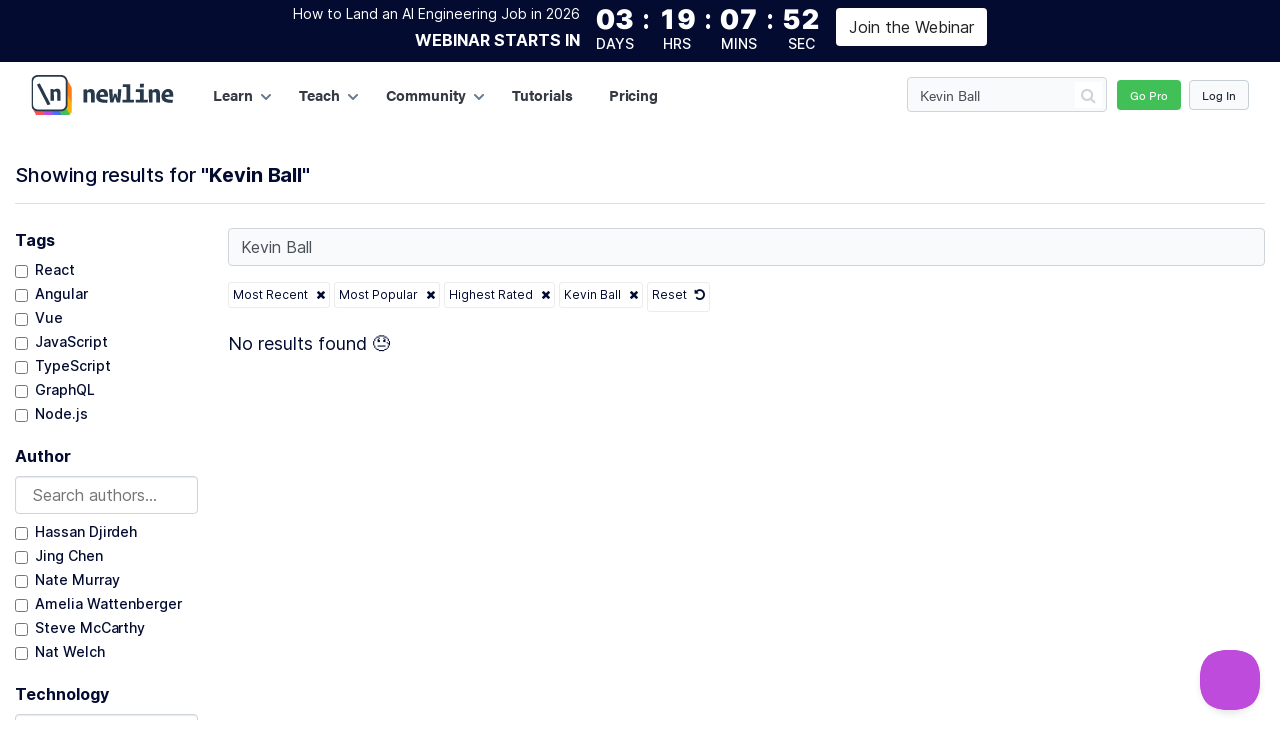

--- FILE ---
content_type: text/html; charset=utf-8
request_url: https://www.newline.co/search?query=Kevin%20Ball
body_size: 83187
content:
<!DOCTYPE html><html lang="en"><head><meta name="viewport" content="width=device-width, initial-scale=1"/><meta charSet="utf-8"/><meta http-equiv="X-UA-Compatible" content="IE=edge"/><meta name="google-site-verification" content="rdT-UW74WjQou2h9mhFAHQDiMDLbsH27AVZF0Inukik"/><meta property="og:site_name" content="newline"/><link rel="apple-touch-icon" sizes="180x180" href="https://d8dgeb1f3fxgw.cloudfront.net/static/img/icons/apple-touch-icon.png"/><link rel="icon" type="image/png" sizes="32x32" href="https://d8dgeb1f3fxgw.cloudfront.net/static/img/icons/favicon-32x32.png"/><link rel="icon" type="image/png" sizes="16x16" href="https://d8dgeb1f3fxgw.cloudfront.net/static/img/icons/favicon-16x16.png"/><link rel="manifest" href="https://d8dgeb1f3fxgw.cloudfront.net/static/img/icons/site.webmanifest"/><link rel="mask-icon" href="https://d8dgeb1f3fxgw.cloudfront.net/static/img/icons/safari-pinned-tab.svg" color="#5bbad5"/><link rel="shortcut icon" href="https://d8dgeb1f3fxgw.cloudfront.net/static/img/icons/favicon.ico"/><meta name="msapplication-TileColor" content="#da532c"/><meta name="msapplication-config" content="https://d8dgeb1f3fxgw.cloudfront.net/static/img/icons/browserconfig.xml"/><link rel="canonical" href="https://www.newline.co/search?query=Kevin%20Ball"/><title>Top Articles, Lessons, Books and Courses for Kevin Ball</title><meta itemProp="name" content="Top Articles, Lessons, Books and Courses for Kevin Ball"/><meta itemProp="description" content="Top Articles, Lessons, Books and Courses for Kevin Ball"/><meta name="description" content="Top Articles, Lessons, Books and Courses for Kevin Ball"/><meta itemProp="image" content="https://d8dgeb1f3fxgw.cloudfront.net/static/img/og/newline-site-twitter-card-dark.png"/><meta name="twitter:card" content="summary_large_image"/><meta name="twitter:site" content="@newlinedotco"/><meta name="twitter:title" content="Top Articles, Lessons, Books and Courses for Kevin Ball"/><meta name="twitter:creator" content="@newlinedotco"/><meta name="twitter:image:src" content="https://d8dgeb1f3fxgw.cloudfront.net/static/img/og/newline-site-twitter-card-dark.png"/><meta property="og:title" content="Top Articles, Lessons, Books and Courses for Kevin Ball"/><meta property="og:type" content="article"/><meta property="og:description" content="Top Articles, Lessons, Books and Courses for Kevin Ball"/><meta property="og:site_nameog:site_name" content="newline"/><meta property="og:image" content="https://d8dgeb1f3fxgw.cloudfront.net/static/img/og/newline-site-twitter-card-dark.png"/><meta name="next-head-count" content="29"/><script id="rewardful-queue" data-nscript="beforeInteractive">(function(w,r){w._rwq=r;w[r]=w[r]||function(){(w[r].q=w[r].q||[]).push(arguments)}})(window,'rewardful');</script><link rel="preload" href="/_next/static/css/73b65cb0676a0da5.css" as="style"/><link rel="stylesheet" href="/_next/static/css/73b65cb0676a0da5.css" data-n-g=""/><noscript data-n-css=""></noscript><script defer="" nomodule="" src="/_next/static/chunks/polyfills-78c92fac7aa8fdd8.js"></script><script src="/_next/static/chunks/webpack-f95b1e71ce73cd50.js" defer=""></script><script src="/_next/static/chunks/framework-2639437da829f9c4.js" defer=""></script><script src="/_next/static/chunks/main-2f914a53301c5227.js" defer=""></script><script src="/_next/static/chunks/pages/_app-6364de0f2d68a81f.js" defer=""></script><script src="/_next/static/chunks/134602b1-e74ed7e43fcc8b54.js" defer=""></script><script src="/_next/static/chunks/2852872c-6366d93a82f5e38a.js" defer=""></script><script src="/_next/static/chunks/4808-00542bfa3967882f.js" defer=""></script><script src="/_next/static/chunks/4560-8286dc47819cfe7c.js" defer=""></script><script src="/_next/static/chunks/9247-763fa8352574630f.js" defer=""></script><script src="/_next/static/chunks/4115-2038f73bd54a3b96.js" defer=""></script><script src="/_next/static/chunks/3684-54d7905dacd13f9d.js" defer=""></script><script src="/_next/static/chunks/7200-073efda1cfa65cc2.js" defer=""></script><script src="/_next/static/chunks/3656-00cf281344dc9018.js" defer=""></script><script src="/_next/static/chunks/654-759771f260b8a59a.js" defer=""></script><script src="/_next/static/chunks/1664-bb7f54d62e488d22.js" defer=""></script><script src="/_next/static/chunks/6440-20f97197353f227a.js" defer=""></script><script src="/_next/static/chunks/7246-21929bff837f59e0.js" defer=""></script><script src="/_next/static/chunks/5778-6279a33c022786a4.js" defer=""></script><script src="/_next/static/chunks/7358-21129c99d6b5539b.js" defer=""></script><script src="/_next/static/chunks/6903-71b26cccf826579a.js" defer=""></script><script src="/_next/static/chunks/5366-5b882774834e50eb.js" defer=""></script><script src="/_next/static/chunks/8349-b5ad15105466cf09.js" defer=""></script><script src="/_next/static/chunks/7911-805378b7db3a4d5e.js" defer=""></script><script src="/_next/static/chunks/2170-976727159ed25a4e.js" defer=""></script><script src="/_next/static/chunks/9035-d0c2675cec07c94b.js" defer=""></script><script src="/_next/static/chunks/7552-f42f08988e4c6977.js" defer=""></script><script src="/_next/static/chunks/1785-295c1f117b526b53.js" defer=""></script><script src="/_next/static/chunks/4354-9559f2d0fda070da.js" defer=""></script><script src="/_next/static/chunks/pages/search-877f4d03bfc90fbf.js" defer=""></script><script src="/_next/static/1768238912391/_buildManifest.js" defer=""></script><script src="/_next/static/1768238912391/_ssgManifest.js" defer=""></script><style data-styled="cTMwmM iwXdos hknIKG eHdnNj fUMqTH dCWSnr emeMNZ lczXTO ciontJ lkTuXy jLuhVk fyMrts llhFHq coSmjz eLoEyR Ygscb esSfdV fbwgJW hVOhiL kZuXOP jQXFDf kkSIuD cNHpcD fkeBsK cETkBG iJenLZ bwPkSN RahqX bxHijI xKCMT bzrPrj NLXWR cSzkRK gWneuD gxAtLN kVzAzE ithHwH fJvmhF hzzoEr ctjIfO fEBndb kSgIUA koXOSn hcrYfy gfnOZJ fjQhIY ghRpGQ iixUiK fdVRCP drHokC eWMpUI kGcfuJ cmQvHH dTdxBD elQQbN kRZEOE GJBhW ePJuwe fjlsMi gqHUkh hgOlcD bTdAAQ kUMOdh jzqwXO heZqeW cdXXZc juXF gEITKY ftTKPh cwhmTS eeVkUf iJWMMt lORQt NPHQZ fnxuAX bDJVVm ipvwBJ dKxsxs dUtrDc hXPICZ cQyeKT lhiJJI ebeAUe ixqaxj gllemT gOWHfC hntYlV cwdXAr hCoYlu enkoUb edxFdN hWKIbz hCLAla hRrOrq drGGcc ebiNaz efccMh kYlAoA iBgrhD mVhCI ewnEpW bYbtSc bssWKH eloZRg hNdbEt eEKzzx krytbd cIgjkz jtsjEx iIYDtK ruKqR bjRgIG hRufgj fwgSHy nUwdK gjRSXU iTHwqC gLKiMF ioqbKT hhqtLj jigeNZ fHDaoY fBIPER dBgQbh dYgAKI jNlNAJ iqIbdh cAgmxM eWDcdE jfJUQN bcLkAs feWspT bsmcxB jirLpQ fSlIHh iotdJG clNAvO jKAflf joXdWr kcKnax dVRpKJ  hULVxf xUSvJ TbGVy eRAhFc dJbiy dVTlRg bHqYzm IbRGs fKIytk hQfDEn eSecQL YpsFR cXDFDd jkBHPR dLjbML Aaytt dbKNSh bCeRJ hiWQRE bEHVkp jqQPzR YPDrw bHHTzJ caLFal jvFbAe bXBWIH hlMGdR jalZnx DNXXH cOCvOO jAhNFU fiItEY dOUNGb fYoEqy gHkbJI eOkeSv dpqmDv jdKNNY lbmfTP cpJjqQ jLQKMl iFPzME dDEOwO jhHTnq cCAEZv bUIQES dtNbFU juXGEy bzIeSQ jMVsnO fyyprQ drtHUA jnZLCH faPrrL gwWNPO fnPsqP fiWaoK lnZFez htUxjk kbAyaX fWneZO fLOwVn cAwUBi hdtOOf jXvGYh eEsCge ikqQtV gmXiuO cdVDYL dTEXyQ cPkfmj fSpycO gZxXTK fScbwd evOgBw ktfwhv fxZgCd hseoOa bNTBXD jQbCzW iVSDpw eyYtje gTEwcN cHmVfT hcqeqw hURvjJ kMXpWh hpcpva iHmfPU eUWnUY fOHJKx hehiqa TIMkR iPfHwA fBREDZ buWJIS etwkpi kfpqKD fwrZqG feRzfO jfjfmi fCGrLV STKpn lpmZPa gZIZbB dCuZSr bdVqkM euHoTZ iLkHFC hFTecA LVtDS bvapnO blHGfz ebKeHq jrTSJs hkzNxV dYpqkD fKPGMr lbrens bILTxS embprp iVmFae HCtnZ bFgGZy jXNVUZ dLnQFF lmMmXN hkWiKa gpdiPO wFNck vZwbO draCzg eUjOQo UaIoq wMsNf iowoxq jxLwUB ezlxsY hdyERz GgALZ bhuaRD ktIUgY fjvkUt dnclqt jKFsr cIKAwW fBwCkt ljrlSp elsxgn gnxUPU dCfifj efPZVj AbmAu jfRdhb gWuTBo dYUeDK dswiYp gwkiWV fKCpwQ hjtWDN idFuIp iYmvWO exuMNk waRyV SJcud jXgASs kNwvua QijMa lhhaDM fentZq iZZUbc dhxxEB jJRLJs eOZNBB fTIpyA dbzGKS dIKbXa jeJHWZ cxKciI jygDvp bedRZN ioPYmJ eOKfRW iZKtaT cNPTvm joDLiU eintxX bNscMb jyzazz iIZkGS kpFPoB eYlTSx bFhueU ZdMQc jQrfNa gaNoVD djFSCn cjCBHh dCGLIM hNuCFZ koLehE hluEyL dLvAQy kCoocq  fyhqVX hCLIpn hEMVVe jRpKWL fCMfC gchSHG lbDsmq kUstyi NCVOB gNqJNP kwFBFr hFVRbL fAIGWz ccWOXH bdLPZY iXOdND DJzid gAVRgn dZcYFR gGYZew CDlNC eKMTSr gLrgJm hdEruB dLaVrz cOGhum idZkAH efKJmU jkIwrh dfwAuw lktdav hFJNWa eaRfZy jyrQJM kDZdRo jOZwFK emAgBw bxbjQb jZZXS hOPCcb efkefl cfQZOR jqXvbd kLiGOt gpRrDJ dohXCM eAeebn bhSKwZ dEsvqR dCBvSa evRHvF eQyYgd lbjimb gwaFdQ cWFTMs joXbtx bVndvm ffHrWh fOHhys pQBmE kZZdIp dBvibO glAwBR jCqeOI ipVCUv jnJQiN eWESND hLsMn iQbLdB dzVWpA cvYvOr gmsquj PjMwT fwBxyX cVEFus ZkhIY hoXlpG diYsvt iVEtyj fIkAD bXcyAw igjkmu MepQm bbwzZv kEwyqC dglggn gTahBv nyEBN cDNGAv jJiWqx bZAFdz jwZfAY vXRcD cKuWrp umCyk iIjHRd dodqhs dNnRhV fWxUKm dhNxkk jvPUKd gTRxYA covoxz bECaNA jOcLAV bJFSm fYaSKg kHZQTF eCVNRD dRcOAb pWGLH gryDOY gLkmjI fYwqEP ceWvuG iqalsG iVMiYc cEpkJo kOBblO fsxvkH kXufUU hYMSXG gNIpDO ffMJwn jNzyaE mMESI dlhxCX igcyhZ DMdyS jgBPnM jZXPDT jjZSFs  kstTou kGwoOH feukjZ dCLIeG cnYCFZ fQfYxq hDpufS dZOMSP gCdFsC cXClIv bzaklT dTzoa dfbzvT FFVWW TPlNI hAkFUO exxqbN jtJoKi fyASTe gpUOpv jHtnxa" data-styled-version="4.1.3">
/* sc-component-id: Avatar-sc-8aivi7-0 */
.cmQvHH{position:relative;display:-webkit-box;display:-webkit-flex;display:-ms-flexbox;display:flex;-webkit-box-pack:center;-webkit-justify-content:center;-ms-flex-pack:center;justify-content:center;-webkit-align-items:center;-webkit-box-align:center;-ms-flex-align:center;align-items:center;text-transform:uppercase;color:#8c8c8c;width:32px;height:32px;min-width:32px;font-size:16px;background-color:#e2e2e2;border-radius:50%;} .cmQvHH .avatar-image,.cmQvHH .large-avatar-image{border-radius:50%;}.dTdxBD{position:relative;display:-webkit-box;display:-webkit-flex;display:-ms-flexbox;display:flex;-webkit-box-pack:center;-webkit-justify-content:center;-ms-flex-pack:center;justify-content:center;-webkit-align-items:center;-webkit-box-align:center;-ms-flex-align:center;align-items:center;text-transform:uppercase;color:#8c8c8c;width:120px;height:120px;min-width:120px;font-size:60px;background-color:#e2e2e2;border-radius:50%;} .dTdxBD .avatar-image,.dTdxBD .large-avatar-image{border-radius:50%;}.elQQbN{position:relative;display:-webkit-box;display:-webkit-flex;display:-ms-flexbox;display:flex;-webkit-box-pack:center;-webkit-justify-content:center;-ms-flex-pack:center;justify-content:center;-webkit-align-items:center;-webkit-box-align:center;-ms-flex-align:center;align-items:center;text-transform:uppercase;color:#8c8c8c;width:64px;height:64px;min-width:64px;font-size:32px;background-color:#e2e2e2;border-radius:50%;} .elQQbN .avatar-image,.elQQbN .large-avatar-image{border-radius:50%;}.kRZEOE{position:relative;display:-webkit-box;display:-webkit-flex;display:-ms-flexbox;display:flex;-webkit-box-pack:center;-webkit-justify-content:center;-ms-flex-pack:center;justify-content:center;-webkit-align-items:center;-webkit-box-align:center;-ms-flex-align:center;align-items:center;text-transform:uppercase;color:#8c8c8c;width:275px;height:275px;min-width:275px;font-size:137.5px;background-color:#e2e2e2;border-radius:50%;} .kRZEOE .avatar-image,.kRZEOE .large-avatar-image{border-radius:50%;}.GJBhW{position:relative;display:-webkit-box;display:-webkit-flex;display:-ms-flexbox;display:flex;-webkit-box-pack:center;-webkit-justify-content:center;-ms-flex-pack:center;justify-content:center;-webkit-align-items:center;-webkit-box-align:center;-ms-flex-align:center;align-items:center;text-transform:uppercase;color:#8c8c8c;width:130px;height:130px;min-width:130px;font-size:65px;background-color:#e2e2e2;border-radius:50%;} .GJBhW .avatar-image,.GJBhW .large-avatar-image{border-radius:50%;}.ePJuwe{position:relative;display:-webkit-box;display:-webkit-flex;display:-ms-flexbox;display:flex;-webkit-box-pack:center;-webkit-justify-content:center;-ms-flex-pack:center;justify-content:center;-webkit-align-items:center;-webkit-box-align:center;-ms-flex-align:center;align-items:center;text-transform:uppercase;color:#8c8c8c;width:26px;height:26px;min-width:26px;font-size:13px;background-color:#e2e2e2;border-radius:50%;} .ePJuwe .avatar-image,.ePJuwe .large-avatar-image{border-radius:50%;}
/* sc-component-id: Pagination-avfjya-0 */
.joXdWr{padding-bottom:20px;} .joXdWr .arrow-left{-webkit-transform:rotate(-180deg);-ms-transform:rotate(-180deg);transform:rotate(-180deg);} .joXdWr button.btn:disabled{color:#adb3b7;}
/* sc-component-id: PostThumb__PostThumbWrapper-sc-99o692-0 */
.jXvGYh{margin-bottom:40px;} @media (max-width:767px){.jXvGYh{width:100%;}} .jXvGYh > .card{height:200px;display:-webkit-box;display:-webkit-flex;display:-ms-flexbox;display:flex;-webkit-flex-direction:column;-ms-flex-direction:column;flex-direction:column;border-radius:2px;overflow:hidden;-webkit-transition:-webkit-transform 0.2s;-webkit-transition:transform 0.2s;transition:transform 0.2s;background:#ffffff;border:2px solid #040608;border-radius:5px;box-shadow:14px 14px #d2effd;} @media (min-width:1024px){.jXvGYh > .card{width:306px;}} @media (max-width:1023px){.jXvGYh > .card{width:100%;}} .jXvGYh img{border-radius:2px;} .jXvGYh a{-webkit-transition:0.3s;transition:0.3s;color:rgb(73,80,87);} .jXvGYh a:hover{color:#62b2d2;} .jXvGYh .content-wrap{padding:16px;display:-webkit-box;display:-webkit-flex;display:-ms-flexbox;display:flex;-webkit-flex-direction:column;-ms-flex-direction:column;flex-direction:column;font-family:"Inter",-apple-system,BlinkMacSystemFont,"Segoe UI","Helvetica Neue",Arial,sans-serif,"Apple Color Emoji","Segoe UI Emoji","Segoe UI Symbol";height:100%;} @media (max-width:960px){.jXvGYh .content-wrap{height:auto;}} @media (max-width:768px){.jXvGYh .content-wrap{height:100%;}} .jXvGYh .content-wrap h5{font-family:"Inter",-apple-system,BlinkMacSystemFont,"Segoe UI","Helvetica Neue",Arial,sans-serif,"Apple Color Emoji","Segoe UI Emoji","Segoe UI Symbol";line-height:1.3;} .jXvGYh .content-wrap .entry-header{text-align:left;-webkit-flex:1;-ms-flex:1;flex:1;max-height:80%;} .jXvGYh .content-wrap .entry-header p{font-size:14px;line-height:1.77;color:#000000;margin-bottom:5px;} .jXvGYh .content-wrap .entry-footer{font-size:10px;color:#000;display:-webkit-box;display:-webkit-flex;display:-ms-flexbox;display:flex;-webkit-align-items:center;-webkit-box-align:center;-ms-flex-align:center;align-items:center;} .jXvGYh .author{-webkit-flex:1;-ms-flex:1;flex:1;-webkit-align-items:center;-webkit-box-align:center;-ms-flex-align:center;align-items:center;display:-webkit-box;display:-webkit-flex;display:-ms-flexbox;display:flex;} .jXvGYh .author .avatarContainer{display:inline-block;} .jXvGYh .author .avatar{height:32px;width:32px;border-radius:50%;margin-right:8px;} .jXvGYh .published-date{line-height:3.1;min-width:65px;vertical-align:middle;} .jXvGYh .published-date .time{font-weight:500;font-size:10px;line-height:1.77;color:#040608;} .jXvGYh h5 a{font-weight:800;font-size:18px;line-height:1.3;color:#000000;} @media (max-width:992px){.jXvGYh h5 a{font-size:14px;}} .jXvGYh .card-body .subtitle{font-style:italic;font-size:0.9em;min-height:3em;} .jXvGYh .cta{text-align:right;float:right;font-style:normal;} .jXvGYh .link-cover{height:182px;background-size:cover;background-position:center;-webkit-transition:all 0.3s;transition:all 0.3s;} .jXvGYh .link-cover-generic{display:-webkit-box;display:-webkit-flex;display:-ms-flexbox;display:flex;-webkit-box-pack:center;-webkit-justify-content:center;-ms-flex-pack:center;justify-content:center;-webkit-align-items:center;-webkit-box-align:center;-ms-flex-align:center;align-items:center;font-family:"Inter",-apple-system,BlinkMacSystemFont,"Segoe UI","Helvetica Neue",Arial,sans-serif,"Apple Color Emoji","Segoe UI Emoji","Segoe UI Symbol";background-image:linear-gradient(151deg,#f2fbff,#f7f7f7);font-weight:bold;overflow:hidden;} @media (max-width:767px){.jXvGYh .link-cover{text-align:center;}} .jXvGYh a:hover .link-cover{opacity:0.8;} .jXvGYh .taggings{margin-top:3px;margin-left:1em;}
/* sc-component-id: Articles__PostTag-sc-1peyssu-0 */
.eEsCge{padding:4px 10px;background-color:#a2a2a2;color:#fff;border-radius:7px;font-weight:bold;font-size:10px;line-height:12px;margin-bottom:3px;white-space:nowrap;display:-webkit-box;display:-webkit-flex;display:-ms-flexbox;display:flex;-webkit-align-items:center;-webkit-box-align:center;-ms-flex-align:center;align-items:center;} .eEsCge:not(:last-child){margin-right:5px;}
/* sc-component-id: Articles__ArticlesCardWrapper-sc-1peyssu-1 */
.hdtOOf .article-post-thumb > .card{min-height:200px;height:auto;} @media (min-width:1024px){.hdtOOf .article-post-thumb > .card{width:auto;}} .hdtOOf .card-content{padding:0 16px;} .hdtOOf .taggings{margin-top:3px;margin-bottom:0.5rem;margin-left:0;}
/* sc-component-id: Books__BooksCardWrapper-sc-1amqti3-0 */
.kbAyaX .card-img-top{position:relative;width:100%;padding-top:56.25%;background-color:white;overflow:hidden;} .kbAyaX .card-img-top.no-poster{background-color:#f5f5f5;} .kbAyaX .card-img-top img{position:absolute;top:0;right:0;} .kbAyaX .card-text{-webkit-line-clamp:2;text-overflow:ellipsis;display:-webkit-box;overflow:hidden;-webkit-box-orient:vertical;min-height:50px;} .kbAyaX .card{color:#222;} .kbAyaX .card .card-body{min-height:120px;} .kbAyaX .card:hover{color:#222;}
/* sc-component-id: Lesson__LessonsCardWrapper-sc-17yhbxa-0 */
.gmXiuO .card-img-top{position:relative;width:100%;padding-top:56.25%;background-color:white;overflow:hidden;} .gmXiuO .card-img-top img{position:absolute;top:0;left:0;} .gmXiuO .card-img-top.no-cover-img{background-color:#f9fafb;} .gmXiuO .card-img-top.no-cover-img div{position:absolute;top:0;left:0;opacity:0.4;} .gmXiuO .card-text,.gmXiuO .card-label{-webkit-line-clamp:2;text-overflow:ellipsis;display:-webkit-box;overflow:hidden;-webkit-box-orient:vertical;} .gmXiuO .card{color:#222;} .gmXiuO .card .card-body{min-height:120px;} .gmXiuO .card:hover{color:#222;}
/* sc-component-id: Course__CourseCardWrapper-j9eidu-0 */
.fLOwVn .card-img-top{position:relative;width:100%;padding-top:56.25%;background-color:white;overflow:hidden;} .fLOwVn .card-img-top.no-poster{background-color:#f5f5f5;} .fLOwVn .card-img-top img{position:absolute;top:0;left:0;} .fLOwVn .card-text,.fLOwVn .card-label{-webkit-line-clamp:2;text-overflow:ellipsis;display:-webkit-box;overflow:hidden;-webkit-box-orient:vertical;} .fLOwVn .card{color:#222;} .fLOwVn .card .card-body{min-height:120px;} .fLOwVn .card:hover{color:#222;}
/* sc-component-id: TagsInput__TagsWrapper-sc-1o6zgaf-0 */
.fiWaoK{margin:20px;min-width:250px;backgroundd-color:#fff;} .fiWaoK .react-tags{cursor:text;} .fiWaoK .react-tags .react-tags__selected{display:inline;} .fiWaoK .react-tags .react-tags__selected .react-tags__selected-tag{display:inline-block;} .fiWaoK .react-tags .react-tags__selected .react-tags__selected-tag .btn{box-sizing:border-box;margin:0 6px 6px 0;padding:6px 8px;border:1px solid #f0f0f0;border-radius:2px;background:#ffff;font-weight:400;font-style:normal;color:#222;font-size:15px;} .fiWaoK .react-tags .react-tags__selected .react-tags__selected-tag .btn .tag-close{cursor:pointer;color:rgba(0,0,0,0.54);margin-left:8px;} .fiWaoK .react-tags .react-tags__selected .react-tags__selected-tag .btn .tag-close:hover{color:#222;} .fiWaoK .react-tags .react-tags__search{display:inline-block;position:relative;} .fiWaoK .react-tags .react-tags__search .react-tags__search-input input{margin:0;padding:0;border:0;outline:none;} .fiWaoK .react-tags .react-tags__search .react-tags__suggestions{position:absolute;border-radius:3px;margin-top:15px;left:-38px;box-shadow:0 1px 2px rgba(0,0,0,0.25),0 0 1px rgba(0,0,0,0.35);width:130px;z-index:10;} .fiWaoK .react-tags .react-tags__search .react-tags__suggestions:before,.fiWaoK .react-tags .react-tags__search .react-tags__suggestions:after{content:'';display:block;position:absolute;top:-28px;left:54px;width:0;height:0;border-style:solid;} .fiWaoK .react-tags .react-tags__search .react-tags__suggestions:before{border-color:transparent transparent #e9e9e9 transparent;border-width:12px;top:-24px;left:52px;} .fiWaoK .react-tags .react-tags__search .react-tags__suggestions:after{border-color:transparent transparent #fff transparent;border-width:10px;top:-20px;} .fiWaoK .react-tags .react-tags__search .react-tags__suggestions ul{list-style-type:none;padding:0;margin:0;} .fiWaoK .react-tags .react-tags__search .react-tags__suggestions ul li{padding:10px 15px;font-size:15px;text-align:left;white-space:nowrap;text-overflow:ellipsis;overflow:hidden;background:#fff;} .fiWaoK .react-tags .react-tags__search .react-tags__suggestions ul li:hover{cursor:pointer;background:#eee;} .fiWaoK .react-tags .react-tags__search .react-tags__suggestions ul li.is-active{background:#ded7e8;color:#6f40bf;} .fiWaoK .react-tags .react-tags__search .react-tags__suggestions ul li.is-active mark{color:#6f40bf;} .fiWaoK .react-tags .react-tags__search .react-tags__suggestions ul li.is-disabled{opacity:0.5;cursor:auto;} .fiWaoK .react-tags .react-tags__search .react-tags__suggestions ul li mark{background-color:transparent;font-weight:600;padding:0;}
/* sc-component-id: Technology__TechnologyFilterWrapper-ze9x2x-0 */
.fWneZO ul .badge:not(:last-child){margin-right:0.5rem;} .fWneZO ul a:hover{border-color:#1b1f2b;} .fWneZO ul .version{font-size:10px;}
/* sc-component-id: filters__SearchFiltersSidebarWrapper-sc-1i3ouls-0 */
.fnPsqP .filter-group .tag{border:1px solid #ececec;padding:4px 8px;border-radius:3px;cursor:pointer;} .fnPsqP .filter-group .tag:hover,.fnPsqP .filter-group .tag.active{border:1px #4c6ef5 solid;} .fnPsqP .filter-group .tags-input{margin:0;width:100%;min-width:100%;} .fnPsqP .filter-group .tags-input .react-tags__search{width:100%;} .fnPsqP .filter-group .tags-input .react-tags__search .react-tags__suggestions{width:100%;left:0;margin-top:0;} .fnPsqP .filter-group .tags-input .react-tags__search .react-tags__suggestions:before,.fnPsqP .filter-group .tags-input .react-tags__search .react-tags__suggestions:after{display:none;} .fnPsqP .filter-group .tags-input .react-tags__search .react-tags__search-input input{border:1px solid #dee2e6;border-radius:3px;width:100%;text-indent:5px;height:calc(1.5em + 0.75rem + 2px);padding:0.375rem 0.75rem;font-size:1rem;font-weight:normal;line-height:1.5;color:#495057;background-color:#fff;background-clip:padding-box;border:1px solid #ced4da;border-radius:0.25rem;box-shadow:inset 0 1px 1px rgb(0 0 0 / 8%);}
/* sc-component-id: PulseLoader__Pulse-sc-1nc3slg-0 */
.bXcyAw{-webkit-animation:fIkAD 0.75s 0.12s infinite cubic-bezier(0.2,0.68,0.18,1.08) both;animation:fIkAD 0.75s 0.12s infinite cubic-bezier(0.2,0.68,0.18,1.08) both;display:inline-block;border-radius:100%;background-color:#cccccc;width:10px;height:10px;margin:2px;}.igjkmu{-webkit-animation:fIkAD 0.75s 0.24s infinite cubic-bezier(0.2,0.68,0.18,1.08) both;animation:fIkAD 0.75s 0.24s infinite cubic-bezier(0.2,0.68,0.18,1.08) both;display:inline-block;border-radius:100%;background-color:#cccccc;width:10px;height:10px;margin:2px;}.MepQm{-webkit-animation:fIkAD 0.75s 0.36s infinite cubic-bezier(0.2,0.68,0.18,1.08) both;animation:fIkAD 0.75s 0.36s infinite cubic-bezier(0.2,0.68,0.18,1.08) both;display:inline-block;border-radius:100%;background-color:#cccccc;width:10px;height:10px;margin:2px;}
/* sc-component-id: SearchPage__SearchPageWrapper-m7hkhh-0 */
.jHtnxa{max-width:1440px;padding-top:20px;} .jHtnxa .card{border:1px solid rgb(241 241 241);} .jHtnxa hr{margin-top:2rem;margin-bottom:2rem;} .jHtnxa .article-post-thumb .card{border:1px solid #6b6975;} .jHtnxa .card-header{padding:1em 0;background:#ffffff;} .jHtnxa .search-section-header{padding-bottom:0.5em;} .jHtnxa .view-all{font-size:0.9em;} .jHtnxa p.card-text{padding-top:1em;font-size:0.9em;} .jHtnxa .filter-tag{border:1px solid #ececec;padding:4px 8px;border-radius:3px;cursor:pointer;} .jHtnxa .filter-tag:hover,.jHtnxa .filter-tag.active{color:#4c6ef5;border-color:#4c6ef5;}
/* sc-component-id: CurtainFirstColumn__CurtainFirstColumnWrapper-h98fwe-0 */
.edxFdN{min-height:255px;height:255px;display:-webkit-box;display:-webkit-flex;display:-ms-flexbox;display:flex;-webkit-flex-direction:column;-ms-flex-direction:column;flex-direction:column;-webkit-box-pack:justify;-webkit-justify-content:space-between;-ms-flex-pack:justify;justify-content:space-between;} @media (max-width:720px){.edxFdN{min-height:0;height:auto;}} .edxFdN h1.column-title{margin-top:1em;margin-bottom:0.5em;font-weight:500;font-size:24px;line-height:28px;-webkit-letter-spacing:-0.05999999865889549px;-moz-letter-spacing:-0.05999999865889549px;-ms-letter-spacing:-0.05999999865889549px;letter-spacing:-0.05999999865889549px;-webkit-text-decoration:none;text-decoration:none;} .edxFdN p.column-desc{font-weight:400;font-size:14px;line-height:21px;-webkit-letter-spacing:-0.05000000074505806px;-moz-letter-spacing:-0.05000000074505806px;-ms-letter-spacing:-0.05000000074505806px;letter-spacing:-0.05000000074505806px;-webkit-text-decoration:none;text-decoration:none;} .edxFdN .cta{margin-bottom:1em;} .edxFdN .cta .btn.get-started{color:white;} .edxFdN .btn-lg{padding:15px 20px;} @media (max-width:540px){.edxFdN{min-height:0px;height:inherit;}.edxFdN h1{margin-top:0.2em;margin-bottom:0.2em;}}
/* sc-component-id: DownloadContentForm__StyledDownloadContentForm-rk48mo-0 */
.gqHUkh{z-index:100;width:100%;} .gqHUkh form{display:-webkit-box;display:-webkit-flex;display:-ms-flexbox;display:flex;-webkit-flex-direction:column;-ms-flex-direction:column;flex-direction:column;} .gqHUkh form input.form-control{background-color:transparent;} .gqHUkh form .form-group{margin-bottom:1rem;width:50%;} .gqHUkh form .form-group button.btn{width:auto;} .gqHUkh form .form-group.checkbox-group input[type='checkbox']{width:16px;height:16px;} .gqHUkh form .form-group .form-control{width:100%;} @media (max-width:720px){.gqHUkh form .form-group{width:100%;}.gqHUkh form .form-group button[type="submit"]{width:100%;margin-right:0;}} .gqHUkh form .form-group button{width:150px;background-color:#e71575;border-color:#e71575;color:#fff;font-weight:600;margin-right:0;} .gqHUkh .btn-pink{color:#fff;background-color:#e71575;box-shadow:0px 1px 3px #0000000d,0px 4px 6px #ec057559;} .gqHUkh .btn-pink:hover{box-shadow:0px 1px 3px #0000000d,0px 5px 20px 4px #ec05753b;} .gqHUkh .btn-huge{padding:25px;font-size:23px;border:0;text-transform:uppercase;-webkit-text-decoration:none;text-decoration:none;border-radius:8px;font-weight:bold;font-style:normal;} .gqHUkh .btn-dark{background-color:#030C30;color:white;} .gqHUkh .btn{-webkit-transform-origin:center;-ms-transform-origin:center;transform-origin:center;-webkit-transition-duration:300ms;transition-duration:300ms;-webkit-transition-property:-webkit-transform,box-shadow,-webkit-transform;-webkit-transition-property:transform,box-shadow,-webkit-transform;transition-property:transform,box-shadow,-webkit-transform;} .gqHUkh .btn:hover{-webkit-transform:scale(1.05) perspective(1px) translateY(-1px);-ms-transform:scale(1.05) perspective(1px) translateY(-1px);transform:scale(1.05) perspective(1px) translateY(-1px);}
/* sc-component-id: DownloadContentModal__StyledDownloadContentModal-sc-1j2kjpe-0 */
@media (min-width:539px){.lczXTO.modal-dialog{max-width:700px;}} .lczXTO .modal-header{background-color:#e71575;border:none;} @media (max-width:540px){.lczXTO .modal-header{padding:2px 5px 5px 2px;}} .lczXTO .modal-header .modal-title{text-align:center;color:white;margin:0 auto;width:100%;font-size:1.5rem;} @media (max-width:540px){.lczXTO .modal-header .modal-title{font-size:1.2rem;margin-right:-1em;}} .lczXTO .modal-body{padding:0;} .lczXTO .modal-body > .row{margin-left:0;margin-right:0;} .lczXTO .modal-body .promo-image{text-align:center;min-height:300px;} @media (max-width:540px){.lczXTO .modal-body .promo-image{min-height:0;}} .lczXTO .modal-body .book-cover{width:100%;height:300px;} @media (max-width:540px){.lczXTO .modal-body .book-cover{max-height:60vh;height:30vh;}.lczXTO .modal-body .book-cover > img{max-height:60vh;position:absolute;margin-left:auto;margin-right:auto;left:0;right:0;}} @media (min-width:719px){.lczXTO .modal-body .book-cover > img{max-height:380px;margin-top:-30px;position:absolute;left:15%;}} .lczXTO .modal-body p{font-size:1.5rem;position:relative;} .lczXTO .modal-body .style-short .promo-image{min-height:unset;} .lczXTO .modal-body .style-short .promo-image .book-cover{height:unset;} .lczXTO .modal-body .style-short .cta-text{padding:1rem 1rem;} .lczXTO .modal-footer{border:none;background-color:#f4f4f4;} .lczXTO .modal-footer button{white-space:nowrap;} @media (max-width:540px){.lczXTO .modal-footer{z-index:10;}} .lczXTO .promo-image{position:relative;} .lczXTO .promo-image .promo-bg-image{object-fit:none;} .lczXTO .cta-text{color:white;padding:2rem 1rem;} .lczXTO .cta-text .cta-text-image{object-fit:none;} @media (max-width:540px){.lczXTO .cta-text{padding:0.5rem 0.5rem;text-align:center;}.lczXTO .cta-text p{font-size:1rem;margin-bottom:0;}}@media (min-width:539px){.ciontJ.modal-dialog{max-width:700px;}} .ciontJ .modal-header{background-color:#e71575;border:none;} @media (max-width:540px){.ciontJ .modal-header{padding:2px 5px 5px 2px;}} .ciontJ .modal-header .modal-title{text-align:center;color:white;margin:0 auto;width:100%;font-size:1.5rem;} @media (max-width:540px){.ciontJ .modal-header .modal-title{font-size:1.2rem;margin-right:-1em;}} .ciontJ .modal-body{padding:0;} .ciontJ .modal-body > .row{margin-left:0;margin-right:0;} .ciontJ .modal-body .promo-image{text-align:center;min-height:300px;} @media (max-width:540px){.ciontJ .modal-body .promo-image{min-height:0;}} .ciontJ .modal-body .book-cover{width:100%;height:300px;} @media (max-width:540px){.ciontJ .modal-body .book-cover{max-height:60vh;height:30vh;}.ciontJ .modal-body .book-cover > img{max-height:60vh;position:absolute;margin-left:auto;margin-right:auto;left:0;right:0;}} @media (min-width:719px){.ciontJ .modal-body .book-cover > img{max-height:380px;margin-top:-30px;position:absolute;left:15%;}} .ciontJ .modal-body p{font-size:1.5rem;position:relative;} .ciontJ .modal-body .style-short .promo-image{min-height:unset;} .ciontJ .modal-body .style-short .promo-image .book-cover{height:unset;} .ciontJ .modal-body .style-short .cta-text{padding:1rem 1rem;} .ciontJ .modal-footer{border:none;background-color:#f4f4f4;} .ciontJ .modal-footer button{white-space:nowrap;} @media (max-width:540px){.ciontJ .modal-footer{z-index:10;}} .ciontJ .promo-image{background-image:linear-gradient(-22deg,#cfedff 0%,#ffffff 100%);position:relative;} .ciontJ .promo-image .promo-bg-image{object-fit:none;} .ciontJ .cta-text{color:white;padding:2rem 1rem;} .ciontJ .cta-text .cta-text-image{object-fit:none;} @media (max-width:540px){.ciontJ .cta-text{padding:0.5rem 0.5rem;text-align:center;}.ciontJ .cta-text p{font-size:1rem;margin-bottom:0;}}
/* sc-component-id: NavCourseCard__NavCourseCardWrapper-sc-1ynq0hq-0 */
.hWKIbz{display:-webkit-box;display:-webkit-flex;display:-ms-flexbox;display:flex;-webkit-align-items:center;-webkit-box-align:center;-ms-flex-align:center;align-items:center;-webkit-box-pack:center;-webkit-justify-content:center;-ms-flex-pack:center;justify-content:center;height:100%;} .hWKIbz .nav-course-card .course-card-body .btn.btn-enroll{background-color:#fff;font-weight:600;font-size:12px;line-height:16px;-webkit-letter-spacing:0px;-moz-letter-spacing:0px;-ms-letter-spacing:0px;letter-spacing:0px;-webkit-text-decoration:none;text-decoration:none;color:#f9fafb;color:#1b1f2b;border:1px solid #363a45;} .hWKIbz h2.course-title{font-weight:500;font-size:16px;line-height:20px;-webkit-letter-spacing:-0.05000000074505806px;-moz-letter-spacing:-0.05000000074505806px;-ms-letter-spacing:-0.05000000074505806px;letter-spacing:-0.05000000074505806px;-webkit-text-decoration:none;text-decoration:none;} .hWKIbz p.primary-desc{font-weight:400;font-size:14px;line-height:21px;-webkit-letter-spacing:-0.05000000074505806px;-moz-letter-spacing:-0.05000000074505806px;-ms-letter-spacing:-0.05000000074505806px;letter-spacing:-0.05000000074505806px;-webkit-text-decoration:none;text-decoration:none;} .hWKIbz .course-image-container{position:relative;} .hWKIbz .course-image-container img{position:absolute;height:100%;width:100%;top:0;left:0;border-radius:5px;} @media (max-width:1420px){.hWKIbz{padding-top:1em;padding-bottom:1em;}.hWKIbz .heading-500{margin-top:1em;margin-bottom:1em;}}
/* sc-component-id: TestimonialBubble__SocialLinksUl-sc-1lnh2z8-0 */
.jtsjEx{margin:0 0 1.5em 0em;} @media (max-width:720px){.jtsjEx{text-align:center;}}
/* sc-component-id: TestimonialBubble-sc-1lnh2z8-1 */
.cIgjkz{display:-webkit-box;display:-webkit-flex;display:-ms-flexbox;display:flex;-webkit-flex-wrap:wrap;-ms-flex-wrap:wrap;flex-wrap:wrap;margin:1em auto 2em;max-width:70em;} @media (max-width:720px){.cIgjkz{margin:1em auto 1em;}} @media (max-width:540px){.cIgjkz.testimonial-bubble{-webkit-flex-direction:column;-ms-flex-direction:column;flex-direction:column;}} .cIgjkz .person{-webkit-flex:1;-ms-flex:1;flex:1;} .cIgjkz .avatar{border-radius:50%;margin-bottom:1em;} .cIgjkz .name{margin:0;} .cIgjkz .title{color:#2c3e50;opacity:0.6;font-weight:400;} .cIgjkz svg{margin-right:0.3em;color:#2c3e50;height:16px;width:16px;opacity:0.4;} .cIgjkz svg:hover{opacity:1;} .cIgjkz a{color:#00000082;} .cIgjkz .quote{-webkit-flex:3;-ms-flex:3;flex:3;padding:1em;border-radius:5px;position:relative;margin-top:0.5em;} @media (max-width:720px){.cIgjkz .quote{padding:0;}} @media (min-width:719px){.cIgjkz .quote{min-width:30em;}@media (max-width:720px){.cIgjkz .quote{margin-top:0;padding:0;}}} .cIgjkz .quote p:last-child{margin-bottom:0px;} .cIgjkz .quote strong{color:#2c3e50;background:#ffffff;font-weight:800;} .cIgjkz .quote:after{content:'';position:absolute;top:0;left:50%;width:0;height:0;border:20px solid transparent;border-bottom-color:white;border-top:0;margin-left:-20px;margin-top:-20px;}
/* sc-component-id: FeaturedTestimonial__FeaturedTestimonialStyled-sc-12vopff-0 */
.hNdbEt{background-color:white;padding:3.5em 0 2em;position:relative;} @media (max-width:992px){.hNdbEt .person{-webkit-box-pack:center;-webkit-justify-content:center;-ms-flex-pack:center;justify-content:center;-webkit-align-items:center;-webkit-box-align:center;-ms-flex-align:center;align-items:center;display:-webkit-box;display:-webkit-flex;display:-ms-flexbox;display:flex;-webkit-flex-direction:column;-ms-flex-direction:column;flex-direction:column;}} @media (max-width:720px){.hNdbEt{padding:3.5em 0 0.5em;}} .hNdbEt .quote p{font-size:30px;line-height:1.25;} @media (max-width:720px){.hNdbEt .quote p{font-size:20px;}} @media (max-width:540px){.hNdbEt .quote p{font-size:16px;}} .hNdbEt.medium .quote p{font-size:25px;line-height:1.5;} @media (max-width:720px){.hNdbEt.medium .quote p{font-size:15px;}} @media (max-width:540px){.hNdbEt.medium .quote p{font-size:14px;}} .hNdbEt.small .quote p{font-size:20px;line-height:1.5;} @media (max-width:720px){.hNdbEt.small .quote p{font-size:15px;}} .hNdbEt:before{content:'';position:absolute;top:30px;left:45px;width:88px;height:75px;background:url(/static/img/testimonials/quote@2x.png) 0 0 no-repeat;background-size:100% 100%;opacity:0.5;}.eEKzzx{background-color:#f7fdff;padding:3.5em 0 2em;position:relative;} @media (max-width:992px){.eEKzzx .person{-webkit-box-pack:center;-webkit-justify-content:center;-ms-flex-pack:center;justify-content:center;-webkit-align-items:center;-webkit-box-align:center;-ms-flex-align:center;align-items:center;display:-webkit-box;display:-webkit-flex;display:-ms-flexbox;display:flex;-webkit-flex-direction:column;-ms-flex-direction:column;flex-direction:column;}} @media (max-width:720px){.eEKzzx{padding:3.5em 0 0.5em;}} .eEKzzx .quote p{font-size:30px;line-height:1.25;} @media (max-width:720px){.eEKzzx .quote p{font-size:20px;}} @media (max-width:540px){.eEKzzx .quote p{font-size:16px;}} .eEKzzx.medium .quote p{font-size:25px;line-height:1.5;} @media (max-width:720px){.eEKzzx.medium .quote p{font-size:15px;}} @media (max-width:540px){.eEKzzx.medium .quote p{font-size:14px;}} .eEKzzx.small .quote p{font-size:20px;line-height:1.5;} @media (max-width:720px){.eEKzzx.small .quote p{font-size:15px;}} .eEKzzx:before{content:'';position:absolute;top:30px;left:45px;width:88px;height:75px;background:url(/static/img/testimonials/quote@2x.png) 0 0 no-repeat;background-size:100% 100%;opacity:0.5;}.krytbd{background-color:transparent;padding:3.5em 0 2em;position:relative;} @media (max-width:992px){.krytbd .person{-webkit-box-pack:center;-webkit-justify-content:center;-ms-flex-pack:center;justify-content:center;-webkit-align-items:center;-webkit-box-align:center;-ms-flex-align:center;align-items:center;display:-webkit-box;display:-webkit-flex;display:-ms-flexbox;display:flex;-webkit-flex-direction:column;-ms-flex-direction:column;flex-direction:column;}} @media (max-width:720px){.krytbd{padding:3.5em 0 0.5em;}} .krytbd .quote p{font-size:30px;line-height:1.25;} @media (max-width:720px){.krytbd .quote p{font-size:20px;}} @media (max-width:540px){.krytbd .quote p{font-size:16px;}} .krytbd.medium .quote p{font-size:25px;line-height:1.5;} @media (max-width:720px){.krytbd.medium .quote p{font-size:15px;}} @media (max-width:540px){.krytbd.medium .quote p{font-size:14px;}} .krytbd.small .quote p{font-size:20px;line-height:1.5;} @media (max-width:720px){.krytbd.small .quote p{font-size:15px;}} .krytbd:before{content:'';position:absolute;top:30px;left:45px;width:88px;height:75px;background:url(/static/img/testimonials/quote@2x.png) 0 0 no-repeat;background-size:100% 100%;opacity:0.5;}
/* sc-component-id: TeachCardTestimonial__TeachCardTestimonialWrapper-sc-14ndx4h-0 */
.hCLAla .teach-card-testimonial{color:#66788a;} .hCLAla .teach-card-testimonial > p{font-weight:400;font-size:14px;line-height:21px;-webkit-letter-spacing:-0.05000000074505806px;-moz-letter-spacing:-0.05000000074505806px;-ms-letter-spacing:-0.05000000074505806px;letter-spacing:-0.05000000074505806px;-webkit-text-decoration:none;text-decoration:none;} @media (max-width:992px){.hCLAla .teach-card-testimonial{display:none;}} .hCLAla .teach-card-testimonial img.card-image{margin-top:15px;margin-bottom:14px;} .hCLAla i.fa{margin-right:6px;} .hCLAla img{box-shadow:0px 2px 12px rgba(0,0,0,0.27);border-radius:5px;} .hCLAla h2.title{margin-bottom:0.5rem;font-weight:500;font-size:24px;line-height:28px;-webkit-letter-spacing:-0.05999999865889549px;-moz-letter-spacing:-0.05999999865889549px;-ms-letter-spacing:-0.05999999865889549px;letter-spacing:-0.05999999865889549px;-webkit-text-decoration:none;text-decoration:none;color:#363a45;} .hCLAla h3.subtitle{margin-bottom:0.5rem;font-weight:600;font-size:11px;line-height:16px;-webkit-letter-spacing:0.30000001192092896px;-moz-letter-spacing:0.30000001192092896px;-ms-letter-spacing:0.30000001192092896px;letter-spacing:0.30000001192092896px;-webkit-text-decoration:none;text-decoration:none;color:#66788a;}
/* sc-component-id: NavItemIcon__NavItemStyled-sc-1m67l03-0 */
.gllemT{height:65px;--active-color:#4c6ef5;} @media (max-width:768px){.gllemT{height:40px;}} .gllemT .nav-link{-webkit-transition:all ease 0.3s;transition:all ease 0.3s;padding:0;} .gllemT.mobile .search-box{max-width:100%;} .gllemT .arrow{-webkit-transition:all ease 0.3s;transition:all ease 0.3s;-webkit-transform:rotate(0deg) translateY(0px);-ms-transform:rotate(0deg) translateY(0px);transform:rotate(0deg) translateY(0px);} .gllemT:hover .nav-link,.gllemT.active .nav-link{color:var(--active-color);} .gllemT:hover .arrow,.gllemT.active .arrow{position:relative;top:0;color:var(--active-color);-webkit-transition:ease all 0.3s;transition:ease all 0.3s;-webkit-transform:rotate(-180deg) translateY(1px);-ms-transform:rotate(-180deg) translateY(1px);transform:rotate(-180deg) translateY(1px);} .gllemT:hover .nav-submenu,.gllemT.active .nav-submenu{display:block;} .gllemT .nav-submenu{display:none;z-index:5;position:absolute;top:65px;left:0px;width:100vw;background:white;z-index:5;border-bottom:1px solid rgb(239,239,239);border-top:1px solid rgb(239,239,239);height:255;-webkit-transition:all ease 0.3s;transition:all ease 0.3s;} @media (max-width:540px){.gllemT .nav-submenu{top:56px;}} .gllemT .nav-submenu:hover,.gllemT .nav-submenu.active{display:block;} .gllemT .nav-link:hover{color:var(--active-color);} .gllemT .heading-100{margin-bottom:6px;}.gOWHfC{height:65px;--active-color:#40c057;} @media (max-width:768px){.gOWHfC{height:40px;}} .gOWHfC .nav-link{-webkit-transition:all ease 0.3s;transition:all ease 0.3s;padding:0;} .gOWHfC.mobile .search-box{max-width:100%;} .gOWHfC .arrow{-webkit-transition:all ease 0.3s;transition:all ease 0.3s;-webkit-transform:rotate(0deg) translateY(0px);-ms-transform:rotate(0deg) translateY(0px);transform:rotate(0deg) translateY(0px);} .gOWHfC:hover .nav-link,.gOWHfC.active .nav-link{color:var(--active-color);} .gOWHfC:hover .arrow,.gOWHfC.active .arrow{position:relative;top:0;color:var(--active-color);-webkit-transition:ease all 0.3s;transition:ease all 0.3s;-webkit-transform:rotate(-180deg) translateY(1px);-ms-transform:rotate(-180deg) translateY(1px);transform:rotate(-180deg) translateY(1px);} .gOWHfC:hover .nav-submenu,.gOWHfC.active .nav-submenu{display:block;} .gOWHfC .nav-submenu{display:none;z-index:5;position:absolute;top:65px;left:0px;width:100vw;background:white;z-index:5;border-bottom:1px solid rgb(239,239,239);border-top:1px solid rgb(239,239,239);height:255;-webkit-transition:all ease 0.3s;transition:all ease 0.3s;} @media (max-width:540px){.gOWHfC .nav-submenu{top:56px;}} .gOWHfC .nav-submenu:hover,.gOWHfC .nav-submenu.active{display:block;} .gOWHfC .nav-link:hover{color:var(--active-color);} .gOWHfC .heading-100{margin-bottom:6px;}.hntYlV{height:65px;--active-color:#be4bdb;} @media (max-width:768px){.hntYlV{height:40px;}} .hntYlV .nav-link{-webkit-transition:all ease 0.3s;transition:all ease 0.3s;padding:0;} .hntYlV.mobile .search-box{max-width:100%;} .hntYlV .arrow{-webkit-transition:all ease 0.3s;transition:all ease 0.3s;-webkit-transform:rotate(0deg) translateY(0px);-ms-transform:rotate(0deg) translateY(0px);transform:rotate(0deg) translateY(0px);} .hntYlV:hover .nav-link,.hntYlV.active .nav-link{color:var(--active-color);} .hntYlV:hover .arrow,.hntYlV.active .arrow{position:relative;top:0;color:var(--active-color);-webkit-transition:ease all 0.3s;transition:ease all 0.3s;-webkit-transform:rotate(-180deg) translateY(1px);-ms-transform:rotate(-180deg) translateY(1px);transform:rotate(-180deg) translateY(1px);} .hntYlV:hover .nav-submenu,.hntYlV.active .nav-submenu{display:block;} .hntYlV .nav-submenu{display:none;z-index:5;position:absolute;top:65px;left:0px;width:100vw;background:white;z-index:5;border-bottom:1px solid rgb(239,239,239);border-top:1px solid rgb(239,239,239);height:255;-webkit-transition:all ease 0.3s;transition:all ease 0.3s;} @media (max-width:540px){.hntYlV .nav-submenu{top:56px;}} .hntYlV .nav-submenu:hover,.hntYlV .nav-submenu.active{display:block;} .hntYlV .nav-link:hover{color:var(--active-color);} .hntYlV .heading-100{margin-bottom:6px;}
/* sc-component-id: NavItemIcon__NavItemCard-sc-1m67l03-1 */
.cwdXAr h1,.cwdXAr a:hover{color:#4c6ef5;} .cwdXAr a{-webkit-transition:all ease 0.3s;transition:all ease 0.3s;padding-bottom:5px;} .cwdXAr .nav-card .btn{-webkit-transition:all ease 0.3s;transition:all ease 0.3s;} .cwdXAr .nav-card .btn.get-started,.cwdXAr .nav-card .btn.btn-enroll{border:none;border-radius:4px;margin:0;text-transform:none;} .cwdXAr .nav-card .btn.get-started{background-color:#4c6ef5;font-weight:600;font-size:12px;line-height:16px;-webkit-letter-spacing:0px;-moz-letter-spacing:0px;-ms-letter-spacing:0px;letter-spacing:0px;-webkit-text-decoration:none;text-decoration:none;} .cwdXAr .nav-card .btn.get-started:hover{color:#d4dcfd;background-color:#08228c;-webkit-transform:none;-ms-transform:none;transform:none;} .cwdXAr .nav-card .btn.get-started.btn-lg{padding:15px 20px;} .cwdXAr .nav-card .btn.btn-chapter{font-weight:600;font-size:12px;line-height:16px;-webkit-letter-spacing:0px;-moz-letter-spacing:0px;-ms-letter-spacing:0px;letter-spacing:0px;-webkit-text-decoration:none;text-decoration:none;background-color:#f9fafb;border-radius:4px;text-transform:none;border:1px #c7ced4 solid;color:#1b1f2b;} .cwdXAr .nav-card .btn.btn-chapter:hover{-webkit-transform:none;-ms-transform:none;transform:none;color:#363a45;}.hCoYlu h1,.hCoYlu a:hover{color:#40c057;} .hCoYlu a{-webkit-transition:all ease 0.3s;transition:all ease 0.3s;padding-bottom:5px;} .hCoYlu .nav-card .btn{-webkit-transition:all ease 0.3s;transition:all ease 0.3s;} .hCoYlu .nav-card .btn.get-started,.hCoYlu .nav-card .btn.btn-enroll{border:none;border-radius:4px;margin:0;text-transform:none;} .hCoYlu .nav-card .btn.get-started{background-color:#40c057;font-weight:600;font-size:12px;line-height:16px;-webkit-letter-spacing:0px;-moz-letter-spacing:0px;-ms-letter-spacing:0px;letter-spacing:0px;-webkit-text-decoration:none;text-decoration:none;} .hCoYlu .nav-card .btn.get-started:hover{color:#d1f0d7;background-color:#1d5828;-webkit-transform:none;-ms-transform:none;transform:none;} .hCoYlu .nav-card .btn.get-started.btn-lg{padding:15px 20px;} .hCoYlu .nav-card .btn.btn-chapter{font-weight:600;font-size:12px;line-height:16px;-webkit-letter-spacing:0px;-moz-letter-spacing:0px;-ms-letter-spacing:0px;letter-spacing:0px;-webkit-text-decoration:none;text-decoration:none;background-color:#f9fafb;border-radius:4px;text-transform:none;border:1px #c7ced4 solid;color:#1b1f2b;} .hCoYlu .nav-card .btn.btn-chapter:hover{-webkit-transform:none;-ms-transform:none;transform:none;color:#363a45;}.enkoUb h1,.enkoUb a:hover{color:#be4bdb;} .enkoUb a{-webkit-transition:all ease 0.3s;transition:all ease 0.3s;padding-bottom:5px;} .enkoUb .nav-card .btn{-webkit-transition:all ease 0.3s;transition:all ease 0.3s;} .enkoUb .nav-card .btn.get-started,.enkoUb .nav-card .btn.btn-enroll{border:none;border-radius:4px;margin:0;text-transform:none;} .enkoUb .nav-card .btn.get-started{background-color:#be4bdb;font-weight:600;font-size:12px;line-height:16px;-webkit-letter-spacing:0px;-moz-letter-spacing:0px;-ms-letter-spacing:0px;letter-spacing:0px;-webkit-text-decoration:none;text-decoration:none;} .enkoUb .nav-card .btn.get-started:hover{color:#f6e5fa;background-color:#6b1980;-webkit-transform:none;-ms-transform:none;transform:none;} .enkoUb .nav-card .btn.get-started.btn-lg{padding:15px 20px;} .enkoUb .nav-card .btn.btn-chapter{font-weight:600;font-size:12px;line-height:16px;-webkit-letter-spacing:0px;-moz-letter-spacing:0px;-ms-letter-spacing:0px;letter-spacing:0px;-webkit-text-decoration:none;text-decoration:none;background-color:#f9fafb;border-radius:4px;text-transform:none;border:1px #c7ced4 solid;color:#1b1f2b;} .enkoUb .nav-card .btn.btn-chapter:hover{-webkit-transform:none;-ms-transform:none;transform:none;color:#363a45;}
/* sc-component-id: HamburgerMenu-sc-1ifddus-0 */
.ipvwBJ{display:-webkit-box;display:-webkit-flex;display:-ms-flexbox;display:flex;-webkit-align-items:center;-webkit-box-align:center;-ms-flex-align:center;align-items:center;} .ipvwBJ .nav-submenu{position:absolute;top:60px;left:0px;width:100vw;background:white;border-bottom:1px solid rgb(239,239,239);border-top:1px solid rgb(239,239,239);padding:38px 0px;display:none;z-index:5;} .ipvwBJ .nav-submenu.active{display:block;} .ipvwBJ .hamburger-menu{position:relative;display:inline-block;width:30px;height:18px;cursor:pointer;display:block;} .ipvwBJ .hamburger-inner{top:50%;display:block;margin-top:-2px;} .ipvwBJ .hamburger-inner:after{bottom:-10px;-webkit-transition:bottom 75ms ease 0.12s,-webkit-transform 75ms cubic-bezier(0.55,0.055,0.675,0.19);-webkit-transition:bottom 75ms ease 0.12s,transform 75ms cubic-bezier(0.55,0.055,0.675,0.19);transition:bottom 75ms ease 0.12s,transform 75ms cubic-bezier(0.55,0.055,0.675,0.19);} .ipvwBJ .hamburger-inner:before{-webkit-transition:top 75ms ease 0.12s,opacity 75ms ease;transition:top 75ms ease 0.12s,opacity 75ms ease;top:-10px;} .ipvwBJ .hamburger-inner,.ipvwBJ .hamburger-inner:after,.ipvwBJ .hamburger-inner:before{position:absolute;width:30px;height:2px;-webkit-transition-timing-function:ease;transition-timing-function:ease;-webkit-transition-duration:0.15s;transition-duration:0.15s;-webkit-transition-property:-webkit-transform;-webkit-transition-property:transform;transition-property:transform;border-radius:4px;background-color:#363a45;} .ipvwBJ .hamburger-inner:after,.ipvwBJ .hamburger-inner:before{display:block;content:'';}.dKxsxs{display:-webkit-box;display:-webkit-flex;display:-ms-flexbox;display:flex;-webkit-align-items:center;-webkit-box-align:center;-ms-flex-align:center;align-items:center;} .dKxsxs .nav-submenu{position:absolute;top:60px;left:0px;width:100vw;background:white;border-bottom:1px solid rgb(239,239,239);border-top:1px solid rgb(239,239,239);padding:38px 0px;display:none;z-index:5;} .dKxsxs .nav-submenu.active{display:block;} .dKxsxs .hamburger-menu{position:relative;display:inline-block;width:30px;height:18px;cursor:pointer;display:block;} .dKxsxs .hamburger-inner{top:50%;display:block;margin-top:-2px;} .dKxsxs .hamburger-inner:after{bottom:-10px;-webkit-transition:bottom 75ms ease 0.12s,-webkit-transform 75ms cubic-bezier(0.55,0.055,0.675,0.19);-webkit-transition:bottom 75ms ease 0.12s,transform 75ms cubic-bezier(0.55,0.055,0.675,0.19);transition:bottom 75ms ease 0.12s,transform 75ms cubic-bezier(0.55,0.055,0.675,0.19);} .dKxsxs .hamburger-inner:before{-webkit-transition:top 75ms ease 0.12s,opacity 75ms ease;transition:top 75ms ease 0.12s,opacity 75ms ease;top:-10px;} .dKxsxs .hamburger-inner,.dKxsxs .hamburger-inner:after,.dKxsxs .hamburger-inner:before{position:absolute;width:30px;height:2px;-webkit-transition-timing-function:ease;transition-timing-function:ease;-webkit-transition-duration:0.15s;transition-duration:0.15s;-webkit-transition-property:-webkit-transform;-webkit-transition-property:transform;transition-property:transform;border-radius:4px;background-color:#ffffff;} .dKxsxs .hamburger-inner:after,.dKxsxs .hamburger-inner:before{display:block;content:'';}
/* sc-component-id: Drawer__StyledDrawer-sc-19id1po-0 */
.lhiJJI{-webkit-animation:AlphaTo 0.3s ease-out;animation:AlphaTo 0.3s ease-out;-webkit-animation-fill-mode:forwards;animation-fill-mode:forwards;opacity:0;position:absolute;} @-webkit-keyframes AlphaTo{to{opacity:1;left:0;}} @keyframes AlphaTo{to{opacity:1;left:0;}} .lhiJJI.drawer{position:fixed;z-index:9999;-webkit-transition:width 0s ease 0.3s,height 0s ease 0.3s,-webkit-transform 0.3s cubic-bezier(0.78,0.14,0.15,0.86);-webkit-transition:width 0s ease 0.3s,height 0s ease 0.3s,transform 0.3s cubic-bezier(0.78,0.14,0.15,0.86);transition:width 0s ease 0.3s,height 0s ease 0.3s,transform 0.3s cubic-bezier(0.78,0.14,0.15,0.86);} .lhiJJI.drawer > *{-webkit-transition:-webkit-transform 0.3s cubic-bezier(0.78,0.14,0.15,0.86),opacity 0.3s cubic-bezier(0.78,0.14,0.15,0.86),box-shadow 0.3s cubic-bezier(0.78,0.14,0.15,0.86);-webkit-transition:transform 0.3s cubic-bezier(0.78,0.14,0.15,0.86),opacity 0.3s cubic-bezier(0.78,0.14,0.15,0.86),box-shadow 0.3s cubic-bezier(0.78,0.14,0.15,0.86);transition:transform 0.3s cubic-bezier(0.78,0.14,0.15,0.86),opacity 0.3s cubic-bezier(0.78,0.14,0.15,0.86),box-shadow 0.3s cubic-bezier(0.78,0.14,0.15,0.86);} .lhiJJI.drawer.drawer-open{-webkit-transition:-webkit-transform 0.3s cubic-bezier(0.78,0.14,0.15,0.86);-webkit-transition:transform 0.3s cubic-bezier(0.78,0.14,0.15,0.86);transition:transform 0.3s cubic-bezier(0.78,0.14,0.15,0.86);} .lhiJJI.drawer .drawer-mask{background:#000;opacity:0;width:100%;height:0;position:absolute;top:0;left:0;-webkit-transition:opacity 0.3s cubic-bezier(0.78,0.14,0.15,0.86),height 0s ease 0.3s;transition:opacity 0.3s cubic-bezier(0.78,0.14,0.15,0.86),height 0s ease 0.3s;} .lhiJJI.drawer .drawer-content-wrapper{position:absolute;background:#fff;max-width:600px;} .lhiJJI.drawer .drawer-content{overflow:auto;z-index:1;position:relative;} .lhiJJI.drawer .drawer-handle{position:absolute;top:72px;width:41px;height:40px;cursor:pointer;z-index:0;text-align:center;line-height:40px;font-size:16px;display:-webkit-box;display:-webkit-flex;display:-ms-flexbox;display:flex;-webkit-box-pack:center;-webkit-justify-content:center;-ms-flex-pack:center;justify-content:center;-webkit-align-items:center;-webkit-box-align:center;-ms-flex-align:center;align-items:center;background:#fff;} .lhiJJI.drawer .drawer-handle .drawer-handle-icon{width:14px;height:2px;background:#333;position:relative;-webkit-transition:background 0.3s cubic-bezier(0.78,0.14,0.15,0.86);transition:background 0.3s cubic-bezier(0.78,0.14,0.15,0.86);} .lhiJJI.drawer .drawer-handle .drawer-handle-icon:before,.lhiJJI.drawer .drawer-handle .drawer-handle-icon:after{content:'';display:block;position:absolute;background:#333;width:100%;height:2px;-webkit-transition:-webkit-transform 0.3s cubic-bezier(0.78,0.14,0.15,0.86);-webkit-transition:transform 0.3s cubic-bezier(0.78,0.14,0.15,0.86);transition:transform 0.3s cubic-bezier(0.78,0.14,0.15,0.86);} .lhiJJI.drawer .drawer-handle .drawer-handle-icon:before{top:-5px;} .lhiJJI.drawer .drawer-handle .drawer-handle-icon:after{top:5px;} .lhiJJI.drawer.drawer-left,.lhiJJI.drawer.drawer-right{width:0%;height:100%;} .lhiJJI.drawer.drawer-left .drawer-content-wrapper,.lhiJJI.drawer.drawer-right .drawer-content-wrapper,.lhiJJI.drawer.drawer-left .drawer-content,.lhiJJI.drawer.drawer-right .drawer-content{height:100%;} .lhiJJI.drawer.drawer-left.drawer-open,.lhiJJI.drawer.drawer-right.drawer-open{width:100%;} .lhiJJI.drawer.drawer-left.drawer-open.no-mask,.lhiJJI.drawer.drawer-right.drawer-open.no-mask{width:0%;} .lhiJJI.drawer.drawer-left{top:0;left:0;} .lhiJJI.drawer.drawer-left.drawer .drawer-handle{right:-40px;box-shadow:2px 0 8px rgba(0,0,0,0.15);border-radius:0 4px 4px 0;} .lhiJJI.drawer.drawer-left.drawer-open.drawer .drawer-content-wrapper{box-shadow:2px 0 8px rgba(0,0,0,0.15);} .lhiJJI.drawer.drawer-right{top:0;right:0;} .lhiJJI.drawer.drawer-right.drawer .drawer-content-wrapper{right:0;} .lhiJJI.drawer.drawer-right.drawer .drawer-handle{left:-40px;box-shadow:-2px 0 8px rgba(0,0,0,0.15);border-radius:4px 0 0 4px;} .lhiJJI.drawer.drawer-right.drawer-open .drawer.drawer-content-wrapper{box-shadow:-2px 0 8px rgba(0,0,0,0.15);} .lhiJJI.drawer.drawer-right.drawer-open.no-mask{right:1px;-webkit-transform:translateX(1px);-ms-transform:translateX(1px);transform:translateX(1px);} .lhiJJI.drawer.drawer-top,.lhiJJI.drawer.drawer-bottom{width:100%;height:0%;} .lhiJJI.drawer.drawer-top .drawer-content-wrapper,.lhiJJI.drawer.drawer-bottom .drawer-content-wrapper,.lhiJJI.drawer.drawer-top .drawer-content,.lhiJJI.drawer.drawer-bottom .drawer-content{width:100%;} .lhiJJI.drawer.drawer-top .drawer-content,.lhiJJI.drawer.drawer-bottom .drawer-content{height:100%;} .lhiJJI.drawer.drawer-top.drawer-open,.lhiJJI.drawer.drawer-bottom.drawer-open{height:100%;} .lhiJJI.drawer.drawer-top.drawer-open.no-mask,.lhiJJI.drawer.drawer-bottom.drawer-open.no-mask{height:0%;} .lhiJJI.drawer.drawer-top .drawer .drawer-handle,.lhiJJI.drawer.drawer-bottom .drawer .drawer-handle{left:50%;margin-left:-20px;} .lhiJJI.drawer.drawer-top{top:0;left:0;} .lhiJJI.drawer.drawer-top.drawer .drawer-handle{top:auto;bottom:-40px;box-shadow:0 2px 8px rgba(0,0,0,0.15);border-radius:0 0 4px 4px;} .lhiJJI.drawer.drawer-top.drawer-open.drawer .drawer-content-wrapper{box-shadow:0 2px 8px rgba(0,0,0,0.15);} .lhiJJI.drawer.drawer-bottom{bottom:0;left:0;} .lhiJJI.drawer.drawer-bottom.drawer .drawer-content-wrapper{bottom:0;} .lhiJJI.drawer.drawer-bottom.drawer .drawer-handle{top:-40px;box-shadow:0 -2px 8px rgba(0,0,0,0.15);border-radius:4px 4px 0 0;} .lhiJJI.drawer.drawer-bottom.drawer-open.drawer .drawer-content-wrapper{box-shadow:0 -2px 8px rgba(0,0,0,0.15);} .lhiJJI.drawer.drawer-bottom.drawer-open.no-mask{bottom:1px;-webkit-transform:translateY(1px);-ms-transform:translateY(1px);transform:translateY(1px);} .lhiJJI.drawer.drawer-open.drawer .drawer-mask{opacity:0.3;height:100%;-webkit-transition:opacity 0.3s cubic-bezier(0.78,0.14,0.15,0.86);transition:opacity 0.3s cubic-bezier(0.78,0.14,0.15,0.86);} .lhiJJI.drawer.drawer-open.drawer .drawer-handle .drawer-icon{background:transparent;} .lhiJJI.drawer.drawer-open.drawer .drawer-handle .drawer-icon:before{-webkit-transform:translateY(5px) rotate(45deg);-ms-transform:translateY(5px) rotate(45deg);transform:translateY(5px) rotate(45deg);} .lhiJJI.drawer.drawer-open.drawer .drawer-handle .drawer-icon:after{-webkit-transform:translateY(-5px) rotate(-45deg);-ms-transform:translateY(-5px) rotate(-45deg);transform:translateY(-5px) rotate(-45deg);}
/* sc-component-id: BasicButton__BasicButtonWrapper-sc-1xabc4o-0 */
.iFPzME.btn.btn-full{-webkit-transition:all 0.5s cubic-bezier(0.2,0.8,0.2,1) 0s;transition:all 0.5s cubic-bezier(0.2,0.8,0.2,1) 0s;border:1px solid #c7ced4;color:#c7ced4;background-color:white;padding:1em 2em;font-size:16px;font-weight:bold;-webkit-transform:translateY(0px);-ms-transform:translateY(0px);transform:translateY(0px);box-shadow:none;text-transform:none;white-space:nowrap;display:-webkit-box;display:-webkit-flex;display:-ms-flexbox;display:flex;-webkit-align-items:center;-webkit-box-align:center;-ms-flex-align:center;align-items:center;-webkit-box-pack:center;-webkit-justify-content:center;-ms-flex-pack:center;justify-content:center;} @media (max-width:,720,px){.iFPzME.btn.btn-full{, font-size:14px;}} .iFPzME.btn.btn-full:hover{-webkit-transform:translateY(2px);-ms-transform:translateY(2px);transform:translateY(2px);box-shadow:0px 0px 33px rgb(0 0 0 / 5%);background-color:#f9fafb;color:#363a45;}
/* sc-component-id: SearchBox-sc-1lw905j-0 */
.hRrOrq{max-width:200px;} .hRrOrq input{width:100%;} .hRrOrq .search-input{border-color:#ced4da;} .hRrOrq .fa-search{color:#ced4da;} .hRrOrq .form-control{font-size:14px;} .hRrOrq button{outline:none;border:none;background:#fff;position:absolute;right:5px;}
/* sc-component-id: MobileMenu__HamburgerButton-sc-1iqilem-0 */
.dUtrDc{display:-webkit-inline-box;display:-webkit-inline-flex;display:-ms-inline-flexbox;display:inline-flex;-webkit-align-items:center;-webkit-box-align:center;-ms-flex-align:center;align-items:center;-webkit-box-pack:center;-webkit-justify-content:center;-ms-flex-pack:center;justify-content:center;padding:0.5em;color:#c7ced4;}.hXPICZ{display:-webkit-inline-box;display:-webkit-inline-flex;display:-ms-inline-flexbox;display:inline-flex;-webkit-align-items:center;-webkit-box-align:center;-ms-flex-align:center;align-items:center;-webkit-box-pack:center;-webkit-justify-content:center;-ms-flex-pack:center;justify-content:center;padding:0.5em;color:white;}
/* sc-component-id: MobileMenu__MyStyledDrawer-sc-1iqilem-2 */
.cQyeKT .drawer-content{display:-webkit-box;display:-webkit-flex;display:-ms-flexbox;display:flex;-webkit-flex-direction:column;-ms-flex-direction:column;flex-direction:column;-webkit-box-pack:justify;-webkit-justify-content:space-between;-ms-flex-pack:justify;justify-content:space-between;}
/* sc-component-id: DropdownItem-g577t1-0 */
.iVEtyj.dropdown-item{min-height:32px;padding-left:1em;padding-right:1em;} .iVEtyj.dropdown-item:active{color:#343a40;font-weight:600;}
/* sc-component-id: DropdownIconItem-sc-1rcuiyi-0 */
.diYsvt .iconContainer{width:14px;display:inline-block;margin-right:0.8em;} .diYsvt .iconContainer svg{stroke:#929292;width:14px;} .diYsvt .iconContainer i{margin-right:0;color:#929292;} .diYsvt .iconContainer i.empty{width:12px;}
/* sc-component-id: DropdownLinkItem-sc-1viik44-0 */
.hoXlpG{position:relative;}
/* sc-component-id: UserDropdownMenu__UserDropdown-sc-1ruihfy-0 */
.ZkhIY{display:-webkit-box;display:-webkit-flex;display:-ms-flexbox;display:flex;-webkit-align-items:center;-webkit-box-align:center;-ms-flex-align:center;align-items:center;} .ZkhIY .dropdown-menu{min-width:200px;box-shadow:0 0.4em 0.8em -2px rgba(44,62,80,0.1),0 1px 2px rgba(102,119,136,0.1);border:1px solid #f2f2f2;border-radius:5px;font-size:14px;padding:0.5em 2px;} .ZkhIY .dropdown-menu .dropdown-item a,.ZkhIY .dropdown-menu .dropdown-item .words{color:#646464;} .ZkhIY .dropdown-menu .dropdown-item a:hover,.ZkhIY .dropdown-menu .dropdown-item .words:hover{color:#030C30;} .ZkhIY li.dropdown{display:-webkit-box;display:-webkit-flex;display:-ms-flexbox;display:flex;-webkit-align-items:center;-webkit-box-align:center;-ms-flex-align:center;align-items:center;} .ZkhIY li.dropdown .nav-link{display:-webkit-box;display:-webkit-flex;display:-ms-flexbox;display:flex;padding-right:0;-webkit-align-items:center;-webkit-box-align:center;-ms-flex-align:center;align-items:center;} .ZkhIY li.dropdown.nav-item{margin-right:0;}
/* sc-component-id: AppNaviUser__StyledNav-sc-2101nv-0 */
.cVEFus.nav.navbar-nav{padding-right:0;}
/* sc-component-id: AppNaviUser-sc-2101nv-1 */
.fwBxyX{position:relative;}
/* sc-component-id: NavbarNewlineBrand__StyledAnchor-sc-1dg5n4i-0 */
.ixqaxj.navbar-brand{display:-webkit-inline-box;display:-webkit-inline-flex;display:-ms-inline-flexbox;display:inline-flex;-webkit-align-items:center;-webkit-box-align:center;-ms-flex-align:center;align-items:center;} @media (max-width:540px){.ixqaxj.navbar-brand{margin-right:0;}}
/* sc-component-id: Countdown__Wrapper-yaef86-0 */
.juXF{display:-webkit-box;display:-webkit-flex;display:-ms-flexbox;display:flex;-webkit-align-items:baseline;-webkit-box-align:baseline;-ms-flex-align:baseline;align-items:baseline;}
/* sc-component-id: Countdown__TimeBox-yaef86-1 */
.gEITKY{display:-webkit-box;display:-webkit-flex;display:-ms-flexbox;display:flex;-webkit-flex-direction:column;-ms-flex-direction:column;flex-direction:column;-webkit-box-pack:center;-webkit-justify-content:center;-ms-flex-pack:center;justify-content:center;-webkit-align-items:center;-webkit-box-align:center;-ms-flex-align:center;align-items:center;}
/* sc-component-id: Countdown__Time-yaef86-2 */
.ftTKPh{margin:0;font-family:Inter;font-size:36px;font-weight:900;line-height:40px;}
/* sc-component-id: Countdown__Label-yaef86-3 */
.cwhmTS{margin:0;font-family:Inter;font-size:14px;font-weight:500;color:#aeaeae;text-transform:uppercase;}
/* sc-component-id: Countdown__Separator-yaef86-4 */
.eeVkUf{margin:0;font-size:36px;font-weight:bold;padding:0 0.5rem;}
/* sc-component-id: WorkshopBanner__WorkshopBannerWrapper-sc-1n6yqys-0 */
.cdXXZc{z-index:10;background-color:#030C30;} .cdXXZc .countdown-separator{font-size:27px;} .cdXXZc button.btn{color:#030C30;font-size:inherit;} .cdXXZc .timebox .timebox-time{line-height:1;font-size:27px;font-variant-numeric:tabular-nums;} .cdXXZc .timebox .timebox-label{color:#fff;font-family:inherit;}
/* sc-component-id: NewSiteNavbar__StyledContainer-l9prvo-1 */
.fnxuAX{display:-webkit-box;display:-webkit-flex;display:-ms-flexbox;display:flex;-webkit-box-pack:justify;-webkit-justify-content:space-between;-ms-flex-pack:justify;justify-content:space-between;} @media (max-width:540px){.fnxuAX{height:56px;}}
/* sc-component-id: NewSiteNavbar__StyledNavbar-l9prvo-2 */
.NPHQZ{z-index:10;height:100%;} @media (max-width:540px){.NPHQZ.navbar.styled-navbar{padding:0 0.5em;}}
/* sc-component-id: NewSiteNavbar__NavLeft-l9prvo-3 */
.bDJVVm{left:0px;top:0px;bottom:0px;position:absolute;}
/* sc-component-id: NewSiteNavbar__NavRight-l9prvo-4 */
.drGGcc{right:0px;position:static;} @media (max-width:992px){.drGGcc{position:absolute;top:0px;bottom:0px;}}
/* sc-component-id: NewSiteNavbar__NavCenter-l9prvo-5 */
.ebeAUe{-webkit-flex:1 1 0%;-ms-flex:1 1 0%;flex:1 1 0%;-webkit-box-pack:center;-webkit-justify-content:center;-ms-flex-pack:center;justify-content:center;display:-webkit-box;display:-webkit-flex;display:-ms-flexbox;display:flex;-webkit-align-items:center;-webkit-box-align:center;-ms-flex-align:center;align-items:center;-webkit-flex-wrap:nowrap;-ms-flex-wrap:nowrap;flex-wrap:nowrap;} @media (min-width:991px){.ebeAUe{-webkit-box-pack:start;-webkit-justify-content:flex-start;-ms-flex-pack:start;justify-content:flex-start;-webkit-align-items:stretch;-webkit-box-align:stretch;-ms-flex-align:stretch;align-items:stretch;}}
/* sc-component-id: NewSiteNavbar__Wrapper-l9prvo-6 */
.iJWMMt{font-family:"SF Pro Display",-apple-system,"acumin-pro",BlinkMacSystemFont,"Segoe UI","Helvetica Neue",Arial,sans-serif,"Apple Color Emoji","Segoe UI Emoji","Segoe UI Symbol";background-color:#ffffff;-webkit-transition:all 500ms ease 0s;transition:all 500ms ease 0s;display:-webkit-box;display:-webkit-flex;display:-ms-flexbox;display:flex;-webkit-flex-direction:column;-ms-flex-direction:column;flex-direction:column;-webkit-box-pack:center;-webkit-justify-content:center;-ms-flex-pack:center;justify-content:center;} @media (max-width:992px){.iJWMMt{height:56px;box-shadow:0 1px 3px 0 rgba(0,0,0,0.1),0 1px 2px 0 rgba(0,0,0,0.06);}} @-webkit-keyframes fadeIn{0%{opacity:0;}100%{opacity:1;}} @keyframes fadeIn{0%{opacity:0;}100%{opacity:1;}} @media (max-width:991px){.iJWMMt .get-started-btn{display:none;}} .iJWMMt .login-buttons-container{display:-webkit-box;display:-webkit-flex;display:-ms-flexbox;display:flex;-webkit-flex-direction:row;-ms-flex-direction:row;flex-direction:row;-webkit-align-items:center;-webkit-box-align:center;-ms-flex-align:center;align-items:center;-webkit-box-pack:center;-webkit-justify-content:center;-ms-flex-pack:center;justify-content:center;} .iJWMMt .login-buttons-container a.go-pro-btn,.iJWMMt .login-buttons-container a.log-in-btn{padding:0.375rem 0.75rem;text-transform:none;text-align:center;border-radius:4px;} .iJWMMt .login-buttons-container a.go-pro-btn:hover,.iJWMMt .login-buttons-container a.log-in-btn:hover{-webkit-transform:none;-ms-transform:none;transform:none;} @media(max-width:768px){.iJWMMt .login-buttons-container a.go-pro-btn,.iJWMMt .login-buttons-container a.log-in-btn{width:100%;margin:0;}} .iJWMMt .login-buttons-container a.go-pro-btn{border:1px solid transparent;font-weight:400;font-size:12px;line-height:16px;-webkit-letter-spacing:0px;-moz-letter-spacing:0px;-ms-letter-spacing:0px;letter-spacing:0px;-webkit-text-decoration:none;text-decoration:none;background-color:#40c057;color:#ffffff;} .iJWMMt .login-buttons-container a.go-pro-btn:hover{color:#d1f0d7;background-color:#1d5828;} .iJWMMt .login-buttons-container a.log-in-btn{font-weight:400;font-size:12px;line-height:16px;-webkit-letter-spacing:0px;-moz-letter-spacing:0px;-ms-letter-spacing:0px;letter-spacing:0px;-webkit-text-decoration:none;text-decoration:none;background-color:#f9fafb;color:#1b1f2b;border:1px solid #c7ced4;} .iJWMMt .login-buttons-container a.log-in-btn:hover{color:#1b1f2b;background-color:#c7ced4;} .iJWMMt .navbar{padding:0 1em;} @media (max-width:992px){.iJWMMt .navbar .teach-nav-item{display:none;}} .iJWMMt .navbar .btn{box-shadow:none;white-space:nowrap;-webkit-transition:all ease 0.3s;transition:all ease 0.3s;} .iJWMMt .navbar .btn:hover{box-shadow:none;} .iJWMMt .navbar .btn.bg-blue-base:hover{color:white;background-color:#08228c;} .iJWMMt .navbar .nav-item{margin-right:10px;margin-left:10px;} @media (max-width:540px){.iJWMMt .navbar .nav-item{margin-left:0px;margin-right:0px;}} .iJWMMt .navbar .nav-item a.nav-item-link,.iJWMMt .navbar .nav-item a.nav-link .notif-bell i{color:#363a45;} .iJWMMt .navbar .nav-item .arrow{color:#66788a;} .iJWMMt .navbar .nav-item a.nav-link .notif-bell:before{background-color:tomato;} .iJWMMt .navbar .nav-item-link{font-size:15px;} .iJWMMt .navbar.active{background-color:#ffffff;-webkit-transition:all ease 0.3s;transition:all ease 0.3s;} .iJWMMt .navbar.active .nav-item a.nav-item-link,.iJWMMt .navbar.active a.nav-link .notif-bell i,.iJWMMt .navbar.active .arrow{color:#363a45;} .iJWMMt .navbar.active .nav-item:hover a.nav-item-link,.iJWMMt .navbar.active .nav-item:hover .arrow{color:var(--active-color);} .iJWMMt .navbar.active .nav-item:hover .nav-item-tutorials:hover,.iJWMMt .navbar.active .nav-item:hover .nav-item-pricing:hover{cursor:pointer;-webkit-transition:all ease 0.3s;transition:all ease 0.3s;} .iJWMMt .navbar.active .nav-item:hover .nav-item-tutorials:hover{color:#fa5252;} .iJWMMt .navbar.active .nav-item:hover .nav-item-pricing:hover{color:#fd7e14;} .iJWMMt .navbar.active a.nav-link .notif-bell:before{background-color:tomato;} .iJWMMt .nav-card .all-books-header{margin-top:60px;} @media (max-width:540px){.iJWMMt .nav-card .all-books-header{margin-top:0px;}} .iJWMMt .nav-card .card-list-cta{margin-top:20px;} @media (max-width:540px){.iJWMMt .nav-card .card-list-cta{margin-top:0px;}}.lORQt{font-family:"SF Pro Display",-apple-system,"acumin-pro",BlinkMacSystemFont,"Segoe UI","Helvetica Neue",Arial,sans-serif,"Apple Color Emoji","Segoe UI Emoji","Segoe UI Symbol";background-color:#ffffff;-webkit-transition:all 500ms ease 0s;transition:all 500ms ease 0s;display:-webkit-box;display:-webkit-flex;display:-ms-flexbox;display:flex;-webkit-flex-direction:column;-ms-flex-direction:column;flex-direction:column;-webkit-box-pack:center;-webkit-justify-content:center;-ms-flex-pack:center;justify-content:center;position:absolute;top:0;left:0;width:100%;z-index:20;background-color:transparent;} @media (max-width:992px){.lORQt{height:56px;box-shadow:none;}} @-webkit-keyframes fadeIn{0%{opacity:0;}100%{opacity:1;}} @keyframes fadeIn{0%{opacity:0;}100%{opacity:1;}} @media (max-width:991px){.lORQt .get-started-btn{display:none;}} .lORQt .login-buttons-container{display:-webkit-box;display:-webkit-flex;display:-ms-flexbox;display:flex;-webkit-flex-direction:row;-ms-flex-direction:row;flex-direction:row;-webkit-align-items:center;-webkit-box-align:center;-ms-flex-align:center;align-items:center;-webkit-box-pack:center;-webkit-justify-content:center;-ms-flex-pack:center;justify-content:center;} .lORQt .login-buttons-container a.go-pro-btn,.lORQt .login-buttons-container a.log-in-btn{padding:0.375rem 0.75rem;text-transform:none;text-align:center;border-radius:4px;} .lORQt .login-buttons-container a.go-pro-btn:hover,.lORQt .login-buttons-container a.log-in-btn:hover{-webkit-transform:none;-ms-transform:none;transform:none;} @media(max-width:768px){.lORQt .login-buttons-container a.go-pro-btn,.lORQt .login-buttons-container a.log-in-btn{width:100%;margin:0;}} .lORQt .login-buttons-container a.go-pro-btn{border:1px solid transparent;font-weight:400;font-size:12px;line-height:16px;-webkit-letter-spacing:0px;-moz-letter-spacing:0px;-ms-letter-spacing:0px;letter-spacing:0px;-webkit-text-decoration:none;text-decoration:none;background-color:#40c057;color:#ffffff;} .lORQt .login-buttons-container a.go-pro-btn:hover{color:#d1f0d7;background-color:#1d5828;} .lORQt .login-buttons-container a.log-in-btn{font-weight:400;font-size:12px;line-height:16px;-webkit-letter-spacing:0px;-moz-letter-spacing:0px;-ms-letter-spacing:0px;letter-spacing:0px;-webkit-text-decoration:none;text-decoration:none;background-color:#f9fafb;color:#1b1f2b;border:1px solid #c7ced4;} .lORQt .login-buttons-container a.log-in-btn:hover{color:#1b1f2b;background-color:#c7ced4;} .lORQt .navbar{padding:0 1em;} @media (max-width:992px){.lORQt .navbar .teach-nav-item{display:none;}} .lORQt .navbar .btn{box-shadow:none;white-space:nowrap;-webkit-transition:all ease 0.3s;transition:all ease 0.3s;} .lORQt .navbar .btn:hover{box-shadow:none;} .lORQt .navbar .btn.bg-blue-base:hover{color:white;background-color:#08228c;} .lORQt .navbar .nav-item{margin-right:10px;margin-left:10px;} @media (max-width:540px){.lORQt .navbar .nav-item{margin-left:0px;margin-right:0px;}} .lORQt .navbar .nav-item a.nav-item-link,.lORQt .navbar .nav-item a.nav-link .notif-bell i{color:#ffffff;} .lORQt .navbar .nav-item .arrow{color:#ffffff;} .lORQt .navbar .nav-item a.nav-link .notif-bell:before{background-color:#ffffff;} .lORQt .navbar .nav-item-link{font-size:15px;} .lORQt .navbar.active{background-color:#ffffff;-webkit-transition:all ease 0.3s;transition:all ease 0.3s;} .lORQt .navbar.active .nav-item a.nav-item-link,.lORQt .navbar.active a.nav-link .notif-bell i,.lORQt .navbar.active .arrow{color:#363a45;} .lORQt .navbar.active .nav-item:hover a.nav-item-link,.lORQt .navbar.active .nav-item:hover .arrow{color:var(--active-color);} .lORQt .navbar.active .nav-item:hover .nav-item-tutorials:hover,.lORQt .navbar.active .nav-item:hover .nav-item-pricing:hover{cursor:pointer;-webkit-transition:all ease 0.3s;transition:all ease 0.3s;} .lORQt .navbar.active .nav-item:hover .nav-item-tutorials:hover{color:#fa5252;} .lORQt .navbar.active .nav-item:hover .nav-item-pricing:hover{color:#fd7e14;} .lORQt .navbar.active a.nav-link .notif-bell:before{background-color:tomato;} .lORQt .nav-card .all-books-header{margin-top:60px;} @media (max-width:540px){.lORQt .nav-card .all-books-header{margin-top:0px;}} .lORQt .nav-card .card-list-cta{margin-top:20px;} @media (max-width:540px){.lORQt .nav-card .card-list-cta{margin-top:0px;}}
/* sc-component-id: FooterLatestBook__StyledSiteFooterLatestBook-sc-1lsichp-0 */
.dCWSnr{padding-bottom:40px;} .dCWSnr .footer-latest-book .book-img{width:100%;margin-bottom:0;} @media (max-width:768px){.dCWSnr .footer-latest-book .book-img{margin-bottom:10px;}} @media (min-width:376px) and (max-width:576px){.dCWSnr .footer-latest-book .book-img{max-width:300px;}} .dCWSnr .footer-latest-book .book-img img{border-radius:3px;box-shadow:0px 2px 17px 0px hsla(231,40%,13%,0.8);} .dCWSnr .footer-latest-book .elaboration-text p{display:-webkit-box;-webkit-box-orient:vertical;-webkit-line-clamp:3;overflow:hidden;} .dCWSnr .footer-latest-book .btn.btn-default.read-btn{color:#fff;background-color:#e71575;border-color:#e71575;padding:0.375rem 0.75rem;font-size:1rem;} .dCWSnr .footer-latest-book .download-content-modal-container .btn{font-size:14px;background:transparent;box-shadow:none;border:1px solid #fff;text-transform:none;font-weight:normal;border-radius:4px;margin:0;padding:0.375rem 0.75rem;} .dCWSnr .footer-latest-book .download-content-modal-container .btn:active,.dCWSnr .footer-latest-book .download-content-modal-container .btn:focus,.dCWSnr .footer-latest-book .download-content-modal-container .btn:hover,.dCWSnr .footer-latest-book .download-content-modal-container .btn:active:focus{background:inherit;border-color:inherit;box-shadow:none;-webkit-transform:none;-ms-transform:none;transform:none;}
/* sc-component-id: FoooterSubscribeForm-sc-1i5ahr6-0 */
.lkTuXy{margin-bottom:40px;} .lkTuXy .footer-subscribe-form input.form-control{background-color:transparent;color:#c6cbd0;} .lkTuXy .footer-subscribe-form .btn.do-this{width:15em;text-transform:none;font-weight:normal;font-size:1rem;border-radius:4px;margin:0;padding:0.375rem 0.75rem;background-color:#e71575;border-color:#e71575;color:#fff;} .lkTuXy .footer-subscribe-form .btn.do-this:hover{color:#fff;background-color:#c41263;border-color:#b8115d;-webkit-transform:none;-ms-transform:none;transform:none;}
/* sc-component-id: FooterLogo__FooterLogoWrapper-sc-85nr4a-0 */
.fUMqTH{display:inline-block;width:160px;height:43px;font-size:0 !important;background:url(https://d8dgeb1f3fxgw.cloudfront.net/static/img/logo/newline/newline-logo-longwise-darkbg@1x.svg) 0 0 no-repeat;background-size:100% 100%;}
/* sc-component-id: NewSiteFooter-sc-1156kav-0 */
.eHdnNj{padding-bottom:0;padding-top:50px;position:relative;overflow:hidden;background:#20264a;} @media (max-width:540px){.eHdnNj{padding-top:20px;}} .eHdnNj .footerNav{margin-bottom:50px;} .eHdnNj .footerNav h3{color:#ffffff;font-weight:600;font-size:20px;line-height:1.1;margin-bottom:0.5rem;} .eHdnNj .footerNav ul{margin-left:0;margin-bottom:1rem;} .eHdnNj .footerNav p,.eHdnNj .footerNav a{font-size:14px;line-height:1.5em;color:#ffffff;} .eHdnNj .footerNav li{line-height:2;padding:0;} .eHdnNj .footerNav a:hover{color:#ffffff7d;} .eHdnNj .footerNav .copyright{color:#b3bfcc63;font-size:15px;} .eHdnNj .footerNav .copyright li{font-size:inherit;} .eHdnNj .footerNav .copyright li:not(:first-child){margin-left:10px;} .eHdnNj .footerNav .copyright li a{color:inherit;} .eHdnNj .footerNav .copyright li a:hover{color:#ffffff7d;} .eHdnNj .footerNav .social-links{margin-bottom:10px;margin-top:20px;-webkit-align-items:center;-webkit-box-align:center;-ms-flex-align:center;align-items:center;} .eHdnNj .footerNav .social-links .footer-logo{margin-right:30px;} .eHdnNj .footerNav .social-links a:not(:first-child){margin-left:20px;} @media (max-width:991px){.eHdnNj .footerNav .social-links{-webkit-align-items:start;-webkit-box-align:start;-ms-flex-align:start;align-items:start;-webkit-flex-flow:column;-ms-flex-flow:column;flex-flow:column;margin-top:30px;margin-bottom:30px;}.eHdnNj .footerNav .social-links .footer-logo{margin-bottom:10px;}}
/* sc-component-id: LandingPageLayout__Wrapper-sc-1yqddqx-0 */
.iwXdos{position:relative;width:100%;overflow:hidden;} .iwXdos.no-overflow{overflow:unset;}
/* sc-component-id: search__SearchPageWrapper-pqit8a-0 */
.hknIKG{position:relative;width:100%;min-height:calc(100vh - 65px);}
/* sc-component-id: search__LandingPageLayoutWrapper-pqit8a-1 */
.cTMwmM{overflow:unset;}
/* sc-component-id: MarkdownHeading__HeadingWrapper-sgsgef-0 */
.lbmfTP:hover .heading-anchor{opacity:1;} .lbmfTP .heading-anchor{padding-left:0.5rem;opacity:0;}
/* sc-component-id: SectionDependencies__DependenciesWrapper-sc-7cf00j-0 */
.fbwgJW{display:-webkit-box;display:-webkit-flex;display:-ms-flexbox;display:flex;-webkit-flex-flow:row wrap;-ms-flex-flow:row wrap;flex-flow:row wrap;margin-top:8px;} .fbwgJW .small-text{font-size:8px;color:#808080cc;margin-top:0.5rem;} .fbwgJW .dep-container{display:-webkit-box;display:-webkit-flex;display:-ms-flexbox;display:flex;padding:0.5rem;margin:0 0.5rem 0.25rem 0;border:1px solid #cccccc;border-radius:25px;width:50px;height:50px;-webkit-align-items:center;-webkit-box-align:center;-ms-flex-align:center;align-items:center;-webkit-box-pack:center;-webkit-justify-content:center;-ms-flex-pack:center;justify-content:center;font-size:16px;font-weight:500;cursor:pointer;color:#1b1f2b;} .fbwgJW .dep-container.with-title{width:auto;height:auto;border-radius:35px;} .fbwgJW .dep-container:hover{border-color:#1b1f2b;} .fbwgJW .dep-container span.img{max-width:25px;max-height:25px;}
/* sc-component-id: RainbowBorder__RainbowBorderWrapper-sc-1ua7u5g-0 */
.kZuXOP{height:100%;} .kZuXOP .gradientBox{position:relative;width:100%;height:100%;border:2px solid black;background:white;background-clip:padding-box;border:solid 8px transparent;border-radius:10px;} .kZuXOP .gradientBox:before{content:'';position:absolute;top:24px;right:0;bottom:0;left:24px;z-index:-1;margin:-8px;border-radius:inherit;opacity:100%;background:linear-gradient( 47deg,#FA5252,#FA5252 16.65%,#BE4BDB 16.65%,#BE4BDB 33.3%,#4C6EF5 33.3%,#4C6EF5 49.95%,#40C057 49.95%,#40C057 66.6%,#FAB005 66.6%,#FAB005 83.25%,#FD7E14 83.25%,#FD7E14 100%,#FA5252 100% );}
/* sc-component-id: LoginWithGithubButton__LoginWithGithubButtonStyled-sc-13jtv5m-0 */
.eRAhFc{-webkit-transform-origin:center;-ms-transform-origin:center;transform-origin:center;-webkit-transition-duration:300ms;transition-duration:300ms;-webkit-transition-property:-webkit-transform,box-shadow,-webkit-transform;-webkit-transition-property:transform,box-shadow,-webkit-transform;transition-property:transform,box-shadow,-webkit-transform;color:white;width:210px;} .eRAhFc:hover{-webkit-transform:scale(1.05) perspective(1px) translateY(-1px);-ms-transform:scale(1.05) perspective(1px) translateY(-1px);transform:scale(1.05) perspective(1px) translateY(-1px);} .eRAhFc.github{background-color:#030C30;border:none;} .eRAhFc.github i{position:relative;top:2px;padding-bottom:4px;} .eRAhFc i{margin-right:0.3em;font-size:1.5em;} .eRAhFc:hover,.eRAhFc:active{background-image:linear-gradient( to right,#FA5252,#FA5252 16.65%,#BE4BDB 16.65%,#BE4BDB 33.3%,#4C6EF5 33.3%,#4C6EF5 49.95%,#40C057 49.95%,#40C057 66.6%,#FAB005 66.6%,#FAB005 83.25%,#FD7E14 83.25%,#FD7E14 100%,#FA5252 100% );-webkit-animation:slidebg 2s linear infinite;animation:slidebg 2s linear infinite;border:none;} .eRAhFc:focus{box-shadow:inset 0 1px 0 rgba(255,255,255,0.15),0 1px 1px rgba(0,0,0,0.075),0 0 0 0.2rem rgba(214,214,214,0.5);} @-webkit-keyframes slidebg{to{background-position:210px;}} @keyframes slidebg{to{background-position:210px;}}
/* sc-component-id: AuthPage__AuthPageStyled-sc-5pvczz-0 */
.xUSvJ,.xUSvJ .wrapper{display:-webkit-box;display:-webkit-flex;display:-ms-flexbox;display:flex;-webkit-flex-direction:column;-ms-flex-direction:column;flex-direction:column;-webkit-align-items:center;-webkit-box-align:center;-ms-flex-align:center;align-items:center;-webkit-box-pack:center;-webkit-justify-content:center;-ms-flex-pack:center;justify-content:center;} .xUSvJ .wrapper{max-width:400px;} .xUSvJ img{height:50px;margin-bottom:1em;} .xUSvJ p{margin-bottom:0;} .xUSvJ .overview,.xUSvJ small{font-size:0.9em;padding:1em;max-width:300px;text-align:center;color:#4e546e;} .xUSvJ small{font-size:0.8em;max-width:400px;opacity:0.7;} .xUSvJ hr{border-bottom:1px solid #b3b6c0;width:25%;} .xUSvJ .useEmail a{-webkit-text-decoration:underline;text-decoration:underline;color:#030C30;} .xUSvJ button{margin:0.8em 0;} .xUSvJ .already{margin-top:2em;margin-bottom:0;font-size:0.9em;} .xUSvJ .already a{-webkit-text-decoration:underline;text-decoration:underline;}
/* sc-component-id: AuthBranding-fn3psp-0 */
.TbGVy h1{text-align:center;}
/* sc-component-id: RainbowButton-sc-1ag0dia-0 */
.dVTlRg{-webkit-transform-origin:center;-ms-transform-origin:center;transform-origin:center;-webkit-transition-duration:300ms;transition-duration:300ms;-webkit-transition-property:-webkit-transform,box-shadow,-webkit-transform;-webkit-transition-property:transform,box-shadow,-webkit-transform;transition-property:transform,box-shadow,-webkit-transform;-webkit-appearance:inherit;color:white;width:210px;} .dVTlRg:hover{-webkit-transform:scale(1.05) perspective(1px) translateY(-1px);-ms-transform:scale(1.05) perspective(1px) translateY(-1px);transform:scale(1.05) perspective(1px) translateY(-1px);} .dVTlRg{background-color:#030C30;border:none;} .dVTlRg i{position:relative;top:2px;padding-bottom:4px;} .dVTlRg i{margin-right:0.3em;font-size:1.5em;} .dVTlRg:not([href]):not([tabindex]):hover,.dVTlRg:not([href]):not([tabindex]):focus{color:white;} .dVTlRg:hover,.dVTlRg:active,.dVTlRg:disabled{color:white;background-image:linear-gradient( to right,#FA5252,#FA5252 16.65%,#BE4BDB 16.65%,#BE4BDB 33.3%,#4C6EF5 33.3%,#4C6EF5 49.95%,#40C057 49.95%,#40C057 66.6%,#FAB005 66.6%,#FAB005 83.25%,#FD7E14 83.25%,#FD7E14 100%,#FA5252 100% );-webkit-animation:slidebg 2s linear infinite;animation:slidebg 2s linear infinite;border:none;} .dVTlRg.errors:disabled{background-image:none;background-color:#9a9a9a;} .dVTlRg:focus{box-shadow:inset 0 1px 0 rgba(255,255,255,0.15),0 1px 1px rgba(0,0,0,0.075),0 0 0 0.2rem rgba(214,214,214,0.5);} @-webkit-keyframes slidebg{to{background-position:210px;}} @keyframes slidebg{to{background-position:210px;}}
/* sc-component-id: LoginByEmailForm-v20ju-0 */
.Aaytt small{width:100%;text-align:center;display:inline-block;padding-top:0;margin-top:0;} .Aaytt .already{opacity:0.8 font-size:0.9em;text-align:center;padding:2em 0;} .Aaytt .already a{-webkit-text-decoration:underline;text-decoration:underline;} .Aaytt .forgot{text-align:left;font-size:0.9em;padding:1em 0;} .Aaytt .forgot a{color:#030C30;opacity:0.7;-webkit-text-decoration:underline;text-decoration:underline;} .Aaytt .cta{text-align:center;}
/* sc-component-id: LoginPage__LoginPageStyled-sc-13j5coy-0 */
.dLjbML .box{opacity:0;height:0;}
/* sc-component-id: SignupByEmailForm-zx7onz-0 */
.dJbiy small{width:100%;text-align:center;display:inline-block;padding-top:0;margin-top:0;} .dJbiy .form-error-message{font-size:0.8em;font-style:italic;color:red;opacity:0.7;} .dJbiy .cta{text-align:center;}
/* sc-component-id: SignupPage-r8469o-0 */
.hULVxf .box{opacity:0;height:0;}
/* sc-component-id: NewlineProCTA__NewlineProCTAWrapper-xh1z0r-0 */
.hVOhiL.newline-pro-cta .gradientBox::before{left:0px;top:0px;} .hVOhiL .btn-purple{background-color:#BE4BDB;border:0;box-shadow:none;color:#fff;font-weight:600;font-size:1rem;} .hVOhiL .text-underline{-webkit-text-decoration:underline;text-decoration:underline;} .hVOhiL .pricing-list{font-size:15px;} .hVOhiL .enroll-link{text-align:center;width:100%;display:block;}
/* sc-component-id: NewlineProCTA__IconWrapper-xh1z0r-1 */
.kkSIuD{min-width:24px;height:24px;border-radius:50%;border:2px solid #BE4BDB;display:-webkit-box;display:-webkit-flex;display:-ms-flexbox;display:flex;-webkit-align-items:center;-webkit-box-align:center;-ms-flex-align:center;align-items:center;-webkit-box-pack:center;-webkit-justify-content:center;-ms-flex-pack:center;justify-content:center;} .kkSIuD svg{width:12px;height:auto;} .kkSIuD svg.divide-icon{-webkit-transform:rotate(45deg);-ms-transform:rotate(45deg);transform:rotate(45deg);}
/* sc-component-id: NewlineProCTA__CourseProCTACoversWrapper-xh1z0r-2 */
.jQXFDf{position:relative;} .jQXFDf .coverCard{-webkit-filter:brightness(1);filter:brightness(1);} .jQXFDf .coverCard{-webkit-transform:translateY(5px);-ms-transform:translateY(5px);transform:translateY(5px);} @media (max-width:510px){.jQXFDf .coverCard{-webkit-transform:translateY(0px);-ms-transform:translateY(0px);transform:translateY(0px);}} @media (max-width:510px){.jQXFDf .coverCard.coverCard-0{-webkit-transform:scale(0.9);-ms-transform:scale(0.9);transform:scale(0.9);}.jQXFDf .coverCard.coverCard-0 .side-images{display:none;}} .jQXFDf .coverCard.coverCard-0 .side-images > *{z-index:-1;} .jQXFDf .coverCard.coverCard-0 .side-images > *:nth-child(1){-webkit-transform:translateX(-45%);-ms-transform:translateX(-45%);transform:translateX(-45%);} .jQXFDf .coverCard.coverCard-0 .side-images > *:nth-child(1) img{-webkit-transform:perspective(937px) rotateY(65deg) scale(0.85);-ms-transform:perspective(937px) rotateY(65deg) scale(0.85);transform:perspective(937px) rotateY(65deg) scale(0.85);} .jQXFDf .coverCard.coverCard-0 .side-images > *:nth-child(2){-webkit-transform:translateX(45%) translateY(-104%);-ms-transform:translateX(45%) translateY(-104%);transform:translateX(45%) translateY(-104%);} .jQXFDf .coverCard.coverCard-0 .side-images > *:nth-child(2) img{-webkit-transform:perspective(937px) rotateY(-65deg) scale(0.85);-ms-transform:perspective(937px) rotateY(-65deg) scale(0.85);transform:perspective(937px) rotateY(-65deg) scale(0.85);} .jQXFDf .coverCard.coverCard-2{-webkit-transform:translateX(60px) translateY(-33px) scale(0.8) rotate(10deg);-ms-transform:translateX(60px) translateY(-33px) scale(0.8) rotate(10deg);transform:translateX(60px) translateY(-33px) scale(0.8) rotate(10deg);} @media (max-width:510px){.jQXFDf .coverCard.coverCard-2{-webkit-transform:translateX(25px) translateY(-33px) scale(0.8) rotate(10deg);-ms-transform:translateX(25px) translateY(-33px) scale(0.8) rotate(10deg);transform:translateX(25px) translateY(-33px) scale(0.8) rotate(10deg);}} .jQXFDf .coverCard.coverCard-3{-webkit-transform:translateX(94px) translateY(-48px) scale(0.7) rotate(26deg);-ms-transform:translateX(94px) translateY(-48px) scale(0.7) rotate(26deg);transform:translateX(94px) translateY(-48px) scale(0.7) rotate(26deg);} @media (max-width:510px){.jQXFDf .coverCard.coverCard-3{display:none;}} .jQXFDf .coverCard.coverCard-4{-webkit-transform:translateX(143px) translateY(-22px) scale(0.6) rotate(40deg);-ms-transform:translateX(143px) translateY(-22px) scale(0.6) rotate(40deg);transform:translateX(143px) translateY(-22px) scale(0.6) rotate(40deg);} @media (max-width:510px){.jQXFDf .coverCard.coverCard-4{display:none;}} .jQXFDf .coverCard.coverCard-5{-webkit-transform:translateX(-60px) translateY(-33px) scale(0.8) rotate(-10deg);-ms-transform:translateX(-60px) translateY(-33px) scale(0.8) rotate(-10deg);transform:translateX(-60px) translateY(-33px) scale(0.8) rotate(-10deg);} @media (max-width:510px){.jQXFDf .coverCard.coverCard-5{-webkit-transform:translateX(-25px) translateY(-33px) scale(0.8) rotate(-10deg);-ms-transform:translateX(-25px) translateY(-33px) scale(0.8) rotate(-10deg);transform:translateX(-25px) translateY(-33px) scale(0.8) rotate(-10deg);}} .jQXFDf .coverCard.coverCard-6{-webkit-transform:translateX(-94px) translateY(-48px) scale(0.7) rotate(-26deg);-ms-transform:translateX(-94px) translateY(-48px) scale(0.7) rotate(-26deg);transform:translateX(-94px) translateY(-48px) scale(0.7) rotate(-26deg);} @media (max-width:510px){.jQXFDf .coverCard.coverCard-6{display:none;}} .jQXFDf .coverCard.coverCard-7{-webkit-transform:translateX(-143px) translateY(-22px) scale(0.6) rotate(-40deg);-ms-transform:translateX(-143px) translateY(-22px) scale(0.6) rotate(-40deg);transform:translateX(-143px) translateY(-22px) scale(0.6) rotate(-40deg);} @media (max-width:510px){.jQXFDf .coverCard.coverCard-7{display:none;}} .jQXFDf .cover{border-radius:3px;box-shadow:0 0 33px rgba(0,0,0,0.05);}
/* sc-component-id: NewlineBooks__NewlineBooksWrapper-ztvhgi-0 */
.cETkBG a.enroll-link{color:rgb(190,75,219);font-weight:700;} .cETkBG .items-link{color:#BE4BDB;font-weight:700;} .cETkBG .items-link:before,.cETkBG .items-link:after{content:'•••';color:#e9e9e9;margin-right:0.5rem;-webkit-letter-spacing:0.5rem;-moz-letter-spacing:0.5rem;-ms-letter-spacing:0.5rem;letter-spacing:0.5rem;} .cETkBG .items-link:after{margin-left:0.5rem;margin-right:0;} .cETkBG .nav-item .nav-link{position:relative;color:#868e96;cursor:pointer;} .cETkBG .nav-item .nav-link.active{font-weight:600;color:#BE4BDB;} .cETkBG .nav-item:not(:last-child) .nav-link:after{content:'/';display:block;position:absolute;top:0;right:0;padding:0.5rem 0;color:#040608;} .cETkBG .cover-image{aspect-ratio:16 / 9;} .cETkBG .font-10{font-size:10px;} .cETkBG svg{width:auto;} .cETkBG svg.star{height:24px;margin-top:-5px;} @media (max-width:991px){.cETkBG svg.star{margin-top:0px;}} .cETkBG svg.book-icon{width:20px;} .cETkBG .ratings span,.cETkBG .course-stats a{white-space:nowrap;overflow:hidden;text-overflow:ellipsis;} .cETkBG .course-stats{min-height:3rem;} @media (min-width:992px){.cETkBG .course-stats{font-size:10px;}} .cETkBG .course-stats .rating-count{display:inline;} @media (max-width:425px){.cETkBG .course-stats .rating-count{display:none;}} .cETkBG .rainbow-border{position:relative;width:44px;height:44px;background-color:#fff;border-radius:50%;display:-webkit-box;display:-webkit-flex;display:-ms-flexbox;display:flex;-webkit-align-items:center;-webkit-box-align:center;-ms-flex-align:center;align-items:center;-webkit-box-pack:center;-webkit-justify-content:center;-ms-flex-pack:center;justify-content:center;} .cETkBG .rainbow-border:before{content:'';width:48px;height:48px;border-radius:50%;position:absolute;top:-2px;left:-2px;border-radius:50%;z-index:-1;background-image:linear-gradient( to right,#FA5252,#FA5252 16.65%,#BE4BDB 16.65%,#BE4BDB 33.3%,#4C6EF5 33.3%,#4C6EF5 49.95%,#40C057 49.95%,#40C057 66.6%,#FAB005 66.6%,#FAB005 83.25%,#FD7E14 83.25%,#FD7E14 100%,#FA5252 100% );} .cETkBG .book{z-index:10;display:-webkit-box;display:-webkit-flex;display:-ms-flexbox;display:flex;-webkit-align-items:center;-webkit-box-align:center;-ms-flex-align:center;align-items:center;-webkit-box-pack:center;-webkit-justify-content:center;-ms-flex-pack:center;justify-content:center;} .cETkBG .book button{border:none;padding:0;border-radius:50%;width:44px;height:44px;margin-top:calc(-3rem - 22px);position:absolute;top:0;outline:none;}
/* sc-component-id: SectionReviewStats__StyledIcon-hpob5n-1 */
.faPrrL{color:#f2c744;}
/* sc-component-id: HomepageTestimonials__Wrapper-sc-10wivgd-0 */
.hgOlcD .featured-testimonial .title{display:none;} .hgOlcD .featured-testimonial ul.social{text-align:center;} .hgOlcD .featured-testimonial:before{display:none;} .hgOlcD .featured-testimonial .quote{position:relative;padding-left:3rem;} .hgOlcD .featured-testimonial .quote:before{content:'';position:absolute;top:0px;left:0;width:88px;height:75px;background:url(/static/img/testimonials/quote@2x.png) 0 0 no-repeat;background-size:100% 100%;opacity:0.5;} .hgOlcD .featured-testimonial .quote p{font-size:27px;text-align:left;} .hgOlcD .featured-testimonial .quote p:not(:last-child){margin-bottom:1rem;} .hgOlcD .featured-testimonial .quote strong{font-weight:bold;} .hgOlcD .quotes{display:-webkit-box;display:-webkit-flex;display:-ms-flexbox;display:flex;-webkit-flex-wrap:wrap;-ms-flex-wrap:wrap;flex-wrap:wrap;} .hgOlcD .my-masonry-grid{display:-webkit-box;display:-webkit-flex;display:-ms-flexbox;display:flex;width:auto;margin-left:-30px;} .hgOlcD .my-masonry-grid_column{background-clip:padding-box;padding-left:30px;} .hgOlcD .quotes-item{-webkit-flex:1 1 50%;-ms-flex:1 1 50%;flex:1 1 50%;margin-bottom:30px;} .hgOlcD .quotes p{text-align:left;}
/* sc-component-id: OurCustomers__OurCustomersStyled-sc-80jknu-0 */
.eLoEyR{font-size:20px;padding-top:0em;background:#ffffff;} .eLoEyR .section-title.heading{padding:10px 0;margin:0;font-size:0.7em;color:#b9b9b9;line-height:1.5em;text-align:center;text-transform:uppercase;font-weight:500;-webkit-letter-spacing:0.1em;-moz-letter-spacing:0.1em;-ms-letter-spacing:0.1em;letter-spacing:0.1em;} .eLoEyR .section-body{padding-top:20px;padding-bottom:20px;} .eLoEyR .logos{margin:0;padding:0;list-style:none;text-align:center;} .eLoEyR .logos li{padding:0px 0;} .eLoEyR .logos li img{padding:20px;opacity:0.8;-webkit-transition:opacity 0.3s linear;transition:opacity 0.3s linear;} .eLoEyR .logos li img:hover{opacity:1;} @media (max-width:1440px){.eLoEyR .logos .small-desktop{display:none;}.eLoEyR .logos li{padding-left:20px;padding-right:20px;}} @media (max-width:992px){.eLoEyR .logos .desktop{display:none;}.eLoEyR .logos li{padding-left:0px;padding-right:0px;}} @media (max-width:512px){}.Ygscb{font-size:20px;padding-top:3em;background:transparent;} .Ygscb .section-title.heading{padding:10px 0;margin:0;font-size:0.7em;color:#b9b9b9;line-height:1.5em;text-align:center;text-transform:uppercase;font-weight:500;-webkit-letter-spacing:0.1em;-moz-letter-spacing:0.1em;-ms-letter-spacing:0.1em;letter-spacing:0.1em;} .Ygscb .section-body{padding-top:20px;padding-bottom:20px;} .Ygscb .logos{margin:0;padding:0;list-style:none;text-align:center;} .Ygscb .logos li{padding:0px 0;} .Ygscb .logos li img{padding:20px;opacity:0.8;-webkit-transition:opacity 0.3s linear;transition:opacity 0.3s linear;} .Ygscb .logos li img:hover{opacity:1;} @media (max-width:1440px){.Ygscb .logos .small-desktop{display:none;}.Ygscb .logos li{padding-left:20px;padding-right:20px;}} @media (max-width:992px){.Ygscb .logos .desktop{display:none;}.Ygscb .logos li{padding-left:0px;padding-right:0px;}} @media (max-width:512px){}.esSfdV{font-size:20px;padding-top:0em;background:#fffbfb;} .esSfdV .section-title.heading{padding:10px 0;margin:0;font-size:0.7em;color:#b9b9b9;line-height:1.5em;text-align:center;text-transform:uppercase;font-weight:500;-webkit-letter-spacing:0.1em;-moz-letter-spacing:0.1em;-ms-letter-spacing:0.1em;letter-spacing:0.1em;} .esSfdV .section-body{padding-top:20px;padding-bottom:20px;} .esSfdV .logos{margin:0;padding:0;list-style:none;text-align:center;} .esSfdV .logos li{padding:0px 0;} .esSfdV .logos li img{padding:20px;opacity:0.8;-webkit-transition:opacity 0.3s linear;transition:opacity 0.3s linear;} .esSfdV .logos li img:hover{opacity:1;} @media (max-width:1440px){.esSfdV .logos .small-desktop{display:none;}.esSfdV .logos li{padding-left:20px;padding-right:20px;}} @media (max-width:992px){.esSfdV .logos .desktop{display:none;}.esSfdV .logos li{padding-left:0px;padding-right:0px;}} @media (max-width:512px){}
/* sc-component-id: HomepageWhatOurAuthorsSay__AuthorTestimonialWrapper-wawpcx-0 */
.kUMOdh .name{font-weight:bold;text-transform:uppercase;position:absolute;width:250px;top:0;padding:10px;z-index:2;color:#fff;margin-top:-30px;height:60px;display:-webkit-box;display:-webkit-flex;display:-ms-flexbox;display:flex;-webkit-align-items:center;-webkit-box-align:center;-ms-flex-align:center;align-items:center;-webkit-box-pack:center;-webkit-justify-content:center;-ms-flex-pack:center;justify-content:center;} .kUMOdh .name:before{content:'';vertical-align:middle;background-color:#FA5252;-webkit-transform:skew(-32deg,0);-ms-transform:skew(-32deg,0);transform:skew(-32deg,0);z-index:-1;width:100%;height:100%;position:absolute;top:0;left:0;border-radius:3px;} .kUMOdh .author{display:-webkit-box;display:-webkit-flex;display:-ms-flexbox;display:flex;-webkit-flex-flow:column;-ms-flex-flow:column;flex-flow:column;-webkit-align-items:center;-webkit-box-align:center;-ms-flex-align:center;align-items:center;-webkit-box-pack:center;-webkit-justify-content:center;-ms-flex-pack:center;justify-content:center;} .kUMOdh .author-image:before{content:'';position:absolute;width:2px;height:100%;background-image:linear-gradient(#FA5252,#BE4BDB);left:0px;top:20px;} .kUMOdh .author-image:after{box-shadow:#FA5252 0px 0px 20px 25px;background:#FA5252;position:absolute;left:-15px;top:-20px;width:30px;height:30px;border-radius:50%;color:rgb(255,255,255);content:'';} .kUMOdh .book-covers{width:300px;height:auto;margin:0 auto;} .kUMOdh.flex-row-reverse .author-image:before{display:none;} .kUMOdh.flex-row-reverse .author-image:after{display:none;} .kUMOdh.flex-row-reverse .author-quote{padding-left:50px;} .kUMOdh.flex-row-reverse .author-quote:before{content:'';position:absolute;width:2px;height:100%;background-image:linear-gradient(#FA5252,#BE4BDB);left:0px;top:20px;} .kUMOdh.flex-row-reverse .author-quote:after{box-shadow:#FA5252 0px 0px 20px 25px;background:#FA5252;position:absolute;left:-15px;top:-20px;width:30px;height:30px;border-radius:50%;color:rgb(255,255,255);content:'';} .kUMOdh .last:after{box-shadow:#BE4BDB 0px 0px 20px 25px;background:#BE4BDB;position:absolute;left:calc(100% - 15px);top:-20px;width:30px;height:30px;border-radius:50%;color:rgb(255,255,255);content:'';} @media(max-width:992px){.kUMOdh .author-quote:before,.kUMOdh .author-image:before,.kUMOdh.flex-row-reverse .author-quote:before,.kUMOdh .last:before,.kUMOdh .author-quote:after,.kUMOdh .author-image:after,.kUMOdh.flex-row-reverse .author-quote:after,.kUMOdh .last:after{background:none;box-shadow:none;}}.jzqwXO .name{font-weight:bold;text-transform:uppercase;position:absolute;width:250px;top:0;padding:10px;z-index:2;color:#fff;margin-top:-30px;height:60px;display:-webkit-box;display:-webkit-flex;display:-ms-flexbox;display:flex;-webkit-align-items:center;-webkit-box-align:center;-ms-flex-align:center;align-items:center;-webkit-box-pack:center;-webkit-justify-content:center;-ms-flex-pack:center;justify-content:center;} .jzqwXO .name:before{content:'';vertical-align:middle;background-color:#BE4BDB;-webkit-transform:skew(-32deg,0);-ms-transform:skew(-32deg,0);transform:skew(-32deg,0);z-index:-1;width:100%;height:100%;position:absolute;top:0;left:0;border-radius:3px;} .jzqwXO .author{display:-webkit-box;display:-webkit-flex;display:-ms-flexbox;display:flex;-webkit-flex-flow:column;-ms-flex-flow:column;flex-flow:column;-webkit-align-items:center;-webkit-box-align:center;-ms-flex-align:center;align-items:center;-webkit-box-pack:center;-webkit-justify-content:center;-ms-flex-pack:center;justify-content:center;} .jzqwXO .author-image:before{content:'';position:absolute;width:2px;height:100%;background-image:linear-gradient(#BE4BDB,#4C6EF5);left:0px;top:20px;} .jzqwXO .author-image:after{box-shadow:#BE4BDB 0px 0px 20px 25px;background:#BE4BDB;position:absolute;left:-15px;top:-20px;width:30px;height:30px;border-radius:50%;color:rgb(255,255,255);content:'';} .jzqwXO .book-covers{width:300px;height:auto;margin:0 auto;} .jzqwXO.flex-row-reverse .author-image:before{display:none;} .jzqwXO.flex-row-reverse .author-image:after{display:none;} .jzqwXO.flex-row-reverse .author-quote{padding-left:50px;} .jzqwXO.flex-row-reverse .author-quote:before{content:'';position:absolute;width:2px;height:100%;background-image:linear-gradient(#BE4BDB,#4C6EF5);left:0px;top:20px;} .jzqwXO.flex-row-reverse .author-quote:after{box-shadow:#BE4BDB 0px 0px 20px 25px;background:#BE4BDB;position:absolute;left:-15px;top:-20px;width:30px;height:30px;border-radius:50%;color:rgb(255,255,255);content:'';} .jzqwXO .last:after{box-shadow:#4C6EF5 0px 0px 20px 25px;background:#4C6EF5;position:absolute;left:calc(100% - 15px);top:-20px;width:30px;height:30px;border-radius:50%;color:rgb(255,255,255);content:'';} @media(max-width:992px){.jzqwXO .author-quote:before,.jzqwXO .author-image:before,.jzqwXO.flex-row-reverse .author-quote:before,.jzqwXO .last:before,.jzqwXO .author-quote:after,.jzqwXO .author-image:after,.jzqwXO.flex-row-reverse .author-quote:after,.jzqwXO .last:after{background:none;box-shadow:none;}}.heZqeW .name{font-weight:bold;text-transform:uppercase;position:absolute;width:250px;top:0;padding:10px;z-index:2;color:#fff;margin-top:-30px;height:60px;display:-webkit-box;display:-webkit-flex;display:-ms-flexbox;display:flex;-webkit-align-items:center;-webkit-box-align:center;-ms-flex-align:center;align-items:center;-webkit-box-pack:center;-webkit-justify-content:center;-ms-flex-pack:center;justify-content:center;} .heZqeW .name:before{content:'';vertical-align:middle;background-color:#4C6EF5;-webkit-transform:skew(-32deg,0);-ms-transform:skew(-32deg,0);transform:skew(-32deg,0);z-index:-1;width:100%;height:100%;position:absolute;top:0;left:0;border-radius:3px;} .heZqeW .author{display:-webkit-box;display:-webkit-flex;display:-ms-flexbox;display:flex;-webkit-flex-flow:column;-ms-flex-flow:column;flex-flow:column;-webkit-align-items:center;-webkit-box-align:center;-ms-flex-align:center;align-items:center;-webkit-box-pack:center;-webkit-justify-content:center;-ms-flex-pack:center;justify-content:center;} .heZqeW .author-image:before{content:'';position:absolute;width:2px;height:100%;background-image:linear-gradient(#4C6EF5,#40C057);left:0px;top:20px;} .heZqeW .author-image:after{box-shadow:#4C6EF5 0px 0px 20px 25px;background:#4C6EF5;position:absolute;left:-15px;top:-20px;width:30px;height:30px;border-radius:50%;color:rgb(255,255,255);content:'';} .heZqeW .book-covers{width:300px;height:auto;margin:0 auto;} .heZqeW.flex-row-reverse .author-image:before{display:none;} .heZqeW.flex-row-reverse .author-image:after{display:none;} .heZqeW.flex-row-reverse .author-quote{padding-left:50px;} .heZqeW.flex-row-reverse .author-quote:before{content:'';position:absolute;width:2px;height:100%;background-image:linear-gradient(#4C6EF5,#40C057);left:0px;top:20px;} .heZqeW.flex-row-reverse .author-quote:after{box-shadow:#4C6EF5 0px 0px 20px 25px;background:#4C6EF5;position:absolute;left:-15px;top:-20px;width:30px;height:30px;border-radius:50%;color:rgb(255,255,255);content:'';} .heZqeW .last:after{box-shadow:#40C057 0px 0px 20px 25px;background:#40C057;position:absolute;left:calc(100% - 15px);top:-20px;width:30px;height:30px;border-radius:50%;color:rgb(255,255,255);content:'';} @media(max-width:992px){.heZqeW .author-quote:before,.heZqeW .author-image:before,.heZqeW.flex-row-reverse .author-quote:before,.heZqeW .last:before,.heZqeW .author-quote:after,.heZqeW .author-image:after,.heZqeW.flex-row-reverse .author-quote:after,.heZqeW .last:after{background:none;box-shadow:none;}}
/* sc-component-id: HomepageWhatOurAuthorsSay__Wrapper-wawpcx-1 */
.bTdAAQ .author-book-wrapper{display:relative;text-align:left;} .bTdAAQ p{text-align:left;} .bTdAAQ img.avatar{border-radius:3px;} .bTdAAQ img.cover{border-radius:2px;} .bTdAAQ .chart{position:absolute;top:25px;left:15px;} .bTdAAQ .book{top:-50px;left:0px;} @media (min-width:992px){.bTdAAQ .book{position:relative;top:-72px;left:-119px;}} @media (max-width:991px){.bTdAAQ .book{text-align:center;margin-top:20px;}} .bTdAAQ h3{font-weight:bold;font-size:2rem;font-style:italic;text-transform:uppercase;padding-bottom:0;margin-bottom:2px;} .bTdAAQ h4{font-size:1.7rem;font-style:normal;font-weight:normal;margin-bottom:0.3rem;margin-top:0.3rem;} .bTdAAQ .quote{padding-top:0px;padding-right:42px;} .bTdAAQ .quote p{text-align:left;} .bTdAAQ .quote:before{content:'';position:absolute;width:78px;height:65px;background:url(/static/img/testimonials/quote@2x.png) 0 0 no-repeat;background-size:100% 100%;opacity:0.5;left:66px;top:-31px;z-index:-100000;} .bTdAAQ .quote:after{content:close-quote;color:white;} .bTdAAQ .bio-footer a{color:#656565;margin-right:20px;} .bTdAAQ .bio-footer a:hover{color:#040404;} .bTdAAQ a{color:#BE4BDB;font-weight:bold;}
/* sc-component-id: HomepageFloatingAuthorBubbles__BubbleContainer-sc-14o5r2k-0 */
.iIYDtK p.desc{max-width:832px;} .iIYDtK .bubbles{display:grid;grid-template-columns:repeat(auto-fill,minmax(50px,1fr));grid-auto-rows:minmax(50px,auto);grid-gap:0;width:100%;} .iIYDtK .bubbles >:empty{display:none;} .iIYDtK .bubbles .bubble{display:-webkit-box;display:-webkit-flex;display:-ms-flexbox;display:flex;-webkit-box-pack:center;-webkit-justify-content:center;-ms-flex-pack:center;justify-content:center;-webkit-align-items:center;-webkit-box-align:center;-ms-flex-align:center;align-items:center;position:relative;aspect-ratio:1/1;-webkit-transition:-webkit-transform 0.2s ease-in-out;-webkit-transition:transform 0.2s ease-in-out;transition:transform 0.2s ease-in-out;} .iIYDtK .bubbles .bubble img{border:1px #d1d1d1 solid;background-color:#f5f5f5;border-radius:50%;object-fit:cover;} .iIYDtK .bubbles .bubble.gap-1{grid-column:span 1;grid-row:span 1;} .iIYDtK .bubbles .bubble.gap-2{grid-column:span 2;grid-row:span 2;-webkit-transform:scale(0.8);-ms-transform:scale(0.8);transform:scale(0.8);} .iIYDtK .bubbles .bubble.gap-3{grid-column:span 3;grid-row:span 3;-webkit-transform:scale(0.8);-ms-transform:scale(0.8);transform:scale(0.8);} .iIYDtK .bubbles .bubble:hover{-webkit-transform:scale(1.1);-ms-transform:scale(1.1);transform:scale(1.1);z-index:2;} .iIYDtK .bubbles .bubble:hover .author-tooltip{opacity:1;visibility:visible;} .iIYDtK .bubbles .bubble:hover img{border-color:#BE4BDB;} .iIYDtK .bubbles .bubble.offscreen .author-tooltip{left:auto;right:80%;margin-right:20%;} .iIYDtK .bubbles .bubble .author-tooltip{position:absolute;opacity:0;visibility:hidden;left:80%;margin-left:20%;} .iIYDtK .bubbles .bubble .author-tooltip:hover{opacity:1;visibility:visible;} .iIYDtK .bubbles .bubble .author-tooltip .card{box-shadow:0px 0px 10px #e9e9e9;background-color:#fff;border-radius:3px;min-width:240px;font-size:14px;} .iIYDtK .bubbles .bubble .author-tooltip .card-title{color:#BE4BDB;font-size:inherit;} .iIYDtK .bubbles .bubble .author-tooltip .card-title a{color:#BE4BDB;} .iIYDtK .bubbles .bubble .author-tooltip .card-text{line-height:1.25;} .iIYDtK .bubbles .bubble .author-tooltip .name{font-style:normal;font-weight:700;-webkit-letter-spacing:0.025rem;-moz-letter-spacing:0.025rem;-ms-letter-spacing:0.025rem;letter-spacing:0.025rem;} .iIYDtK .bubbles .bubble .author-tooltip .links a{color:#c7ced4;} .iIYDtK .bubbles .bubble .author-tooltip .links a:hover{color:#673ab7;}
/* sc-component-id: LibrarySidebar__Wrapper-sc-4q6yd9-0 */
.bwPkSN .nav-top .nav-link,.bwPkSN .nav-deps .nav-link,.bwPkSN .course-title{cursor:pointer;font-weight:600;padding-left:0;line-height:1.3;font-size:14px;color:#030C30;} .bwPkSN .nav-top .nav-link.active,.bwPkSN .nav-deps .nav-link.active,.bwPkSN .course-title.active{color:#BE4BDB;} @media (max-width:920px){.bwPkSN .nav-top .nav-link,.bwPkSN .nav-deps .nav-link,.bwPkSN .course-title{font-size:16px;}} .bwPkSN .link{color:#BE4BDB;font-size:14px;cursor:pointer;} .bwPkSN svg{width:24px;height:auto;margin-right:0.5rem;stroke-width:2;} .bwPkSN .name,.bwPkSN .percent{color:#adb3b8;} .bwPkSN .percent{font-size:9px;width:95px;text-align:right;} .bwPkSN .course-img{width:40px;height:40px;min-width:40px;min-height:40px;border-radius:50%;object-fit:cover;background-color:#868e96;object-position:100% 0%;} .bwPkSN .section-title{text-transform:uppercase;-webkit-letter-spacing:0.05rem;-moz-letter-spacing:0.05rem;-ms-letter-spacing:0.05rem;letter-spacing:0.05rem;color:#adb3b8;font-weight:600;line-height:1.2;display:block;font-size:11px;} .bwPkSN a.course-title{display:-webkit-box;-webkit-line-clamp:2;-webkit-box-orient:vertical;overflow:hidden;text-overflow:ellipsis;color:#030C30;} .bwPkSN .progress{height:5px;box-shadow:none;} .bwPkSN .progress .progress-bar{background-color:#BE4BDB;} .bwPkSN .progress .progress-bar[aria-valuenow='100']{background-color:#40C057;}
/* sc-component-id: EditorStyles__EditorContainer-mxqd00-0 */
.jNlNAJ{font-family:"SF Pro Display",-apple-system,"acumin-pro",BlinkMacSystemFont,"Segoe UI","Helvetica Neue",Arial,sans-serif,"Apple Color Emoji","Segoe UI Emoji","Segoe UI Symbol";color:#030C30;display:-webkit-box;display:-webkit-flex;display:-ms-flexbox;display:flex;-webkit-flex-direction:row;-ms-flex-direction:row;flex-direction:row;margin:0 auto;max-width:1200px;width:100%;min-height:0;color:#030C30;padding:0 0;} .jNlNAJ iframe{border-width:0;border-radius:2px;margin:1em 0;width:100%;display:block;} @media print{.jNlNAJ iframe{border-radius:5px;border:1px solid gray;page-break-inside:avoid;}} .jNlNAJ figure{width:100%;text-align:center;} .jNlNAJ figure figcaption{text-align:center;font-style:italic;} @media print{.jNlNAJ figure{page-break-inside:avoid;}} .jNlNAJ figure img{border-radius:3px;} .jNlNAJ h1,.jNlNAJ h2,.jNlNAJ h3,.jNlNAJ h4,.jNlNAJ h5,.jNlNAJ h6,.jNlNAJ p{text-rendering:optimizelegibility;} .jNlNAJ .headingAnchor{height:20px;width:20px;display:block;padding-right:6px;padding-left:30px;margin-left:-15px;cursor:pointer;position:absolute;top:0;bottom:0;left:0;-webkit-text-decoration:none;text-decoration:none;height:100%;background:transparent;color:#444;vertical-align:middle;line-height:1em;} .jNlNAJ .headingAnchor:hover{color:#444;} .jNlNAJ h1,.jNlNAJ h2,.jNlNAJ h3,.jNlNAJ h4,.jNlNAJ h5,.jNlNAJ h6{position:relative;} .jNlNAJ h1:hover .headingAnchor span:before,.jNlNAJ h2:hover .headingAnchor span:before,.jNlNAJ h3:hover .headingAnchor span:before,.jNlNAJ h4:hover .headingAnchor span:before,.jNlNAJ h5:hover .headingAnchor span:before,.jNlNAJ h6:hover .headingAnchor span:before{content:'¶';position:absolute;left:0px;top:0px;bottom:0px;font-family:'Lato',serif;color:#ff00fe91;font-size:16px;} .jNlNAJ blockquote,.jNlNAJ .admonition{padding:2rem 3.5rem 2rem 2rem;border-left:3px solid hsl(236,22%,33%);border-top-right-radius:5px;border-bottom-right-radius:5px;position:relative;} .jNlNAJ blockquote p:last-child,.jNlNAJ .admonition p:last-child{margin-bottom:0;} @media print{.jNlNAJ blockquote,.jNlNAJ .admonition{border-top:none;border-right:none;border-bottom:none;}} .jNlNAJ blockquote.annotated svg.annotation,.jNlNAJ .admonition.annotated svg.annotation{position:absolute;right:1rem;top:1rem;color:#dfdfdf;font-size:3rem;z-index:0;} .jNlNAJ blockquote.annotated p,.jNlNAJ .admonition.annotated p{position:relative;} @media (max-width:540px){.jNlNAJ blockquote.annotated p,.jNlNAJ .admonition.annotated p{margin-right:-30px;}} .jNlNAJ blockquote.annotated.information,.jNlNAJ .admonition.annotated.information{background-color:hsl(194,100%,96%);border-left:none;border-radius:5px;} .jNlNAJ blockquote.annotated.information svg.annotation,.jNlNAJ .admonition.annotated.information svg.annotation{color:hsla(194,65%,88%,1);} .jNlNAJ blockquote.admonition-important,.jNlNAJ .admonition.admonition-important,.jNlNAJ blockquote.admonition-tip,.jNlNAJ .admonition.admonition-tip,.jNlNAJ blockquote.admonition-note,.jNlNAJ .admonition.admonition-note,.jNlNAJ blockquote.admonition-warning,.jNlNAJ .admonition.admonition-warning,.jNlNAJ blockquote.admonition-danger,.jNlNAJ .admonition.admonition-danger{border-left:none;border-radius:5px;} .jNlNAJ blockquote.admonition-important .admonition-heading h5,.jNlNAJ .admonition.admonition-important .admonition-heading h5,.jNlNAJ blockquote.admonition-tip .admonition-heading h5,.jNlNAJ .admonition.admonition-tip .admonition-heading h5,.jNlNAJ blockquote.admonition-note .admonition-heading h5,.jNlNAJ .admonition.admonition-note .admonition-heading h5,.jNlNAJ blockquote.admonition-warning .admonition-heading h5,.jNlNAJ .admonition.admonition-warning .admonition-heading h5,.jNlNAJ blockquote.admonition-danger .admonition-heading h5,.jNlNAJ .admonition.admonition-danger .admonition-heading h5{text-transform:uppercase;} .jNlNAJ blockquote.admonition-important .admonition-icon,.jNlNAJ .admonition.admonition-important .admonition-icon,.jNlNAJ blockquote.admonition-tip .admonition-icon,.jNlNAJ .admonition.admonition-tip .admonition-icon,.jNlNAJ blockquote.admonition-note .admonition-icon,.jNlNAJ .admonition.admonition-note .admonition-icon,.jNlNAJ blockquote.admonition-warning .admonition-icon,.jNlNAJ .admonition.admonition-warning .admonition-icon,.jNlNAJ blockquote.admonition-danger .admonition-icon,.jNlNAJ .admonition.admonition-danger .admonition-icon{margin-right:0.3em;} .jNlNAJ blockquote.admonition-important,.jNlNAJ .admonition.admonition-important{background-color:#eaf4fb;} .jNlNAJ blockquote.admonition-important .admonition-heading,.jNlNAJ .admonition.admonition-important .admonition-heading{color:#3499db;} .jNlNAJ blockquote.admonition-tip,.jNlNAJ .admonition.admonition-tip{background-color:#eafaf1;} .jNlNAJ blockquote.admonition-tip .admonition-heading,.jNlNAJ .admonition.admonition-tip .admonition-heading{color:#2ecc71;} .jNlNAJ blockquote.admonition-note,.jNlNAJ .admonition.admonition-note{background-color:#fef9e7;} .jNlNAJ blockquote.admonition-note .admonition-heading,.jNlNAJ .admonition.admonition-note .admonition-heading{color:#f1c40e;} .jNlNAJ blockquote.admonition-warning,.jNlNAJ .admonition.admonition-warning{background-color:#fcf2e8;} .jNlNAJ blockquote.admonition-warning .admonition-heading,.jNlNAJ .admonition.admonition-warning .admonition-heading{color:#e67e21;} .jNlNAJ blockquote.admonition-danger,.jNlNAJ .admonition.admonition-danger{background-color:#fdedec;} .jNlNAJ blockquote.admonition-danger .admonition-heading,.jNlNAJ .admonition.admonition-danger .admonition-heading{color:#e74c3c;} @media print{.jNlNAJ blockquote{page-break-inside:avoid;}} .jNlNAJ p code{color:#2a2a2a;background-color:hsla(296,100%,96%,1);padding:2px 4px;border-radius:2px;} .jNlNAJ .filename{border-bottom:1px dotted black;width:-webkit-max-content;width:-moz-max-content;width:max-content;font-family:ff-meta-serif-web-pro,serif;font-style:italic;} .jNlNAJ .filename a{color:#000;} .jNlNAJ .filename svg{margin-right:0.5rem;} @media print{.jNlNAJ .filename a[href^='http']:after{content:'';}} @media print{.jNlNAJ .pre-container{page-break-inside:avoid;}} .jNlNAJ .pre-container pre > code{white-space:pre-wrap;} @media screen{.jNlNAJ code{font-family:'Operator Mono',Consolas,Monaco,'Andale Mono','Ubuntu Mono',monospace;}.jNlNAJ code[class*='language-'],.jNlNAJ pre[class*='language-']{color:#ccc;background:none;font-family:'Operator Mono',Consolas,Monaco,'Andale Mono','Ubuntu Mono',monospace;font-weight:400;direction:ltr;text-align:left;white-space:pre;word-spacing:normal;word-break:normal;word-wrap:normal;line-height:1.5;-moz-tab-size:4;-o-tab-size:4;tab-size:4;-webkit-hyphens:none;-moz-hyphens:none;-ms-hyphens:none;-webkit-hyphens:none;-moz-hyphens:none;-ms-hyphens:none;hyphens:none;}.jNlNAJ pre[class*='language-']{padding:1em;margin:0.5em 0;overflow:auto;}.jNlNAJ:not(pre) > code[class*='language-'],.jNlNAJ pre[class*='language-']{background:#2d2d2d;color:#ccc;}.jNlNAJ:not(pre) > code[class*='language-']{padding:0.1em;border-radius:0.3em;white-space:normal;}.jNlNAJ .token.comment,.jNlNAJ .token.block-comment,.jNlNAJ .token.prolog,.jNlNAJ .token.doctype,.jNlNAJ .token.cdata{color:#999;}.jNlNAJ .token.punctuation{color:#2388df;}.jNlNAJ .token.tag,.jNlNAJ .token.namespace,.jNlNAJ .token.deleted{color:#ff4972;}.jNlNAJ .token.attr-name{color:#ff7e26;font-style:italic;}.jNlNAJ .token.comment{color:#a395a9;font-style:italic;}.jNlNAJ .token.function-name{color:#6196cc;}.jNlNAJ .token.boolean,.jNlNAJ .token.number,.jNlNAJ .token.function{color:#ff7e26;}.jNlNAJ .token.property,.jNlNAJ .token.class-name,.jNlNAJ .token.constant,.jNlNAJ .token.symbol{color:#9ef85c;}.jNlNAJ .token.script{color:#9ef85c;}.jNlNAJ .token.selector,.jNlNAJ .token.important,.jNlNAJ .token.atrule,.jNlNAJ .token.keyword,.jNlNAJ .token.builtin{color:#f687f8;}.jNlNAJ .token.string,.jNlNAJ .token.char,.jNlNAJ .token.attr-value,.jNlNAJ .token.regex,.jNlNAJ .token.variable{color:#1cf3ff;}.jNlNAJ .token.operator,.jNlNAJ .token.entity,.jNlNAJ .token.url{color:#67cdcc;}.jNlNAJ .token.important,.jNlNAJ .token.bold{font-weight:bold;}.jNlNAJ .token.italic{font-style:italic;}.jNlNAJ .token.entity{cursor:help;}.jNlNAJ .token.inserted{color:green;}} @media print{.jNlNAJ code{font-family:'Operator Mono',Consolas,Monaco,'Andale Mono','Ubuntu Mono',monospace;}.jNlNAJ code[class*='language-'],.jNlNAJ pre[class*='language-']{color:#2e2e2e;background:none;font-family:'Operator Mono',Consolas,Monaco,'Andale Mono','Ubuntu Mono',monospace;font-weight:400;direction:ltr;text-align:left;white-space:pre;word-spacing:normal;word-break:normal;word-wrap:normal;line-height:1.5;-moz-tab-size:4;-o-tab-size:4;tab-size:4;-webkit-hyphens:none;-moz-hyphens:none;-ms-hyphens:none;-webkit-hyphens:none;-moz-hyphens:none;-ms-hyphens:none;hyphens:none;}.jNlNAJ pre[class*='language-']{padding:1em;margin:0.5em 0;overflow:auto;}.jNlNAJ:not(pre) > code[class*='language-'],.jNlNAJ pre[class*='language-']{background:#2d2d2d;color:#ccc;}.jNlNAJ:not(pre) > code[class*='language-']{padding:0.1em;border-radius:0.3em;white-space:normal;}.jNlNAJ .token.comment,.jNlNAJ .token.block-comment,.jNlNAJ .token.prolog,.jNlNAJ .token.doctype,.jNlNAJ .token.cdata{color:#999;}.jNlNAJ .token.punctuation{color:#2388df;}.jNlNAJ .token.tag,.jNlNAJ .token.namespace,.jNlNAJ .token.deleted{color:#ff4972;}.jNlNAJ .token.attr-name{color:#ff7e26;font-style:italic;}.jNlNAJ .token.comment{color:#a395a9;font-style:italic;}.jNlNAJ .token.function-name{color:#6196cc;}.jNlNAJ .token.boolean,.jNlNAJ .token.number,.jNlNAJ .token.function{color:#ff7e26;}.jNlNAJ .token.property,.jNlNAJ .token.class-name,.jNlNAJ .token.constant,.jNlNAJ .token.symbol{color:#5eae00;}.jNlNAJ .token.script{color:#9ef85c;}.jNlNAJ .token.selector,.jNlNAJ .token.important,.jNlNAJ .token.atrule,.jNlNAJ .token.keyword,.jNlNAJ .token.builtin{color:#f687f8;}.jNlNAJ .token.string,.jNlNAJ .token.char,.jNlNAJ .token.attr-value,.jNlNAJ .token.regex,.jNlNAJ .token.variable{color:#1264d7;}.jNlNAJ .token.operator,.jNlNAJ .token.entity,.jNlNAJ .token.url{color:#67cdcc;}.jNlNAJ .token.important,.jNlNAJ .token.bold{font-weight:bold;}.jNlNAJ .token.italic{font-style:italic;}.jNlNAJ .token.entity{cursor:help;}.jNlNAJ .token.inserted{color:green;}} .jNlNAJ .footnotes li,.jNlNAJ .footnotes p{font-size:0.9em;margin-bottom:0px;} .jNlNAJ .footnotes li{margin-top:2px;padding-bottom:4px;} .jNlNAJ .footnotes a.footnote-backref{text-align:right;width:100%;display:inline-block;} .jNlNAJ .markdown-image{margin:0 auto;display:block;padding:1em 0;} .jNlNAJ .btn-pink{color:#fff;background-color:#e71575;box-shadow:0px 1px 3px #0000000d,0px 4px 6px #ec057559;} .jNlNAJ .btn-pink:hover{box-shadow:0px 1px 3px #0000000d,0px 5px 20px 4px #ec05753b;} .jNlNAJ .btn-huge{padding:25px;font-size:23px;border:0;text-transform:uppercase;-webkit-text-decoration:none;text-decoration:none;border-radius:8px;font-weight:bold;font-style:normal;} .jNlNAJ .btn-dark{background-color:#030C30;color:white;} .jNlNAJ .btn{-webkit-transform-origin:center;-ms-transform-origin:center;transform-origin:center;-webkit-transition-duration:300ms;transition-duration:300ms;-webkit-transition-property:-webkit-transform,box-shadow,-webkit-transform;-webkit-transition-property:transform,box-shadow,-webkit-transform;transition-property:transform,box-shadow,-webkit-transform;} .jNlNAJ .btn:hover{-webkit-transform:scale(1.05) perspective(1px) translateY(-1px);-ms-transform:scale(1.05) perspective(1px) translateY(-1px);transform:scale(1.05) perspective(1px) translateY(-1px);} .jNlNAJ pre,.jNlNAJ code{font-family:'Operator Mono',Consolas,Monaco,'Andale Mono','Ubuntu Mono',monospace;} .jNlNAJ div[data-mdx].inline{display:inline;} .jNlNAJ div[data-mdx].inline *{display:inline;} .jNlNAJ div[data-mdx] img{max-width:100%;} .jNlNAJ .editorPane{width:100%;position:relative;} .jNlNAJ .ProseMirror,.jNlNAJ .remirror-editor{vertical-align:top;h1:first-child margin-top:10px;} .jNlNAJ .ProseMirror:focus,.jNlNAJ .remirror-editor:focus{outline-color:transparent;} .jNlNAJ li{padding:3px 0;} .jNlNAJ .rightBar{min-width:200px;} .jNlNAJ h1{margin-bottom:4px;font-weight:600;line-height:1.1;font-size:2em;} .jNlNAJ h1:first-child{margin-top:0;} .jNlNAJ h1.empty-node{position:relative;} .jNlNAJ h1.empty-node:before{content:'My new article';color:hsl(232,12%,77%);position:absolute;top:0;left:0;} .jNlNAJ .embed-container{position:relative;padding-bottom:56.25%;height:0;overflow:hidden;max-width:100%;} .jNlNAJ .embed-container iframe,.jNlNAJ .embed-container object,.jNlNAJ .embed-container embed{position:absolute;top:0;left:0;width:100%;height:100%;} .jNlNAJ .embeddedIframeWrapper{margin-bottom:1em;} .jNlNAJ .embeddedIframeWrapper.editing::before{position:absolute;top:0;left:0;right:0;bottom:0;z-index:400;content:'';} .jNlNAJ .emptyIframe{border:1px solid #efefef;padding:1em;border-radius:3px;background-color:#fbfbfb;color:#868686;margin:1em 0;position:relative;min-height:100px;display:-webkit-box;display:-webkit-flex;display:-ms-flexbox;display:flex;-webkit-align-items:center;-webkit-box-align:center;-ms-flex-align:center;align-items:center;} .jNlNAJ .emptyIframe:before{content:'Embed IFrame';} .jNlNAJ .CodeMirror{background:transparent;max-width:100%;} .jNlNAJ .CodeMirror >:first-child{height:1px !important;width:1px !important;z-index:100;} @media (max-width:1140px){.jNlNAJ .CodeMirror-linenumber{padding:0px 3px 0 6px;}} .jNlNAJ .CodeMirror-remoteCode-isLoading{height:100%;text-align:center;height:130px;display:-webkit-box;display:-webkit-flex;display:-ms-flexbox;display:flex;-webkit-box-pack:center;-webkit-justify-content:center;-ms-flex-pack:center;justify-content:center;-webkit-align-items:center;-webkit-box-align:center;-ms-flex-align:center;align-items:center;} .jNlNAJ .cm-remoteCodeBlock{position:relative;} .jNlNAJ .cm-codeEditorWrapper{position:relative;} .jNlNAJ .editorPane hr{clear:both;} .jNlNAJ .editorPane h1{margin-top:1.5em;margin-bottom:4px;font-size:1.875em;} .jNlNAJ .editorPane h1.titlePlaceholder{font-size:2.5rem;margin-bottom:1.72222rem;} .jNlNAJ .editorPane h2{margin-top:1em;margin-bottom:4px;} .jNlNAJ .editorPane h3{margin-top:0.5em;margin-bottom:4px;} .jNlNAJ .summary-block{font-size:20px;color:#85868c;line-height:1.6;margin-bottom:1.5em;max-width:42em;} .jNlNAJ .panel{margin-bottom:1.5em;} .jNlNAJ .panel:after{display:block;clear:both;content:' ';line-height:0;} .jNlNAJ .panel h1,.jNlNAJ .panel h1:first-child,.jNlNAJ .panel h2,.jNlNAJ .panel h2:first-child,.jNlNAJ .panel h3,.jNlNAJ .panel h3:first-child{font-size:1.5rem;margin-top:0;} .jNlNAJ .panel-type-info > p:first-child,.jNlNAJ .panel-type-tip > p:first-child,.jNlNAJ .panel-type-success > p:first-child,.jNlNAJ .panel-type-warning > p:first-child,.jNlNAJ .panel-type-error > p:first-child{margin-top:0.5em;} .jNlNAJ .panel-type-info > p:last-child,.jNlNAJ .panel-type-tip > p:last-child,.jNlNAJ .panel-type-success > p:last-child,.jNlNAJ .panel-type-warning > p:last-child,.jNlNAJ .panel-type-error > p:last-child{margin-bottom:0.5em;} .jNlNAJ .panel-type-info li > p,.jNlNAJ .panel-type-tip li > p,.jNlNAJ .panel-type-success li > p,.jNlNAJ .panel-type-warning li > p,.jNlNAJ .panel-type-error li > p{margin-bottom:0;} .jNlNAJ .panel-container{position:relative;} .jNlNAJ .panel-position-inline{border-radius:3px;margin-left:-2em;margin-right:-2em;padding-top:1em;padding-bottom:1em;padding-right:2em;padding-left:calc(2em - 8px);border-left:8px solid transparent;} .jNlNAJ .panel-position-inline.panel-type-info{background:#f6e5fa;border-radius:10px;position:relative;padding:30px 20px 20px 27px;left:32px;border:none;max-width:98%;width:100%;margin-bottom:60px;} @media (max-width:720px){.jNlNAJ .panel-position-inline.panel-type-info{padding:20px 10px 6px;margin-bottom:20px;}} @media (max-width:540px){.jNlNAJ .panel-position-inline.panel-type-info{max-width:97%;}} .jNlNAJ .panel-position-inline.panel-type-info::after{content:"";position:absolute;left:8px;top:8px;height:100%;width:100%;border-right:5px solid #be4bdb;border-radius:0px 7px 11px 7px;border-bottom:5px solid #be4bdb;} .jNlNAJ .panel-position-inline.panel-type-success{border-left-color:#7dffc4;} .jNlNAJ .panel-position-inline.panel-type-tip{border-left-color:#00a400;} .jNlNAJ .panel-position-inline.panel-type-warning{border-left-color:#fff629;} .jNlNAJ .panel-position-inline.panel-type-error{border-left-color:#e25f5f;} .jNlNAJ .panel-position-inline.panel-type-important{border-left-color:#54c7ec;} .jNlNAJ .panel-position-wide,.jNlNAJ .panel-position-wide-multi{width:100vw;position:relative;left:50%;right:50%;margin-left:-50vw;margin-right:-50vw;clear:both;} .jNlNAJ .panel-position-wide > .panel-container,.jNlNAJ .panel-position-wide-multi > .panel-container{margin:0 auto;max-width:700px !important;width:100%;position:relative;padding-top:1em;padding-bottom:1em;} .jNlNAJ .panel-position-wide-multi > .panel-container{-webkit-column-count:2;-moz-column-count:2;-webkit-column-count:2;column-count:2;} .jNlNAJ .panel-position-wide-multi > .panel-container h1,.jNlNAJ .panel-position-wide-multi > .panel-container h2,.jNlNAJ .panel-position-wide-multi > .panel-container h3{-webkit-column-span:all;-webkit-column-span:all;column-span:all;} .jNlNAJ .panel-position-wrap-left,.jNlNAJ .panel-position-wrap-right{width:45%;padding:1em;font-size:0.9em;margin-bottom:1em;} .jNlNAJ .panel-position-wrap-left h1,.jNlNAJ .panel-position-wrap-right h1,.jNlNAJ .panel-position-wrap-left h1:first-child,.jNlNAJ .panel-position-wrap-right h1:first-child,.jNlNAJ .panel-position-wrap-left h2,.jNlNAJ .panel-position-wrap-right h2,.jNlNAJ .panel-position-wrap-left h2:first-child,.jNlNAJ .panel-position-wrap-right h2:first-child,.jNlNAJ .panel-position-wrap-left h3,.jNlNAJ .panel-position-wrap-right h3,.jNlNAJ .panel-position-wrap-left h3:first-child,.jNlNAJ .panel-position-wrap-right h3:first-child{margin-top:0;} .jNlNAJ .panel-position-wrap-left{float:left;margin-right:0.5rem;} .jNlNAJ .panel-position-wrap-right{float:right;margin-left:0.5rem;} .jNlNAJ .panel-type-info{background-color:#efefef;} .jNlNAJ .panel-type-tip{background-color:#00a30066;} .jNlNAJ .panel-type-success{background-color:#e7fff3;} .jNlNAJ .panel-type-warning{background-color:#ffffcc;} .jNlNAJ .panel-type-error{background-color:#ffe0e0;} .jNlNAJ .panel-type-important{background-color:#55c6ec66;} .jNlNAJ .comment{-webkit-transition:background-color 0.3s ease-in-out;transition:background-color 0.3s ease-in-out;} .jNlNAJ .comment.active{background-color:#ffcf22;} .jNlNAJ .protected-repository-url__link{padding:0.5rem;border:1px solid #dee2e6;border-radius:0.25rem;} .jNlNAJ .protected-repository-url__link:before{content:'\f019';font-family:'FontAwesome';padding-right:0.5rem;color:currentColor;} .jNlNAJ figure{max-width:100%;} .jNlNAJ figure.figure-position-wide{width:100%;position:relative;clear:both;} .jNlNAJ figure.figure-position-wide > img,.jNlNAJ figure.figure-position-wide > a > img{width:100%;} .jNlNAJ figure.figure-position-wrap-left,.jNlNAJ figure.figure-position-wrap-right{width:45%;padding:1em;margin-bottom:1em;} .jNlNAJ figure.figure-position-wrap-left{float:left;margin-right:0.5em;} .jNlNAJ figure.figure-position-wrap-right{float:right;margin-left:0.5em;} .jNlNAJ figure .figcaptionContainer br{display:none;} .jNlNAJ figure .addCaptionInfo{text-align:center;font-size:0.8rem;font-style:italic;color:#8a8a8a;margin-top:-10px;} .jNlNAJ figure figcaption{font-size:0.8rem;color:#8a8a8a;} .jNlNAJ figure > a{width:100%;display:block;text-align:center;} .jNlNAJ figure > a > img{max-width:100%;} .jNlNAJ .imageDragPlaceholder{width:100%;background-color:#8ed5ff;height:6px;border-radius:2px;} @media (min-width:719px){.jNlNAJ div.embed-position-hang{width:130%;margin-left:-15%;max-width:100vw;}} .jNlNAJ div.embed-position-wide{width:100vw;position:relative;left:50%;right:50%;margin-left:-50vw;margin-right:-50vw;clear:both;} .jNlNAJ div.embed-position-wide > img,.jNlNAJ div.embed-position-wide > a > img{width:100vw;} .jNlNAJ .ProseMirror .empty-node::before{position:absolute;color:#aaa;cursor:text;} .jNlNAJ .ProseMirror .empty-node:hover::before{color:#777;} .jNlNAJ .ProseMirror h1.empty-node:not(data-node-type="titlePlaceholder")::before{content:'Heading 1';} .jNlNAJ .ProseMirror h2.empty-node::before{content:'Heading 2';} .jNlNAJ .ProseMirror h3.empty-node::before{content:'Heading 3';} .jNlNAJ .ProseMirror blockquote p.empty-node::before{content:'Quote';} .jNlNAJ .ProseMirror ul li p.empty-node::before{content:'List item';} .jNlNAJ .ProseMirror ol li p.empty-node::before{content:'List item';} .jNlNAJ .ProseMirror .summary-block.empty-node::before{content:'Short summary of the article goes here';} .jNlNAJ .ProseMirror figcaption.empty-node::before{color:transparent;-webkit-transition:color 0.2s ease-in-out;transition:color 0.2s ease-in-out;content:'Enter a caption';} .jNlNAJ .ProseMirror figure.ProseMirror-selectednode figcaption.empty-node{display:block;} .jNlNAJ .readingArticle figcaption.isEmpty{display:none;} .jNlNAJ li > p{margin-bottom:0;} .jNlNAJ p:last-child{margin-bottom:0;} .jNlNAJ .remirror-editor-compiled_mdx-node-view{margin-bottom:20px;} .jNlNAJ .ProseMirror .CodeMirror-lines,.jNlNAJ .remirror-editor .CodeMirror-lines{padding:15px;position:relative;z-index:0;} @media (max-width:1199px){.jNlNAJ .ProseMirror .CodeMirror-lines,.jNlNAJ .remirror-editor .CodeMirror-lines{padding:15px 0px 15px;}} .jNlNAJ > div{max-width:100%;} .jNlNAJ .remirror-editor .heading-anchor-text a{margin-left:0.5rem;cursor:pointer;visibilty:hidden;opacity:0;color:#be4bdb;} .jNlNAJ .remirror-editor .heading-anchor-text:hover a{visibility:visible;opacity:1;} .jNlNAJ .panel-container ul{padding:10px 4px 0px;margin-bottom:0px;} .jNlNAJ .panel-container li{list-style:none;display:-webkit-box;display:-webkit-flex;display:-ms-flexbox;display:flex;-webkit-align-items:baseline;-webkit-box-align:baseline;-ms-flex-align:baseline;align-items:baseline;margin:0.4em 0px;} .jNlNAJ .panel-container li:last-child{margin:0.4em 0px 0px;} .jNlNAJ .panel-container li p{margin-bottom:10px;} .jNlNAJ .panel-container li::before{content:'';font-family:'FontAwesome';margin-right:20px;color:#000;}
/* sc-component-id: EditorStyles__RichEditorContainer-mxqd00-2 */
.gxAtLN{font-family:"SF Pro Display",-apple-system,"acumin-pro",BlinkMacSystemFont,"Segoe UI","Helvetica Neue",Arial,sans-serif,"Apple Color Emoji","Segoe UI Emoji","Segoe UI Symbol";color:#030C30;display:-webkit-box;display:-webkit-flex;display:-ms-flexbox;display:flex;-webkit-flex-direction:row;-ms-flex-direction:row;flex-direction:row;margin:0 auto;max-width:1200px;width:100%;min-height:0;color:#030C30;} .gxAtLN iframe{border-width:0;border-radius:2px;margin:1em 0;width:100%;display:block;} @media print{.gxAtLN iframe{border-radius:5px;border:1px solid gray;page-break-inside:avoid;}} .gxAtLN figure{width:100%;text-align:center;} .gxAtLN figure figcaption{text-align:center;font-style:italic;} @media print{.gxAtLN figure{page-break-inside:avoid;}} .gxAtLN figure img{border-radius:3px;} .gxAtLN h1,.gxAtLN h2,.gxAtLN h3,.gxAtLN h4,.gxAtLN h5,.gxAtLN h6,.gxAtLN p{text-rendering:optimizelegibility;} .gxAtLN .headingAnchor{height:20px;width:20px;display:block;padding-right:6px;padding-left:30px;margin-left:-15px;cursor:pointer;position:absolute;top:0;bottom:0;left:0;-webkit-text-decoration:none;text-decoration:none;height:100%;background:transparent;color:#444;vertical-align:middle;line-height:1em;} .gxAtLN .headingAnchor:hover{color:#444;} .gxAtLN h1,.gxAtLN h2,.gxAtLN h3,.gxAtLN h4,.gxAtLN h5,.gxAtLN h6{position:relative;} .gxAtLN h1:hover .headingAnchor span:before,.gxAtLN h2:hover .headingAnchor span:before,.gxAtLN h3:hover .headingAnchor span:before,.gxAtLN h4:hover .headingAnchor span:before,.gxAtLN h5:hover .headingAnchor span:before,.gxAtLN h6:hover .headingAnchor span:before{content:'¶';position:absolute;left:0px;top:0px;bottom:0px;font-family:'Lato',serif;color:#ff00fe91;font-size:16px;} .gxAtLN blockquote,.gxAtLN .admonition{padding:2rem 3.5rem 2rem 2rem;border-left:3px solid hsl(236,22%,33%);border-top-right-radius:5px;border-bottom-right-radius:5px;position:relative;} .gxAtLN blockquote p:last-child,.gxAtLN .admonition p:last-child{margin-bottom:0;} @media print{.gxAtLN blockquote,.gxAtLN .admonition{border-top:none;border-right:none;border-bottom:none;}} .gxAtLN blockquote.annotated svg.annotation,.gxAtLN .admonition.annotated svg.annotation{position:absolute;right:1rem;top:1rem;color:#dfdfdf;font-size:3rem;z-index:0;} .gxAtLN blockquote.annotated p,.gxAtLN .admonition.annotated p{position:relative;} @media (max-width:540px){.gxAtLN blockquote.annotated p,.gxAtLN .admonition.annotated p{margin-right:-30px;}} .gxAtLN blockquote.annotated.information,.gxAtLN .admonition.annotated.information{background-color:hsl(194,100%,96%);border-left:none;border-radius:5px;} .gxAtLN blockquote.annotated.information svg.annotation,.gxAtLN .admonition.annotated.information svg.annotation{color:hsla(194,65%,88%,1);} .gxAtLN blockquote.admonition-important,.gxAtLN .admonition.admonition-important,.gxAtLN blockquote.admonition-tip,.gxAtLN .admonition.admonition-tip,.gxAtLN blockquote.admonition-note,.gxAtLN .admonition.admonition-note,.gxAtLN blockquote.admonition-warning,.gxAtLN .admonition.admonition-warning,.gxAtLN blockquote.admonition-danger,.gxAtLN .admonition.admonition-danger{border-left:none;border-radius:5px;} .gxAtLN blockquote.admonition-important .admonition-heading h5,.gxAtLN .admonition.admonition-important .admonition-heading h5,.gxAtLN blockquote.admonition-tip .admonition-heading h5,.gxAtLN .admonition.admonition-tip .admonition-heading h5,.gxAtLN blockquote.admonition-note .admonition-heading h5,.gxAtLN .admonition.admonition-note .admonition-heading h5,.gxAtLN blockquote.admonition-warning .admonition-heading h5,.gxAtLN .admonition.admonition-warning .admonition-heading h5,.gxAtLN blockquote.admonition-danger .admonition-heading h5,.gxAtLN .admonition.admonition-danger .admonition-heading h5{text-transform:uppercase;} .gxAtLN blockquote.admonition-important .admonition-icon,.gxAtLN .admonition.admonition-important .admonition-icon,.gxAtLN blockquote.admonition-tip .admonition-icon,.gxAtLN .admonition.admonition-tip .admonition-icon,.gxAtLN blockquote.admonition-note .admonition-icon,.gxAtLN .admonition.admonition-note .admonition-icon,.gxAtLN blockquote.admonition-warning .admonition-icon,.gxAtLN .admonition.admonition-warning .admonition-icon,.gxAtLN blockquote.admonition-danger .admonition-icon,.gxAtLN .admonition.admonition-danger .admonition-icon{margin-right:0.3em;} .gxAtLN blockquote.admonition-important,.gxAtLN .admonition.admonition-important{background-color:#eaf4fb;} .gxAtLN blockquote.admonition-important .admonition-heading,.gxAtLN .admonition.admonition-important .admonition-heading{color:#3499db;} .gxAtLN blockquote.admonition-tip,.gxAtLN .admonition.admonition-tip{background-color:#eafaf1;} .gxAtLN blockquote.admonition-tip .admonition-heading,.gxAtLN .admonition.admonition-tip .admonition-heading{color:#2ecc71;} .gxAtLN blockquote.admonition-note,.gxAtLN .admonition.admonition-note{background-color:#fef9e7;} .gxAtLN blockquote.admonition-note .admonition-heading,.gxAtLN .admonition.admonition-note .admonition-heading{color:#f1c40e;} .gxAtLN blockquote.admonition-warning,.gxAtLN .admonition.admonition-warning{background-color:#fcf2e8;} .gxAtLN blockquote.admonition-warning .admonition-heading,.gxAtLN .admonition.admonition-warning .admonition-heading{color:#e67e21;} .gxAtLN blockquote.admonition-danger,.gxAtLN .admonition.admonition-danger{background-color:#fdedec;} .gxAtLN blockquote.admonition-danger .admonition-heading,.gxAtLN .admonition.admonition-danger .admonition-heading{color:#e74c3c;} @media print{.gxAtLN blockquote{page-break-inside:avoid;}} .gxAtLN p code{color:#2a2a2a;background-color:hsla(296,100%,96%,1);padding:2px 4px;border-radius:2px;} .gxAtLN .filename{border-bottom:1px dotted black;width:-webkit-max-content;width:-moz-max-content;width:max-content;font-family:ff-meta-serif-web-pro,serif;font-style:italic;} .gxAtLN .filename a{color:#000;} .gxAtLN .filename svg{margin-right:0.5rem;} @media print{.gxAtLN .filename a[href^='http']:after{content:'';}} @media print{.gxAtLN .pre-container{page-break-inside:avoid;}} .gxAtLN .pre-container pre > code{white-space:pre-wrap;} @media screen{.gxAtLN code{font-family:'Operator Mono',Consolas,Monaco,'Andale Mono','Ubuntu Mono',monospace;}.gxAtLN code[class*='language-'],.gxAtLN pre[class*='language-']{color:#ccc;background:none;font-family:'Operator Mono',Consolas,Monaco,'Andale Mono','Ubuntu Mono',monospace;font-weight:400;direction:ltr;text-align:left;white-space:pre;word-spacing:normal;word-break:normal;word-wrap:normal;line-height:1.5;-moz-tab-size:4;-o-tab-size:4;tab-size:4;-webkit-hyphens:none;-moz-hyphens:none;-ms-hyphens:none;-webkit-hyphens:none;-moz-hyphens:none;-ms-hyphens:none;hyphens:none;}.gxAtLN pre[class*='language-']{padding:1em;margin:0.5em 0;overflow:auto;}.gxAtLN:not(pre) > code[class*='language-'],.gxAtLN pre[class*='language-']{background:#2d2d2d;color:#ccc;}.gxAtLN:not(pre) > code[class*='language-']{padding:0.1em;border-radius:0.3em;white-space:normal;}.gxAtLN .token.comment,.gxAtLN .token.block-comment,.gxAtLN .token.prolog,.gxAtLN .token.doctype,.gxAtLN .token.cdata{color:#999;}.gxAtLN .token.punctuation{color:#2388df;}.gxAtLN .token.tag,.gxAtLN .token.namespace,.gxAtLN .token.deleted{color:#ff4972;}.gxAtLN .token.attr-name{color:#ff7e26;font-style:italic;}.gxAtLN .token.comment{color:#a395a9;font-style:italic;}.gxAtLN .token.function-name{color:#6196cc;}.gxAtLN .token.boolean,.gxAtLN .token.number,.gxAtLN .token.function{color:#ff7e26;}.gxAtLN .token.property,.gxAtLN .token.class-name,.gxAtLN .token.constant,.gxAtLN .token.symbol{color:#9ef85c;}.gxAtLN .token.script{color:#9ef85c;}.gxAtLN .token.selector,.gxAtLN .token.important,.gxAtLN .token.atrule,.gxAtLN .token.keyword,.gxAtLN .token.builtin{color:#f687f8;}.gxAtLN .token.string,.gxAtLN .token.char,.gxAtLN .token.attr-value,.gxAtLN .token.regex,.gxAtLN .token.variable{color:#1cf3ff;}.gxAtLN .token.operator,.gxAtLN .token.entity,.gxAtLN .token.url{color:#67cdcc;}.gxAtLN .token.important,.gxAtLN .token.bold{font-weight:bold;}.gxAtLN .token.italic{font-style:italic;}.gxAtLN .token.entity{cursor:help;}.gxAtLN .token.inserted{color:green;}} @media print{.gxAtLN code{font-family:'Operator Mono',Consolas,Monaco,'Andale Mono','Ubuntu Mono',monospace;}.gxAtLN code[class*='language-'],.gxAtLN pre[class*='language-']{color:#2e2e2e;background:none;font-family:'Operator Mono',Consolas,Monaco,'Andale Mono','Ubuntu Mono',monospace;font-weight:400;direction:ltr;text-align:left;white-space:pre;word-spacing:normal;word-break:normal;word-wrap:normal;line-height:1.5;-moz-tab-size:4;-o-tab-size:4;tab-size:4;-webkit-hyphens:none;-moz-hyphens:none;-ms-hyphens:none;-webkit-hyphens:none;-moz-hyphens:none;-ms-hyphens:none;hyphens:none;}.gxAtLN pre[class*='language-']{padding:1em;margin:0.5em 0;overflow:auto;}.gxAtLN:not(pre) > code[class*='language-'],.gxAtLN pre[class*='language-']{background:#2d2d2d;color:#ccc;}.gxAtLN:not(pre) > code[class*='language-']{padding:0.1em;border-radius:0.3em;white-space:normal;}.gxAtLN .token.comment,.gxAtLN .token.block-comment,.gxAtLN .token.prolog,.gxAtLN .token.doctype,.gxAtLN .token.cdata{color:#999;}.gxAtLN .token.punctuation{color:#2388df;}.gxAtLN .token.tag,.gxAtLN .token.namespace,.gxAtLN .token.deleted{color:#ff4972;}.gxAtLN .token.attr-name{color:#ff7e26;font-style:italic;}.gxAtLN .token.comment{color:#a395a9;font-style:italic;}.gxAtLN .token.function-name{color:#6196cc;}.gxAtLN .token.boolean,.gxAtLN .token.number,.gxAtLN .token.function{color:#ff7e26;}.gxAtLN .token.property,.gxAtLN .token.class-name,.gxAtLN .token.constant,.gxAtLN .token.symbol{color:#5eae00;}.gxAtLN .token.script{color:#9ef85c;}.gxAtLN .token.selector,.gxAtLN .token.important,.gxAtLN .token.atrule,.gxAtLN .token.keyword,.gxAtLN .token.builtin{color:#f687f8;}.gxAtLN .token.string,.gxAtLN .token.char,.gxAtLN .token.attr-value,.gxAtLN .token.regex,.gxAtLN .token.variable{color:#1264d7;}.gxAtLN .token.operator,.gxAtLN .token.entity,.gxAtLN .token.url{color:#67cdcc;}.gxAtLN .token.important,.gxAtLN .token.bold{font-weight:bold;}.gxAtLN .token.italic{font-style:italic;}.gxAtLN .token.entity{cursor:help;}.gxAtLN .token.inserted{color:green;}} .gxAtLN .footnotes li,.gxAtLN .footnotes p{font-size:0.9em;margin-bottom:0px;} .gxAtLN .footnotes li{margin-top:2px;padding-bottom:4px;} .gxAtLN .footnotes a.footnote-backref{text-align:right;width:100%;display:inline-block;} .gxAtLN .markdown-image{margin:0 auto;display:block;padding:1em 0;} .gxAtLN .btn-pink{color:#fff;background-color:#e71575;box-shadow:0px 1px 3px #0000000d,0px 4px 6px #ec057559;} .gxAtLN .btn-pink:hover{box-shadow:0px 1px 3px #0000000d,0px 5px 20px 4px #ec05753b;} .gxAtLN .btn-huge{padding:25px;font-size:23px;border:0;text-transform:uppercase;-webkit-text-decoration:none;text-decoration:none;border-radius:8px;font-weight:bold;font-style:normal;} .gxAtLN .btn-dark{background-color:#030C30;color:white;} .gxAtLN .btn{-webkit-transform-origin:center;-ms-transform-origin:center;transform-origin:center;-webkit-transition-duration:300ms;transition-duration:300ms;-webkit-transition-property:-webkit-transform,box-shadow,-webkit-transform;-webkit-transition-property:transform,box-shadow,-webkit-transform;transition-property:transform,box-shadow,-webkit-transform;} .gxAtLN .btn:hover{-webkit-transform:scale(1.05) perspective(1px) translateY(-1px);-ms-transform:scale(1.05) perspective(1px) translateY(-1px);transform:scale(1.05) perspective(1px) translateY(-1px);} .gxAtLN pre,.gxAtLN code{font-family:'Operator Mono',Consolas,Monaco,'Andale Mono','Ubuntu Mono',monospace;} .gxAtLN div[data-mdx].inline{display:inline;} .gxAtLN div[data-mdx].inline *{display:inline;} .gxAtLN div[data-mdx] img{max-width:100%;} .gxAtLN .editorPane{width:100%;position:relative;} .gxAtLN .ProseMirror,.gxAtLN .remirror-editor{vertical-align:top;h1:first-child margin-top:10px;} .gxAtLN .ProseMirror:focus,.gxAtLN .remirror-editor:focus{outline-color:transparent;} .gxAtLN li{padding:3px 0;} .gxAtLN .rightBar{min-width:200px;} .gxAtLN h1{margin-bottom:4px;font-weight:600;line-height:1.1;font-size:2em;} .gxAtLN h1:first-child{margin-top:0;} .gxAtLN h1.empty-node{position:relative;} .gxAtLN h1.empty-node:before{content:'My new article';color:hsl(232,12%,77%);position:absolute;top:0;left:0;} .gxAtLN .embed-container{position:relative;padding-bottom:56.25%;height:0;overflow:hidden;max-width:100%;} .gxAtLN .embed-container iframe,.gxAtLN .embed-container object,.gxAtLN .embed-container embed{position:absolute;top:0;left:0;width:100%;height:100%;} .gxAtLN .embeddedIframeWrapper{margin-bottom:1em;} .gxAtLN .embeddedIframeWrapper.editing::before{position:absolute;top:0;left:0;right:0;bottom:0;z-index:400;content:'';} .gxAtLN .emptyIframe{border:1px solid #efefef;padding:1em;border-radius:3px;background-color:#fbfbfb;color:#868686;margin:1em 0;position:relative;min-height:100px;display:-webkit-box;display:-webkit-flex;display:-ms-flexbox;display:flex;-webkit-align-items:center;-webkit-box-align:center;-ms-flex-align:center;align-items:center;} .gxAtLN .emptyIframe:before{content:'Embed IFrame';} .gxAtLN .CodeMirror{background:transparent;max-width:100%;} .gxAtLN .CodeMirror >:first-child{height:1px !important;width:1px !important;z-index:100;} @media (max-width:1140px){.gxAtLN .CodeMirror-linenumber{padding:0px 3px 0 6px;}} .gxAtLN .CodeMirror-remoteCode-isLoading{height:100%;text-align:center;height:130px;display:-webkit-box;display:-webkit-flex;display:-ms-flexbox;display:flex;-webkit-box-pack:center;-webkit-justify-content:center;-ms-flex-pack:center;justify-content:center;-webkit-align-items:center;-webkit-box-align:center;-ms-flex-align:center;align-items:center;} .gxAtLN .cm-remoteCodeBlock{position:relative;} .gxAtLN .cm-codeEditorWrapper{position:relative;} .gxAtLN .editorPane hr{clear:both;} .gxAtLN .editorPane h1{margin-top:1.5em;margin-bottom:4px;font-size:1.875em;} .gxAtLN .editorPane h1.titlePlaceholder{font-size:2.5rem;margin-bottom:1.72222rem;} .gxAtLN .editorPane h2{margin-top:1em;margin-bottom:4px;} .gxAtLN .editorPane h3{margin-top:0.5em;margin-bottom:4px;} .gxAtLN .summary-block{font-size:20px;color:#85868c;line-height:1.6;margin-bottom:1.5em;max-width:42em;} .gxAtLN .panel{margin-bottom:1.5em;} .gxAtLN .panel:after{display:block;clear:both;content:' ';line-height:0;} .gxAtLN .panel h1,.gxAtLN .panel h1:first-child,.gxAtLN .panel h2,.gxAtLN .panel h2:first-child,.gxAtLN .panel h3,.gxAtLN .panel h3:first-child{font-size:1.5rem;margin-top:0;} .gxAtLN .panel-type-info > p:first-child,.gxAtLN .panel-type-tip > p:first-child,.gxAtLN .panel-type-success > p:first-child,.gxAtLN .panel-type-warning > p:first-child,.gxAtLN .panel-type-error > p:first-child{margin-top:0.5em;} .gxAtLN .panel-type-info > p:last-child,.gxAtLN .panel-type-tip > p:last-child,.gxAtLN .panel-type-success > p:last-child,.gxAtLN .panel-type-warning > p:last-child,.gxAtLN .panel-type-error > p:last-child{margin-bottom:0.5em;} .gxAtLN .panel-type-info li > p,.gxAtLN .panel-type-tip li > p,.gxAtLN .panel-type-success li > p,.gxAtLN .panel-type-warning li > p,.gxAtLN .panel-type-error li > p{margin-bottom:0;} .gxAtLN .panel-container{position:relative;} .gxAtLN .panel-position-inline{border-radius:3px;margin-left:-2em;margin-right:-2em;padding-top:1em;padding-bottom:1em;padding-right:2em;padding-left:calc(2em - 8px);border-left:8px solid transparent;} .gxAtLN .panel-position-inline.panel-type-info{background:#f6e5fa;border-radius:10px;position:relative;padding:30px 20px 20px 27px;left:32px;border:none;max-width:98%;width:100%;margin-bottom:60px;} @media (max-width:720px){.gxAtLN .panel-position-inline.panel-type-info{padding:20px 10px 6px;margin-bottom:20px;}} @media (max-width:540px){.gxAtLN .panel-position-inline.panel-type-info{max-width:97%;}} .gxAtLN .panel-position-inline.panel-type-info::after{content:"";position:absolute;left:8px;top:8px;height:100%;width:100%;border-right:5px solid #be4bdb;border-radius:0px 7px 11px 7px;border-bottom:5px solid #be4bdb;} .gxAtLN .panel-position-inline.panel-type-success{border-left-color:#7dffc4;} .gxAtLN .panel-position-inline.panel-type-tip{border-left-color:#00a400;} .gxAtLN .panel-position-inline.panel-type-warning{border-left-color:#fff629;} .gxAtLN .panel-position-inline.panel-type-error{border-left-color:#e25f5f;} .gxAtLN .panel-position-inline.panel-type-important{border-left-color:#54c7ec;} .gxAtLN .panel-position-wide,.gxAtLN .panel-position-wide-multi{width:100vw;position:relative;left:50%;right:50%;margin-left:-50vw;margin-right:-50vw;clear:both;} .gxAtLN .panel-position-wide > .panel-container,.gxAtLN .panel-position-wide-multi > .panel-container{margin:0 auto;max-width:700px !important;width:100%;position:relative;padding-top:1em;padding-bottom:1em;} .gxAtLN .panel-position-wide-multi > .panel-container{-webkit-column-count:2;-moz-column-count:2;-webkit-column-count:2;column-count:2;} .gxAtLN .panel-position-wide-multi > .panel-container h1,.gxAtLN .panel-position-wide-multi > .panel-container h2,.gxAtLN .panel-position-wide-multi > .panel-container h3{-webkit-column-span:all;-webkit-column-span:all;column-span:all;} .gxAtLN .panel-position-wrap-left,.gxAtLN .panel-position-wrap-right{width:45%;padding:1em;font-size:0.9em;margin-bottom:1em;} .gxAtLN .panel-position-wrap-left h1,.gxAtLN .panel-position-wrap-right h1,.gxAtLN .panel-position-wrap-left h1:first-child,.gxAtLN .panel-position-wrap-right h1:first-child,.gxAtLN .panel-position-wrap-left h2,.gxAtLN .panel-position-wrap-right h2,.gxAtLN .panel-position-wrap-left h2:first-child,.gxAtLN .panel-position-wrap-right h2:first-child,.gxAtLN .panel-position-wrap-left h3,.gxAtLN .panel-position-wrap-right h3,.gxAtLN .panel-position-wrap-left h3:first-child,.gxAtLN .panel-position-wrap-right h3:first-child{margin-top:0;} .gxAtLN .panel-position-wrap-left{float:left;margin-right:0.5rem;} .gxAtLN .panel-position-wrap-right{float:right;margin-left:0.5rem;} .gxAtLN .panel-type-info{background-color:#efefef;} .gxAtLN .panel-type-tip{background-color:#00a30066;} .gxAtLN .panel-type-success{background-color:#e7fff3;} .gxAtLN .panel-type-warning{background-color:#ffffcc;} .gxAtLN .panel-type-error{background-color:#ffe0e0;} .gxAtLN .panel-type-important{background-color:#55c6ec66;} .gxAtLN .comment{-webkit-transition:background-color 0.3s ease-in-out;transition:background-color 0.3s ease-in-out;} .gxAtLN .comment.active{background-color:#ffcf22;} .gxAtLN .protected-repository-url__link{padding:0.5rem;border:1px solid #dee2e6;border-radius:0.25rem;} .gxAtLN .protected-repository-url__link:before{content:'\f019';font-family:'FontAwesome';padding-right:0.5rem;color:currentColor;} .gxAtLN figure{max-width:100%;} .gxAtLN figure.figure-position-wide{width:100%;position:relative;clear:both;} .gxAtLN figure.figure-position-wide > img,.gxAtLN figure.figure-position-wide > a > img{width:100%;} .gxAtLN figure.figure-position-wrap-left,.gxAtLN figure.figure-position-wrap-right{width:45%;padding:1em;margin-bottom:1em;} .gxAtLN figure.figure-position-wrap-left{float:left;margin-right:0.5em;} .gxAtLN figure.figure-position-wrap-right{float:right;margin-left:0.5em;} .gxAtLN figure .figcaptionContainer br{display:none;} .gxAtLN figure .addCaptionInfo{text-align:center;font-size:0.8rem;font-style:italic;color:#8a8a8a;margin-top:-10px;} .gxAtLN figure figcaption{font-size:0.8rem;color:#8a8a8a;} .gxAtLN figure > a{width:100%;display:block;text-align:center;} .gxAtLN figure > a > img{max-width:100%;} .gxAtLN .imageDragPlaceholder{width:100%;background-color:#8ed5ff;height:6px;border-radius:2px;} @media (min-width:719px){.gxAtLN div.embed-position-hang{width:130%;margin-left:-15%;max-width:100vw;}} .gxAtLN div.embed-position-wide{width:100vw;position:relative;left:50%;right:50%;margin-left:-50vw;margin-right:-50vw;clear:both;} .gxAtLN div.embed-position-wide > img,.gxAtLN div.embed-position-wide > a > img{width:100vw;} .gxAtLN .ProseMirror .empty-node::before{position:absolute;color:#aaa;cursor:text;} .gxAtLN .ProseMirror .empty-node:hover::before{color:#777;} .gxAtLN .ProseMirror h1.empty-node:not(data-node-type="titlePlaceholder")::before{content:'Heading 1';} .gxAtLN .ProseMirror h2.empty-node::before{content:'Heading 2';} .gxAtLN .ProseMirror h3.empty-node::before{content:'Heading 3';} .gxAtLN .ProseMirror blockquote p.empty-node::before{content:'Quote';} .gxAtLN .ProseMirror ul li p.empty-node::before{content:'List item';} .gxAtLN .ProseMirror ol li p.empty-node::before{content:'List item';} .gxAtLN .ProseMirror .summary-block.empty-node::before{content:'Short summary of the article goes here';} .gxAtLN .ProseMirror figcaption.empty-node::before{color:transparent;-webkit-transition:color 0.2s ease-in-out;transition:color 0.2s ease-in-out;content:'Enter a caption';} .gxAtLN .ProseMirror figure.ProseMirror-selectednode figcaption.empty-node{display:block;} .gxAtLN .readingArticle figcaption.isEmpty{display:none;} .gxAtLN li > p{margin-bottom:0;} .gxAtLN p:last-child{margin-bottom:0;} .gxAtLN .remirror-editor-compiled_mdx-node-view{margin-bottom:20px;} .gxAtLN .ProseMirror,.gxAtLN .remirror-editor{padding-top:0;padding-bottom:0;min-height:20px;} .gxAtLN.editing{border:1px solid #e0e0e0;border-radius:5px;padding:0.4em;} .gxAtLN .CodeMirror{margin-left:-10px;}
/* sc-component-id: BubbleMenuStyled__ResetButton-l2ww0n-0 */
.kSgIUA{padding:0;border:none;font:inherit;color:inherit;background-color:transparent;outline:none;cursor:pointer;}
/* sc-component-id: BubbleMenuStyled__IconButton-l2ww0n-1 */
.koXOSn{padding:8px 8px;min-width:50px;} .koXOSn:hover{background-color:#4e546e;} .koXOSn svg{width:15px;height:auto;} .koXOSn svg.fa-code{width:28px;} .koXOSn svg.fa-link{width:20px;} .koXOSn svg.comment-alt-edit{width:22px;} .koXOSn svg.fa-inverse{color:white;}
/* sc-component-id: BubbleMenuStyled__ThumbnailButton-l2ww0n-2 */
.fEBndb{font-size:14px;text-align:left;padding:8px 20px;} .fEBndb:hover{background-color:#4e546e;}
/* sc-component-id: BubbleMenuStyled__BubbleMenuTooltip-l2ww0n-3 */
.kVzAzE{z-index:10;position:absolute;bottom:100004px;left:-99999px;padding-bottom:2px;-webkit-transform:translateX(-50%);-ms-transform:translateX(-50%);transform:translateX(-50%);} @-webkit-keyframes fadeIn{from{opacity:0;}to{opacity:1;}} @keyframes fadeIn{from{opacity:0;}to{opacity:1;}} @-webkit-keyframes fadeOut{from{opacity:1;}to{opacity:0;}} @keyframes fadeOut{from{opacity:1;}to{opacity:0;}} .kVzAzE.active{-webkit-animation:fadeIn 0.3s ease;animation:fadeIn 0.3s ease;} .kVzAzE.hidden{-webkit-animation:fadeOut 0.3s ease;animation:fadeOut 0.3s ease;} .kVzAzE.hidden{display:none;}
/* sc-component-id: BubbleMenuStyled__BubbleContent-l2ww0n-4 */
.ithHwH{background:#030C30;border-radius:3px;color:white;font-size:0.75rem;line-height:1.4;padding:0;text-align:center;display:-webkit-box;display:-webkit-flex;display:-ms-flexbox;display:flex;box-shadow:0px 2px 5px #0000005e;-webkit-align-items:center;-webkit-box-align:center;-ms-flex-align:center;align-items:center;}
/* sc-component-id: BubbleMenuStyled__BubbleSubMenuContainer-l2ww0n-5 */
.fJvmhF{font-size:14px;padding:4px 4px 4px 12px;border-right:1px solid #4e546e;} .fJvmhF:hover{background-color:#4e546e;}
/* sc-component-id: BubbleMenuStyled__BubbleSubMenuLabel-l2ww0n-6 */
.hzzoEr{white-space:nowrap;padding:0;cursor:pointer;padding:2px 6px 2px 2px;} .hzzoEr .fa-angle-down{margin-left:5px;position:relative;opacity:0.7;width:15px;height:auto;}
/* sc-component-id: BubbleMenuStyled__BubbleSubMenuPanel-l2ww0n-7 */
.ctjIfO{background:#030C30;border-radius:3px;color:white;font-size:0.75rem;line-height:1.4;padding:0;text-align:center;display:-webkit-box;display:-webkit-flex;display:-ms-flexbox;display:flex;box-shadow:0px 2px 5px #0000005e;position:absolute;z-index:11;display:-webkit-box;display:-webkit-flex;display:-ms-flexbox;display:flex;-webkit-flex-direction:column;-ms-flex-direction:column;flex-direction:column;} @-webkit-keyframes fadeIn{from{opacity:0;}to{opacity:1;}} @keyframes fadeIn{from{opacity:0;}to{opacity:1;}} @-webkit-keyframes fadeOut{from{opacity:1;}to{opacity:0;}} @keyframes fadeOut{from{opacity:1;}to{opacity:0;}} .ctjIfO.active{-webkit-animation:fadeIn 0.3s ease;animation:fadeIn 0.3s ease;} .ctjIfO.hidden{-webkit-animation:fadeOut 0.3s ease;animation:fadeOut 0.3s ease;} .ctjIfO.hidden{display:none;} .ctjIfO.active{display:normal;}
/* sc-component-id: BubbleMenuAddAnnotation__BubbleMenuAddAnnotationWrapper-fpjcyt-0 */
.gfnOZJ i.fa-pencil{font-size:18px;}
/* sc-component-id: IframeEditMenu__IframeEditMenuTooltip-sc-1ycfmut-0 */
.fjQhIY{z-index:10;position:absolute;top:-99994px;right:0;padding-bottom:9px;width:100%;display:-webkit-box;display:-webkit-flex;display:-ms-flexbox;display:flex;-webkit-box-pack:center;-webkit-justify-content:center;-ms-flex-pack:center;justify-content:center;} @-webkit-keyframes fadeIn{from{opacity:0;}to{opacity:1;}} @keyframes fadeIn{from{opacity:0;}to{opacity:1;}} @-webkit-keyframes fadeOut{from{opacity:1;}to{opacity:0;}} @keyframes fadeOut{from{opacity:1;}to{opacity:0;}} .fjQhIY.active{-webkit-animation:fadeIn 0.3s ease;animation:fadeIn 0.3s ease;} .fjQhIY.hidden{-webkit-animation:fadeOut 0.3s ease;animation:fadeOut 0.3s ease;}
/* sc-component-id: IframeEditMenu__FloatingMenu-sc-1ycfmut-1 */
.ghRpGQ{background-color:white;padding:2em 1em;z-index:10;border-radius:3px;box-shadow:0px 2px 5px #0000005e;display:-webkit-box;display:-webkit-flex;display:-ms-flexbox;display:flex;width:100%;max-width:400px;}
/* sc-component-id: IframeEditMenu__Form-sc-1ycfmut-2 */
.iixUiK{width:100%;} .iixUiK input{width:100%;}
/* sc-component-id: RemoteCodeConfiguration__RemoteCodeConfigurationWrapper-sc-1jvke4m-0 */
.eWMpUI{z-index:100;position:absolute;right:0;width:70%;top:calc(-99999px + 7px);}
/* sc-component-id: CodeMirrorMenus__CodeMirrorMenusWrapper-ihehd8-0 */
.fdVRCP{pointer-events:none;z-index:10;position:absolute;top:-99994px;width:100%;max-width:65ch;left:0;display:-webkit-box;display:-webkit-flex;display:-ms-flexbox;display:flex;-webkit-box-pack:end;-webkit-justify-content:flex-end;-ms-flex-pack:end;justify-content:flex-end;} @-webkit-keyframes fadeIn{from{opacity:0;}to{opacity:1;}} @keyframes fadeIn{from{opacity:0;}to{opacity:1;}} @-webkit-keyframes fadeOut{from{opacity:1;}to{opacity:0;}} @keyframes fadeOut{from{opacity:1;}to{opacity:0;}} .fdVRCP.active{-webkit-animation:fadeIn 0.3s ease;animation:fadeIn 0.3s ease;} .fdVRCP.hidden{-webkit-animation:fadeOut 0.3s ease;animation:fadeOut 0.3s ease;}.drHokC{pointer-events:none;z-index:10;position:absolute;top:-99994px;width:100%;left:0;display:-webkit-box;display:-webkit-flex;display:-ms-flexbox;display:flex;-webkit-box-pack:end;-webkit-justify-content:flex-end;-ms-flex-pack:end;justify-content:flex-end;} @-webkit-keyframes fadeIn{from{opacity:0;}to{opacity:1;}} @keyframes fadeIn{from{opacity:0;}to{opacity:1;}} @-webkit-keyframes fadeOut{from{opacity:1;}to{opacity:0;}} @keyframes fadeOut{from{opacity:1;}to{opacity:0;}} .drHokC.active{-webkit-animation:fadeIn 0.3s ease;animation:fadeIn 0.3s ease;} .drHokC.hidden{-webkit-animation:fadeOut 0.3s ease;animation:fadeOut 0.3s ease;}
/* sc-component-id: RichCommentForm__CommentFormWrapper-sc-5fk8mt-0 */
.gWneuD{display:-webkit-box;display:-webkit-flex;display:-ms-flexbox;display:flex;-webkit-flex-direction:row;-ms-flex-direction:row;flex-direction:row;-webkit-box-flex:1;-webkit-flex-grow:1;-ms-flex-positive:1;flex-grow:1;} .gWneuD .authorship{margin-right:6px;} .gWneuD .body{width:100%;} .gWneuD textarea.form-control{font-size:14px;width:100%;} .gWneuD .no-user{width:32px;height:32px;border-radius:50%;display:-webkit-box;display:-webkit-flex;display:-ms-flexbox;display:flex;-webkit-align-items:center;-webkit-box-align:center;-ms-flex-align:center;align-items:center;-webkit-box-pack:center;-webkit-justify-content:center;-ms-flex-pack:center;justify-content:center;background-color:#c7ced4;}
/* sc-component-id: CommentComponent__CommentComponentWrapper-sc-1olyx9i-0 */
.kGcfuJ{display:-webkit-box;display:-webkit-flex;display:-ms-flexbox;display:flex;-webkit-flex-direction:row;-ms-flex-direction:row;flex-direction:row;padding-bottom:1em;border-radius:5px;padding:1em;} .kGcfuJ .avatarContainer{margin-right:6px;} .kGcfuJ .actions i{cursor:pointer;} .kGcfuJ .btn.btn-delete{padding:0.15rem 0.5rem;} .kGcfuJ .badge{border:1px solid #c7ced4;} .kGcfuJ .badge.course-author{color:#fff;border:0;background-color:#4c6ef5;} .kGcfuJ .badge.admin{color:#fff;border:0;background-color:#be4bdb;} .kGcfuJ .badge.discussion-author{color:#fff;border:0;background-color:#40c057;} .kGcfuJ .commentContainer{-webkit-box-flex:1;-webkit-flex-grow:1;-ms-flex-positive:1;flex-grow:1;font-size:14px;line-height:1.3;} .kGcfuJ .commentContainer .actions i.fa{font-size:25px;color:#757575;} .kGcfuJ .commentContainer .authorship{display:-webkit-box;display:-webkit-flex;display:-ms-flexbox;display:flex;padding-bottom:2px;} .kGcfuJ .commentContainer .authorship .authorName{font-weight:bold;} .kGcfuJ .commentContainer .authorship .spacer{-webkit-box-flex:1;-webkit-flex-grow:1;-ms-flex-positive:1;flex-grow:1;} .kGcfuJ .commentContainer .authorship .saidAt{font-size:0.9em;color:#a9a9a9;}
/* sc-component-id: CommentsSidebar__CommentsSidebarView-sc-1g3svko-0 */
.cSzkRK{position:fixed;height:100%;top:0;right:0;z-index:20;padding:20px;background-color:#fff;width:auto;min-width:400px;overflow-y:auto;box-shadow:rgb(0 0 0 / 15%) 0px 4px 12px;opacity:0;-webkit-transform:translateX(530px) translateZ(0px);-ms-transform:translateX(530px) translateZ(0px);transform:translateX(530px) translateZ(0px);} @media (max-width:540px){.cSzkRK{width:100%;}} .cSzkRK .fa.fa-close{font-size:1.4rem;}
/* sc-component-id: CommentsSidebar__CommentsSidebarWrapper-sc-1g3svko-1 */
.NLXWR .commentContainer p,.NLXWR .newCommentContainer p{text-align:left;} .NLXWR .backdrop.show{position:fixed;z-index:10;top:0;left:0;width:100%;height:100%;background-color:rgba(0,0,0,0.1);} .NLXWR .comment-component{padding-left:0;max-width:400px;} .NLXWR .comment-wrapper .replies{padding-left:5px;margin-left:40px;border-left:3px solid rgb(230,230,230);}
/* sc-component-id: LibrarySearch__Wrapper-bcxfcb-0 */
.xKCMT{width:300px;min-width:300px;}
/* sc-component-id: LibrarySearch__SearchBoxWrapper-bcxfcb-1 */
.bzrPrj{position:relative;display:-webkit-box;display:-webkit-flex;display:-ms-flexbox;display:flex;-webkit-align-items:center;-webkit-box-align:center;-ms-flex-align:center;align-items:center;min-width:300px;max-width:100%;} .bzrPrj button{outline:none;border:none;background:#fff;position:absolute;left:5px;} .bzrPrj button svg{width:18px;height:auto;} .bzrPrj .search-input{border:0;box-shadow:0 0 10px rgba(0,0,0,0.15);padding-left:35px;} .bzrPrj .search-input + span{position:absolute;right:10px;}
/* sc-component-id: ExploreCourseCardLargeImg__Wrapper-yq8qjw-0 */
.kYlAoA{display:-webkit-box;display:-webkit-flex;display:-ms-flexbox;display:flex;-webkit-flex-direction:column;-ms-flex-direction:column;flex-direction:column;} .kYlAoA > h2{margin:0;margin-bottom:10px;font-family:Inter;font-size:22px;font-weight:900;-webkit-line-clamp:1;-webkit-box-orient:vertical;display:-webkit-box;overflow:hidden;} .kYlAoA .coverImageContainer{margin:0;position:relative;-webkit-flex-shrink:0;-ms-flex-negative:0;flex-shrink:0;width:100%;height:255px;background-color:#9a9999;} .kYlAoA .coverImageContainer .coverImage{object-fit:cover;object-position:top;border-radius:6px;width:100%;height:100%;background-color:#9a9999;cursor:pointer;} .kYlAoA .coverImageContainer .play-btn{position:absolute;top:50%;left:50%;-webkit-transform:translate(-50%,-50%);-ms-transform:translate(-50%,-50%);transform:translate(-50%,-50%);display:-webkit-box;display:-webkit-flex;display:-ms-flexbox;display:flex;-webkit-align-items:center;-webkit-box-align:center;-ms-flex-align:center;align-items:center;-webkit-box-pack:center;-webkit-justify-content:center;-ms-flex-pack:center;justify-content:center;border:none;padding:0;z-index:2;border-radius:50%;width:56px;height:56px;outline:none;} .kYlAoA .coverImageContainer .play-btn .rainbow-border{position:relative;width:48px;height:48px;background-color:#fff;border-radius:50%;display:-webkit-box;display:-webkit-flex;display:-ms-flexbox;display:flex;-webkit-align-items:center;-webkit-box-align:center;-ms-flex-align:center;align-items:center;-webkit-box-pack:center;-webkit-justify-content:center;-ms-flex-pack:center;justify-content:center;} .kYlAoA .coverImageContainer .play-btn .rainbow-border:before{content:'';width:56px;height:56px;border-radius:50%;position:absolute;top:-4px;left:-4px;border-radius:50%;z-index:-1;background-image:linear-gradient( to right,#FA5252,#FA5252 16.65%,#BE4BDB 16.65%,#BE4BDB 33.3%,#4C6EF5 33.3%,#4C6EF5 49.95%,#40C057 49.95%,#40C057 66.6%,#FAB005 66.6%,#FAB005 83.25%,#FD7E14 83.25%,#FD7E14 100%,#FA5252 100% );} .kYlAoA .coverImageContainer .play-btn .rainbow-border > svg{height:19px;width:auto;}
/* sc-component-id: ExploreCourseCardLarge__Wrapper-scac3s-0 */
.efccMh{position:relative;display:-webkit-box;display:-webkit-flex;display:-ms-flexbox;display:flex;-webkit-flex-direction:column;-ms-flex-direction:column;flex-direction:column;grid-column:span 1;grid-row:span 2;width:100%;min-width:400px;padding:20px 25px 18px 25px;border:1px solid #ededed;box-shadow:0px 4px 8px 0px #0000001a;border-radius:8px;overflow:hidden;} .efccMh .headerInfo{display:-webkit-box;display:-webkit-flex;display:-ms-flexbox;display:flex;-webkit-box-pack:justify;-webkit-justify-content:space-between;-ms-flex-pack:justify;justify-content:space-between;gap:6px;margin-bottom:12px;overflow:auto;-webkit-scrollbar-width:none;-moz-scrollbar-width:none;-ms-scrollbar-width:none;scrollbar-width:none;-webkit-flex-shrink:0;-ms-flex-negative:0;flex-shrink:0;} .efccMh .headerInfo p{margin:0;white-space:nowrap;padding:3px 10px;font-family:Inter;font-size:11px;font-weight:700;font-style:normal;line-height:normal;text-transform:uppercase;border-radius:4px;} .efccMh .headerInfo .leftHeaderInfo{display:-webkit-box;display:-webkit-flex;display:-ms-flexbox;display:flex;gap:10px;-webkit-flex-shrink:0;-ms-flex-negative:0;flex-shrink:0;} .efccMh .headerInfo .leftHeaderInfo > p{color:black;background-color:#e9ecef;} .efccMh .headerInfo .leftHeaderInfo .rating{display:-webkit-box;display:-webkit-flex;display:-ms-flexbox;display:flex;gap:4px;-webkit-align-items:center;-webkit-box-align:center;-ms-flex-align:center;align-items:center;-webkit-flex-shrink:0;-ms-flex-negative:0;flex-shrink:0;} .efccMh .headerInfo .leftHeaderInfo .rating > h5{margin:0;color:#000;font-family:Inter;font-size:10px;font-weight:600;font-style:normal;line-height:normal;} .efccMh .headerInfo .leftHeaderInfo .rating svg{height:16px;width:auto;} .efccMh .headerInfo .leftHeaderInfo .rating > p{padding:0;color:#b3b3b3;font-size:10px;font-weight:600;} .efccMh .headerInfo .rightHeaderInfo{display:-webkit-box;display:-webkit-flex;display:-ms-flexbox;display:flex;gap:4px;-webkit-flex-shrink:0;-ms-flex-negative:0;flex-shrink:0;} .efccMh .headerInfo .rightHeaderInfo p{color:#f8af2b;background-color:#fef3df;}
/* sc-component-id: ExploreCourseCardLarge__DotContainer-scac3s-1 */
.iBgrhD{display:-webkit-box;display:-webkit-flex;display:-ms-flexbox;display:flex;margin-top:auto;-webkit-box-pack:center;-webkit-justify-content:center;-ms-flex-pack:center;justify-content:center;-webkit-align-items:center;-webkit-box-align:center;-ms-flex-align:center;align-items:center;gap:10px;}
/* sc-component-id: ExploreCourseCardLarge__Dot-scac3s-2 */
.mVhCI{width:8px;height:8px;border-radius:50%;background-color:#CED4DA;-webkit-transition:background-color 0.3s;transition:background-color 0.3s;cursor:pointer;} .mVhCI:hover{background-color:#0056b3;}.ewnEpW{width:6px;height:6px;border-radius:50%;background-color:#E9ECEF;-webkit-transition:background-color 0.3s;transition:background-color 0.3s;cursor:pointer;} .ewnEpW:hover{background-color:#0056b3;}
/* sc-component-id: ExploreCourseCardSmall__Wrapper-g2y5hr-0 */
.bYbtSc{position:relative;display:-webkit-box;display:-webkit-flex;display:-ms-flexbox;display:flex;-webkit-flex-direction:column;-ms-flex-direction:column;flex-direction:column;grid-column:span 1;grid-row:span 1;width:100%;min-width:400px;padding:21px 25px;border:1px solid #ededed;box-shadow:0px 4px 8px 0px #0000001a;border-radius:6px;overflow:hidden;} .bYbtSc .headerInfo{display:-webkit-box;display:-webkit-flex;display:-ms-flexbox;display:flex;-webkit-box-pack:justify;-webkit-justify-content:space-between;-ms-flex-pack:justify;justify-content:space-between;gap:6px;margin-bottom:15px;overflow:auto;-webkit-scrollbar-width:none;-moz-scrollbar-width:none;-ms-scrollbar-width:none;scrollbar-width:none;} .bYbtSc .headerInfo p{margin:0;padding:3px 10px;font-family:Inter;font-size:10px;font-weight:700;font-style:normal;line-height:normal;text-transform:uppercase;border-radius:4px;} .bYbtSc .headerInfo .leftHeaderInfo{display:-webkit-box;display:-webkit-flex;display:-ms-flexbox;display:flex;gap:10px;-webkit-flex-shrink:0;-ms-flex-negative:0;flex-shrink:0;} .bYbtSc .headerInfo .leftHeaderInfo > p{color:black;background-color:#e9ecef;} .bYbtSc .headerInfo .leftHeaderInfo .rating{display:-webkit-box;display:-webkit-flex;display:-ms-flexbox;display:flex;gap:4px;-webkit-align-items:center;-webkit-box-align:center;-ms-flex-align:center;align-items:center;-webkit-flex-shrink:0;-ms-flex-negative:0;flex-shrink:0;} .bYbtSc .headerInfo .leftHeaderInfo .rating > h5{margin:0;color:#000;font-family:Inter;font-size:10px;font-style:normal;font-weight:600;line-height:normal;} .bYbtSc .headerInfo .leftHeaderInfo .rating svg{height:16px;width:auto;} .bYbtSc .headerInfo .leftHeaderInfo .rating > p{padding:0;color:#b3b3b3;font-size:10px;font-weight:600;} .bYbtSc .headerInfo .rightHeaderInfo{display:-webkit-box;display:-webkit-flex;display:-ms-flexbox;display:flex;gap:4px;-webkit-flex-shrink:0;-ms-flex-negative:0;flex-shrink:0;} .bYbtSc .headerInfo .rightHeaderInfo p{color:#f8af2b;background-color:#fef3df;} .bYbtSc .contentContainer{display:-webkit-box;display:-webkit-flex;display:-ms-flexbox;display:flex;gap:18px;} .bYbtSc .contentContainer .coverImageContainer{-webkit-flex-shrink:0;-ms-flex-negative:0;flex-shrink:0;width:180px;height:100px;background-color:#9a9999;margin:0;} .bYbtSc .contentContainer .coverImageContainer .coverImage{object-fit:cover;object-position:top;border-radius:6px;width:100%;height:100%;background-color:#9a9999;cursor:pointer;} .bYbtSc .contentContainer > div .title,.bYbtSc .contentContainer > div .description{margin:0;text-align:start;color:#000;font-family:Inter;font-style:normal;line-height:normal;-webkit-line-clamp:2;-webkit-box-orient:vertical;display:-webkit-box;overflow:hidden;} .bYbtSc .contentContainer > div .title{font-size:18px;font-weight:700;margin-bottom:10px;} .bYbtSc .contentContainer > div .description{font-size:12px;font-weight:500;-webkit-line-clamp:3;}
/* sc-component-id: HomePageExploreContent__Wrapper-sc-3z7yvr-0 */
.ebiNaz{width:100%;margin-block:2.75rem;} .ebiNaz h1.title{max-width:700px;margin:0 auto;margin-bottom:0.75rem;font-weight:900;font-size:32px;line-height:1.25;text-transform:uppercase;text-align:center;} .ebiNaz p.explore-content-desc{max-width:650px;margin:0 auto;margin-block:1.25rem;margin-bottom:45px;text-align:center;color:#878e95;} .ebiNaz div.explore-content-container{position:relative;display:-webkit-box;display:-webkit-flex;display:-ms-flexbox;display:flex;-webkit-flex-direction:column;-ms-flex-direction:column;flex-direction:column;-webkit-box-pack:start;-webkit-justify-content:start;-ms-flex-pack:start;justify-content:start;-webkit-align-items:center;-webkit-box-align:center;-ms-flex-align:center;align-items:center;height:460px;gap:26px;padding:55px 37px 0px 37px;border-radius:12px;border:1px solid #ededed;box-shadow:0px 4px 8px 0px rgba(0,0,0,0.1);} .ebiNaz div.explore-content-container .exploreBtn{position:absolute;top:-26px;width:100%;max-width:455px;padding-inline:6px;padding-block:8px;background-color:white;color:#28394a;border:3px solid #28394a;border-radius:6px;font-family:Inter;font-size:20px;font-weight:700;outline:none;text-align:center;cursor:pointer;} .ebiNaz div.explore-content-container .headerBtns{width:100%;display:-webkit-box;display:-webkit-flex;display:-ms-flexbox;display:flex;gap:12px;overflow:auto;-webkit-scrollbar-width:none;-moz-scrollbar-width:none;-ms-scrollbar-width:none;scrollbar-width:none;-webkit-flex-shrink:0;-ms-flex-negative:0;flex-shrink:0;} .ebiNaz div.explore-content-container .headerBtns > button{all:unset;display:-webkit-box;display:-webkit-flex;display:-ms-flexbox;display:flex;-webkit-box-pack:center;-webkit-justify-content:center;-ms-flex-pack:center;justify-content:center;-webkit-align-items:center;-webkit-box-align:center;-ms-flex-align:center;align-items:center;padding-inline:12px;padding-block:4px;border:1px solid #dee2e6;border-radius:15px;color:black;text-transform:uppercase;font-family:Inter;font-size:10px;font-weight:700;font-style:normal;line-height:normal;-webkit-letter-spacing:0.75px;-moz-letter-spacing:0.75px;-ms-letter-spacing:0.75px;letter-spacing:0.75px;-webkit-flex-shrink:0;-ms-flex-negative:0;flex-shrink:0;cursor:pointer;} .ebiNaz div.explore-content-container .headerBtns > button > svg{height:12px;width:auto;margin-right:7px;} .ebiNaz div.explore-content-container .headerBtns .activeBtn{border:1px solid #bc52d8;color:#bc52d8;} .ebiNaz div.explore-content-container .exploreContentListContainer{width:100%;margin-bottom:24px;overflow:auto;} .ebiNaz div.explore-content-container .exploreContentListContainer .exploreContentList{margin-bottom:20px;display:grid;grid-template-columns:repeat(2,1fr);grid-auto-rows:176px;-webkit-column-gap:24px;column-gap:24px;row-gap:24px;} @media (max-width:990px){.ebiNaz div.explore-content-container .exploreContentListContainer .exploreContentList{grid-template-columns:1fr;}}
/* sc-component-id: HomePageExploreContent__LoadMoreBtnContainer-sc-3z7yvr-1 */
.bssWKH{display:-webkit-box;display:-webkit-flex;display:-ms-flexbox;display:flex;-webkit-box-pack:center;-webkit-justify-content:center;-ms-flex-pack:center;justify-content:center;-webkit-align-items:center;-webkit-box-align:center;-ms-flex-align:center;align-items:center;} .bssWKH > button{all:unset;margin-inline:18px;color:#be4cdb;font-family:Inter;font-size:14px;font-style:normal;font-weight:700;line-height:normal;cursor:pointer;} .bssWKH .dots{display:-webkit-box;display:-webkit-flex;display:-ms-flexbox;display:flex;gap:8px;-webkit-box-pack:center;-webkit-justify-content:center;-ms-flex-pack:center;justify-content:center;} .bssWKH .dots::before,.bssWKH .dots::after,.bssWKH .dots div{content:'';width:4px;height:4px;background-color:#e9e9e9;border-radius:50%;}
/* sc-component-id: HomePageCarousel__HomePageCarouselWrapper-sc-16rixcb-0 */
.coSmjz h1.title{max-width:700px;margin:0 auto;font-weight:900;font-size:32px;line-height:1.25;} .coSmjz p.carousel-desc{max-width:650px;margin:0 auto;text-align:center;} .coSmjz svg{height:24px;width:auto;} .coSmjz svg.play-icon{height:35px;} .coSmjz svg.play-pause-icon{height:18px;} .coSmjz .btn-group:hover + .indicators{visibility:visible;opacity:1;} .coSmjz .btn-group button{border:1px #e9e9e9 solid;padding:10px;width:50px;display:-webkit-box;display:-webkit-flex;display:-ms-flexbox;display:flex;-webkit-align-items:center;-webkit-box-align:center;-ms-flex-align:center;align-items:center;-webkit-box-pack:center;-webkit-justify-content:center;-ms-flex-pack:center;justify-content:center;border-top-right-radius:18px;border-bottom-right-radius:18px;border-left:none;background-color:#fff;} .coSmjz .btn-group button:focus{outline:none;box-shadow:none;} .coSmjz .btn-group button.btn-prev{-webkit-transform:rotateY(180deg);-ms-transform:rotateY(180deg);transform:rotateY(180deg);box-shadow:0 1px 15px rgba(0,0,0,0.2);} .coSmjz .btn-group button.btn-next{box-shadow:0 1px 15px rgba(0,0,0,0.2);} .coSmjz .btn-group button.play-btn,.coSmjz .play-btn{border:none;padding:0;z-index:2;background:white;border-radius:50%;} .coSmjz .btn-group button.play-btn .rainbow-border,.coSmjz .play-btn .rainbow-border{position:relative;width:50px;height:50px;} .coSmjz .btn-group button.play-btn .rainbow-border:before,.coSmjz .play-btn .rainbow-border:before{content:'';width:60px;height:60px;border-radius:50%;position:absolute;top:-5px;left:-5px;z-index:-1;} .coSmjz .carousel-callout{color:#4C6EF5;font-weight:600;} .coSmjz .carousel-item-wrapper{position:absolute;width:100%;max-width:100%;top:0;-webkit-transition:scale,left 0.3s ease;transition:scale,left 0.3s ease;} .coSmjz .carousel-item-wrapper.left{-webkit-transform:perspective(937px) rotateY(65deg) scale(0.9);-ms-transform:perspective(937px) rotateY(65deg) scale(0.9);transform:perspective(937px) rotateY(65deg) scale(0.9);} .coSmjz .carousel-item-wrapper.left.idx-1,.coSmjz .carousel-item-wrapper.left.idx-0{z-index:2;left:-50%;} .coSmjz .carousel-item-wrapper.left.idx-2{left:-65%;} .coSmjz .carousel-item-wrapper.left.active{left:0;z-index:10;-webkit-transform:none;-ms-transform:none;transform:none;} .coSmjz .carousel-item-wrapper.right{-webkit-transform:perspective(937px) rotateY(-65deg) scale(0.9);-ms-transform:perspective(937px) rotateY(-65deg) scale(0.9);transform:perspective(937px) rotateY(-65deg) scale(0.9);} .coSmjz .carousel-item-wrapper.right.idx-3{z-index:2;right:-50%;} .coSmjz .carousel-item-wrapper.right.idx-4{right:-65%;} .coSmjz .carousel-item-wrapper.right.active{z-index:10;right:0;} .coSmjz .carousel-item-wrapper.active{-webkit-transform:perspective(0px) rotateY(0deg);-ms-transform:perspective(0px) rotateY(0deg);transform:perspective(0px) rotateY(0deg);top:0;text-align:center;} .coSmjz .carousel-item-wrapper.active:hover{-webkit-transform:none;-ms-transform:none;transform:none;} .coSmjz .carousel-item-wrapper .prev-image{position:absolute;top:0;left:0;} .coSmjz .carousel-container{width:650px;margin:0 auto;max-width:57%;aspect-ratio:16/9;} .coSmjz .carousel-image{cursor:pointer;} .coSmjz .course-stats{width:650px;margin:0 auto;max-width:57%;} @media (max-width:992px){.coSmjz .course-stats .ratings,.coSmjz .course-stats a{font-size:12px;}} .coSmjz ul.indicators{opacity:0;visibility:hidden;-webkit-transition:all 0.3s ease-in-out;transition:all 0.3s ease-in-out;margin-top:-5px;} .coSmjz ul.indicators:hover{opacity:1;visibility:visible;} .coSmjz ul.indicators li{margin-top:0.5rem;} .coSmjz ul.indicators li button.carousel-button{border-radius:50%;width:20px;height:20px;color:#868e96;background-color:#fff;border:none;padding:0;box-shadow:3px 3px 8px 0 #dee2e6;} .coSmjz ul.indicators li button:focus{outline:none;box-shadow:none;} .coSmjz ul.indicators li.active button,.coSmjz ul.indicators li:hover button{color:#BE4BDB;border:2px solid #BE4BDB;font-weight:bold;} .coSmjz ul.indicators li.full:nth-child(odd){margin-top:-5px;}
/* sc-component-id: NewlineCourses__NewlineCoursesWrapper-gxu9o5-0 */
.fkeBsK a.enroll-link{color:rgb(190,75,219);font-weight:700;} .fkeBsK .items-link{color:#BE4BDB;font-weight:700;} .fkeBsK .items-link:before,.fkeBsK .items-link:after{content:'•••';color:#e9e9e9;margin-right:0.5rem;-webkit-letter-spacing:0.5rem;-moz-letter-spacing:0.5rem;-ms-letter-spacing:0.5rem;letter-spacing:0.5rem;} .fkeBsK .items-link:after{margin-left:0.5rem;margin-right:0;} .fkeBsK .nav-item .nav-link{position:relative;color:#868e96;cursor:pointer;} .fkeBsK .nav-item .nav-link.active{font-weight:600;color:#BE4BDB;} .fkeBsK .nav-item:not(:last-child) .nav-link:after{content:'/';display:block;position:absolute;top:0;right:0;padding:0.5rem 0;color:#040608;} .fkeBsK .cover-image{aspect-ratio:16 / 9;} .fkeBsK .cover-image mux-player{position:absolute;top:0;left:0;width:100%;height:100%;} .fkeBsK .font-10{font-size:10px;} .fkeBsK svg{width:auto;} .fkeBsK svg.star{height:24px;margin-top:-5px;} @media (max-width:991px){.fkeBsK svg.star{margin-top:0px;}} .fkeBsK svg.play-icon{width:20px;} .fkeBsK .play{position:absolute;width:44px;top:calc(100% - 22px);left:calc(50% - 22px);} .fkeBsK ul.indicators{opacity:0;visibility:hidden;-webkit-transition:all 0.3s ease-in-out;transition:all 0.3s ease-in-out;margin-top:-5px;} .fkeBsK ul.indicators:hover{opacity:1;visibility:visible;} .fkeBsK ul.indicators li{margin-top:0.5rem;} .fkeBsK ul.indicators li.active button,.fkeBsK ul.indicators li:hover button{color:#BE4BDB;border:2px solid #BE4BDB;font-weight:bold;} .fkeBsK ul.indicators li.full:nth-child(odd){margin-top:-5px;} .fkeBsK .course-stats{min-height:3rem;} @media (min-width:992px){.fkeBsK .course-stats{font-size:10px;}} .fkeBsK .course-stats .rating-count{display:inline;} @media (max-width:425px){.fkeBsK .course-stats .rating-count{display:none;}} .fkeBsK .ratings span,.fkeBsK .course-stats a{white-space:nowrap;overflow:hidden;text-overflow:ellipsis;} .fkeBsK button.carousel-button{border-radius:50%;width:20px;height:20px;color:#868e96;background-color:#fff;border:none;padding:0;box-shadow:3px 3px 8px 0 #dee2e6;} .fkeBsK button:focus{outline:none;box-shadow:none;} .fkeBsK button.play-btn{border:none;padding:0;z-index:2;border-radius:50%;width:44px;} .fkeBsK button.play-btn:hover ~ .indicators{opacity:1;visibility:visible;} .fkeBsK button.play-btn .rainbow-border{position:relative;width:44px;height:44px;background-color:#fff;border-radius:50%;display:-webkit-box;display:-webkit-flex;display:-ms-flexbox;display:flex;-webkit-align-items:center;-webkit-box-align:center;-ms-flex-align:center;align-items:center;-webkit-box-pack:center;-webkit-justify-content:center;-ms-flex-pack:center;justify-content:center;} .fkeBsK button.play-btn .rainbow-border:before{content:'';width:48px;height:48px;border-radius:50%;position:absolute;top:-2px;left:-2px;border-radius:50%;z-index:-1;background-image:linear-gradient( to right,#FA5252,#FA5252 16.65%,#BE4BDB 16.65%,#BE4BDB 33.3%,#4C6EF5 33.3%,#4C6EF5 49.95%,#40C057 49.95%,#40C057 66.6%,#FAB005 66.6%,#FAB005 83.25%,#FD7E14 83.25%,#FD7E14 100%,#FA5252 100% );}
/* sc-component-id: HomepageSubscribeForm__HomepageSubscribeFormWrapper-sc-1ala57a-0 */
.fjlsMi{border-radius:10px;background-image:linear-gradient(45deg,#6530ac,#3866ce);} .fjlsMi img{border-radius:10px;} .fjlsMi p.desc{color:white;font-size:18px;line-height:1.5;} @media (max-width:720px){.fjlsMi .download-content-form form .form-control,.fjlsMi .download-content-form form .form-group button{width:100%;}} .fjlsMi .download-content-form form{display:-webkit-box;display:-webkit-flex;display:-ms-flexbox;display:flex;-webkit-flex-direction:column;-ms-flex-direction:column;flex-direction:column;} .fjlsMi .download-content-form form input.form-control{background-color:transparent;color:#c6cbd0;width:100%;} .fjlsMi .download-content-form form .form-group{margin-bottom:1rem;width:100%;} @media (max-width:720px){.fjlsMi .download-content-form form .form-group button[type="submit"]{width:100%;margin-right:0;}} .fjlsMi .download-content-form form .form-group button{width:150px;background-color:#e71575;border-color:#e71575;color:#fff;font-weight:600;margin-right:0;} .fjlsMi .bg-overlay{background-color:rgba(0,0,0,0.6);width:100%;height:100%;top:0;left:0;border-radius:10px;} .fjlsMi .bg-overlay.video{width:520px;height:292.5px;z-index:2;} .fjlsMi .bg-overlay.video svg{width:24px;height:auto;} .fjlsMi h2{font-size:30px;font-weight:900;} .fjlsMi .section-dependencies{position:absolute;top:1rem;right:1rem;z-index:4;} .fjlsMi .section-dependencies a.dep-container{border:1px solid #e9e9e9;background-color:rgba(0,0,0,0.6);width:30px;height:30px;display:-webkit-box;display:-webkit-flex;display:-ms-flexbox;display:flex;-webkit-align-items:center;-webkit-box-align:center;-ms-flex-align:center;align-items:center;-webkit-box-pack:center;-webkit-justify-content:center;-ms-flex-pack:center;justify-content:center;} .fjlsMi .video-player{aspect-ratio:16/9;background-color:#cccccc;box-shadow:0 0 10px rgba(0,0,0,0.3);border-radius:10px;overflow:hidden;} .fjlsMi .video-player mux-player{width:100%;height:100%;--seek-backward-button:none;--seek-forward-button:none;--media-control-bar:none;--seek-backward-button:none;--seek-forward-button:none;--mute-button:none;--fullscreen-button:none;--pip-button:none;--volume-range:none;--playback-rate-button:none;--time-display:none;} .fjlsMi .video-player mux-player::part(bottom play button){display:none;} .fjlsMi .video-player mux-player::part(top){position:absolute;width:100%;height:100%;-webkit-align-items:end;-webkit-box-align:end;-ms-flex-align:end;align-items:end;font-weight:bold;text-align:left;} .fjlsMi .video-player mux-player::part(center play button){position:relative;background-color:white;background-clip:padding-box;border:3px solid transparent;border-radius:50%;padding:0.5rem;width:50px;height:50px;--media-button-icon-width:20px;--media-button-icon-height:auto;--media-icon-color:#000;} .fjlsMi .video-player mux-player::part(center play button)::slotted{fill:#000;} .fjlsMi .video-player mux-player::part(center play button):before{content:'';position:absolute;top:-3px;right:-3px;bottom:-3px;left:-3px;z-index:-1;background-image:linear-gradient( to right,#FA5252,#FA5252 16.65%,#BE4BDB 16.65%,#BE4BDB 33.3%,#4C6EF5 33.3%,#4C6EF5 49.95%,#40C057 49.95%,#40C057 66.6%,#FAB005 66.6%,#FAB005 83.25%,#FD7E14 83.25%,#FD7E14 100%,#FA5252 100% );border-radius:50%;}
/* sc-component-id: LibraryLearningSpace__Wrapper-ar7tir-0 */
.RahqX .player-stat{font-size:12px;margin-top:0.25rem;} .RahqX .font-11{font-size:11px;} .RahqX .infinite-scroll-container{height:984px;overflow:auto;display:-webkit-box;display:-webkit-flex;display:-ms-flexbox;display:flex;} .RahqX .player-video{width:100%;aspect-ratio:9/16;background-color:#868e96;overflow:hidden;box-shadow:0 0 10px rgba(0,0,0,0.3);border-radius:10px;} @media (min-width:992px){.RahqX .player-video,.RahqX .course-details{width:300px;min-width:300px;}} .RahqX .react-switch{box-shadow:0 0 10px rgba(0,0,0,0.15);} .RahqX .clip{overflow:hidden;aspect-ratio:1/1;background-color:#cccccc;box-shadow:0 0 10px rgba(0,0,0,0.3);border-radius:10px;cursor:pointer;} .RahqX .clip:hover{box-shadow:0 0 10px rgba(0,0,0,0.4);} .RahqX .clip img{object-fit:cover;} .RahqX .clip img.short-clip{height:auto;width:100%;} .RahqX .device-play{border:1px #ced4da solid;border-radius:3px;aspect-ratio:16/9;width:20px;display:-webkit-box;display:-webkit-flex;display:-ms-flexbox;display:flex;-webkit-align-items:center;-webkit-box-align:center;-ms-flex-align:center;align-items:center;-webkit-box-pack:center;-webkit-justify-content:center;-ms-flex-pack:center;justify-content:center;padding:2px;} .RahqX .device-play svg{width:8px;} .RahqX .device-play.active{border-color:#BE4BDB;} .RahqX .device-play.active svg{fill:#BE4BDB;stroke:#BE4BDB;} .RahqX .device-play.phone{aspect-ratio:9/16;width:11px;}
/* sc-component-id: LibraryLearningSpace__ClipWrapper-ar7tir-1 */
@media (min-width:992px){.bxHijI .player-details{width:250px;}} .bxHijI .player-details p{text-align:left;font-size:14px;-webkit-box-flex:1;-webkit-flex-grow:1;-ms-flex-positive:1;flex-grow:1;} .bxHijI .player-details .title{font-weight:600;} .bxHijI .player-details .btn{border-radius:50%;box-shadow:0 0 10px rgba(0,0,0,0.3);width:30px;height:30px;padding:0;display:-webkit-box;display:-webkit-flex;display:-ms-flexbox;display:flex;-webkit-align-items:center;-webkit-box-align:center;-ms-flex-align:center;align-items:center;-webkit-box-pack:center;-webkit-justify-content:center;-ms-flex-pack:center;justify-content:center;-webkit-transition:-webkit-transform 0.2s ease-in-out;-webkit-transition:transform 0.2s ease-in-out;transition:transform 0.2s ease-in-out;background-color:#fff;} .bxHijI .player-details .btn.next{width:100%;height:auto;padding:0.375rem 0.75rem;background-color:#fff;font-weight:600;border-radius:21px;min-width:145px;} .bxHijI .player-details .btn.next svg{width:24px;height:auto;} .bxHijI .player-details .btn:hover{box-shadow:0 0 10px rgba(0,0,0,0.4);-webkit-transform:scale(1.1);-ms-transform:scale(1.1);transform:scale(1.1);} .bxHijI .player-details .btn svg{width:15px;height:auto;} .bxHijI .red{color:#FA5252;} .bxHijI .blue{color:#4C6EF5;} .bxHijI .green{color:#40C057;} .bxHijI mux-player{width:100%;height:100%;--seek-backward-button:none;--seek-forward-button:none;} .bxHijI mux-player::part(center play button){position:relative;background-color:white;background-clip:padding-box;border:3px solid transparent;border-radius:50%;padding:0.5rem;width:50px;height:50px;--media-button-icon-width:20px;--media-button-icon-height:20px;--media-icon-color:#000;} .bxHijI mux-player::part(center play button)::slotted{fill:#000;} .bxHijI mux-player::part(center play button):before{content:'';position:absolute;top:-3px;right:-3px;bottom:-3px;left:-3px;z-index:-1;background-image:linear-gradient( to right,#FA5252,#FA5252 16.65%,#BE4BDB 16.65%,#BE4BDB 33.3%,#4C6EF5 33.3%,#4C6EF5 49.95%,#40C057 49.95%,#40C057 66.6%,#FAB005 66.6%,#FAB005 83.25%,#FD7E14 83.25%,#FD7E14 100%,#FA5252 100% );border-radius:50%;} @media (min-width:992px){.bxHijI .player-video,.bxHijI .course-details{width:300px;min-width:300px;}} .bxHijI .course-details a.course-link{color:#be4bdb;} .bxHijI .course-details .name{color:#868e96;} .bxHijI .course-details .course-img{border-radius:50%;object-fit:cover;object-position:100% 0;width:50px;height:50px;min-width:50px;min-height:50px;border-radius:50%;background-color:#868e96;overflow:hidden;} .bxHijI .course-details .course-img img{object-fit:cover;object-position:100% 0%;} .bxHijI .bookmark-icon{position:absolute;top:0.5rem;right:0.5rem;cursor:pointer;padding:0;-webkit-transition:-webkit-transform 0.2s ease-in-out;-webkit-transition:transform 0.2s ease-in-out;transition:transform 0.2s ease-in-out;} .bxHijI .bookmark-icon:hover{-webkit-transform:scale(1.1);-ms-transform:scale(1.1);transform:scale(1.1);} .bxHijI .bookmark-icon svg{width:24px;height:auto;} .bxHijI .newline-logo{bottom:7rem;right:1rem;position:absolute;} .bxHijI .newline-logo.short-clip{bottom:2rem;}
/* sc-component-id: LibraryLearningSpaceEmbed__Wrapper-sc-11t613z-0 */
.iJenLZ{border:1px solid #e9e9e9;border-radius:5px;box-shadow:0px 0px 10px rgba(0,0,0,0.1);} .iJenLZ .library-sidebar{border-right:1px solid #e9e9e9;} .iJenLZ .progress{height:5px;width:100px;box-shadow:none;} .iJenLZ .progress.horizontal{width:5px;height:auto;-webkit-box-flex:1;-webkit-flex-grow:1;-ms-flex-positive:1;flex-grow:1;-webkit-transform:rotate(180deg);-ms-transform:rotate(180deg);transform:rotate(180deg);} .iJenLZ .progress .progress-bar{width:100%;background-color:#BE4BDB;} .iJenLZ .progress .progress-bar[aria-valuenow='100']{background-color:#40C057;} .iJenLZ .up-next a{color:#BE4BDB;} .iJenLZ p.course-title{text-align:left;} .iJenLZ .name,.iJenLZ .percent{color:#adb3b8;} .iJenLZ .percent{font-size:9px;}
/* sc-component-id: NewHomePage__HomePageWrapper-sc-13oosxi-0 */
.llhFHq .btn-purple{background-color:#BE4BDB;border:0;box-shadow:none;color:#fff;font-weight:600;} .llhFHq .text-underline{-webkit-text-decoration:underline;text-decoration:underline;} .llhFHq p{max-width:900px;margin:0 auto;text-align:center;} .llhFHq p.long{max-width:814px;} .llhFHq p.callout{color:#FAB005;border:1px solid #FAB005;max-width:600px;border-radius:6px;position:relative;} .llhFHq p.callout:before{content:'💡';position:absolute;top:-19px;left:50%;width:30px;height:30px;background:#fff;} .llhFHq p a{color:rgb(190,75,219);font-weight:700;} .llhFHq .section-dependencies{-webkit-box-pack:center;-webkit-justify-content:center;-ms-flex-pack:center;justify-content:center;margin-top:0;} .llhFHq .section-dependencies .dep-container{border:none;} .llhFHq .section-customers .container{padding:0;max-width:100%;} .llhFHq .section-customers .container .col-sm-11{max-width:100%;-webkit-flex-basis:100%;-ms-flex-preferred-size:100%;flex-basis:100%;padding:0;}
/* sc-component-id: pages__Main-sc-7utvs-0 */
.fyMrts{font-family:"Inter",-apple-system,BlinkMacSystemFont,"Segoe UI","Helvetica Neue",Arial,sans-serif,"Apple Color Emoji","Segoe UI Emoji","Segoe UI Symbol";color:#040608;} .fyMrts h1,.fyMrts h2,.fyMrts h3,.fyMrts h4,.fyMrts p{font-family:inherit;color:inherit;} .fyMrts h1,.fyMrts h2{font-weight:900;line-height:1.25;} .fyMrts a.enroll-link{color:rgb(190,75,219);font-weight:700;} .fyMrts .rainbow-border{position:relative;width:44px;height:44px;background-color:#fff;border-radius:50%;display:-webkit-box;display:-webkit-flex;display:-ms-flexbox;display:flex;-webkit-align-items:center;-webkit-box-align:center;-ms-flex-align:center;align-items:center;-webkit-box-pack:center;-webkit-justify-content:center;-ms-flex-pack:center;justify-content:center;} .fyMrts .rainbow-border:before{content:'';width:48px;height:48px;border-radius:50%;position:absolute;top:-2px;left:-2px;border-radius:50%;z-index:-1;background-image:linear-gradient( to right,#FA5252,#FA5252 16.65%,#BE4BDB 16.65%,#BE4BDB 33.3%,#4C6EF5 33.3%,#4C6EF5 49.95%,#40C057 49.95%,#40C057 66.6%,#FAB005 66.6%,#FAB005 83.25%,#FD7E14 83.25%,#FD7E14 100%,#FA5252 100% );}
/* sc-component-id: ArticleAuthorBio-uzuaz4-0 */
.eWDcdE{color:#040608;margin-bottom:28px;} .eWDcdE .author-name{display:inline-block;margin-bottom:0.5rem;font:600 24px / normal "Inter",-apple-system,BlinkMacSystemFont,"Segoe UI","Helvetica Neue",Arial,sans-serif,"Apple Color Emoji","Segoe UI Emoji","Segoe UI Symbol";} .eWDcdE .avatar{margin-bottom:1rem;} @media (max-width:540px){.eWDcdE .avatar{width:100px;height:100px;}} .eWDcdE p.text-muted{margin-bottom:5px;font-size:0.8rem;} .eWDcdE .written-by{font-size:0.8rem;line-height:13px;color:var(--gray);margin-top:10px;} .eWDcdE .bio.bio-long{margin-top:10px;} .eWDcdE .bio p{font-weight:500;font-size:16px;font-family:"Inter",-apple-system,BlinkMacSystemFont,"Segoe UI","Helvetica Neue",Arial,sans-serif,"Apple Color Emoji","Segoe UI Emoji","Segoe UI Symbol";color:var(--gray);line-height:1.6;margin-bottom:5px;} @media (max-width:540px){.eWDcdE .bio p{font-size:14px;}}
/* sc-component-id: DiscussionsMenu__DiscussionsMenuWrapper-sc-15ukw0z-0 */
.cAgmxM{z-index:1000;background-color:white;right:50px;max-width:unset !important;} @media (max-width:992px){.cAgmxM{margin-left:1em;right:30px;}} @media (max-width:720px){.cAgmxM{margin-left:0em;right:0px;}}
/* sc-component-id: ArticleDiscussionsToolbar__ArticleDiscussionsToolbarWrapper-sc-13rimu0-0 */
.bcLkAs{display:-webkit-box;display:-webkit-flex;display:-ms-flexbox;display:flex;-webkit-box-pack:center;-webkit-justify-content:center;-ms-flex-pack:center;justify-content:center;position:fixed;bottom:5%;left:auto;right:50%;z-index:1;} @media (max-width:1024px){.bcLkAs{left:50%;}} .bcLkAs .clap-count-popup{padding:0px 14px 0px 16px;width:40px;height:40px;border-radius:25px;background:#222;color:#fff;position:absolute;bottom:40px;} .bcLkAs .toolbar{height:36px;border-radius:20px;background-color:#fff;padding:0px 14px 0px 16px;box-shadow:rgb(0 0 0 / 10%) 0px 2px 10px 0px;} .bcLkAs .toolbar svg,.bcLkAs .toolbar .fa{font-size:20px;color:#757575;fill:#757575;cursor:pointer;} .bcLkAs .toolbar svg:hover,.bcLkAs .toolbar .fa:hover{fill:#222;color:#222;} .bcLkAs .toolbar .divider{color:#e9e9e9;} .bcLkAs .toolbar .dropdown-menu{top:-10px;left:-60px;} .bcLkAs .toolbar .dropdown-toggle::after{display:none;}.feWspT .clap-count-popup{padding:0px 14px 0px 16px;width:40px;height:40px;border-radius:25px;background:#222;color:#fff;position:absolute;bottom:40px;} .feWspT .toolbar{height:36px;border-radius:20px;background-color:#fff;} .feWspT .toolbar svg,.feWspT .toolbar .fa{font-size:20px;color:#757575;fill:#757575;cursor:pointer;} .feWspT .toolbar svg:hover,.feWspT .toolbar .fa:hover{fill:#222;color:#222;} .feWspT .toolbar .divider{color:#e9e9e9;} .feWspT .toolbar .dropdown-menu{top:-10px;left:-60px;} .feWspT .toolbar .dropdown-toggle::after{display:none;}
/* sc-component-id: EditorArticleView__EditorArticleViewWrapper-hqxg7z-0 */
.iqIbdh .codemirror-menus{padding-right:0px;} .iqIbdh .editor-wrap{margin-top:-32px;}
/* sc-component-id: EditorArticlePage__EditorArticlePageContainer-sc-17y2l0x-0 */
.dYgAKI{font-family:"SF Pro Display",-apple-system,"acumin-pro",BlinkMacSystemFont,"Segoe UI","Helvetica Neue",Arial,sans-serif,"Apple Color Emoji","Segoe UI Emoji","Segoe UI Symbol";color:#030C30;display:-webkit-box;display:-webkit-flex;display:-ms-flexbox;display:flex;-webkit-flex-direction:row;-ms-flex-direction:row;flex-direction:row;margin:0 auto;max-width:1200px;width:100%;min-height:0;color:#030C30;padding:0 0;display:grid;-webkit-align-items:start;-webkit-box-align:start;-ms-flex-align:start;align-items:start;grid-template-columns:calc(100% - 300px) 260px;grid-column-gap:40px;} .dYgAKI iframe{border-width:0;border-radius:2px;margin:1em 0;width:100%;display:block;} @media print{.dYgAKI iframe{border-radius:5px;border:1px solid gray;page-break-inside:avoid;}} .dYgAKI figure{width:100%;text-align:center;} .dYgAKI figure figcaption{text-align:center;font-style:italic;} @media print{.dYgAKI figure{page-break-inside:avoid;}} .dYgAKI figure img{border-radius:3px;} .dYgAKI h1,.dYgAKI h2,.dYgAKI h3,.dYgAKI h4,.dYgAKI h5,.dYgAKI h6,.dYgAKI p{text-rendering:optimizelegibility;} .dYgAKI .headingAnchor{height:20px;width:20px;display:block;padding-right:6px;padding-left:30px;margin-left:-15px;cursor:pointer;position:absolute;top:0;bottom:0;left:0;-webkit-text-decoration:none;text-decoration:none;height:100%;background:transparent;color:#444;vertical-align:middle;line-height:1em;} .dYgAKI .headingAnchor:hover{color:#444;} .dYgAKI h1,.dYgAKI h2,.dYgAKI h3,.dYgAKI h4,.dYgAKI h5,.dYgAKI h6{position:relative;} .dYgAKI h1:hover .headingAnchor span:before,.dYgAKI h2:hover .headingAnchor span:before,.dYgAKI h3:hover .headingAnchor span:before,.dYgAKI h4:hover .headingAnchor span:before,.dYgAKI h5:hover .headingAnchor span:before,.dYgAKI h6:hover .headingAnchor span:before{content:'¶';position:absolute;left:0px;top:0px;bottom:0px;font-family:'Lato',serif;color:#ff00fe91;font-size:16px;} .dYgAKI blockquote,.dYgAKI .admonition{padding:2rem 3.5rem 2rem 2rem;border-left:3px solid hsl(236,22%,33%);border-top-right-radius:5px;border-bottom-right-radius:5px;position:relative;} .dYgAKI blockquote p:last-child,.dYgAKI .admonition p:last-child{margin-bottom:0;} @media print{.dYgAKI blockquote,.dYgAKI .admonition{border-top:none;border-right:none;border-bottom:none;}} .dYgAKI blockquote.annotated svg.annotation,.dYgAKI .admonition.annotated svg.annotation{position:absolute;right:1rem;top:1rem;color:#dfdfdf;font-size:3rem;z-index:0;} .dYgAKI blockquote.annotated p,.dYgAKI .admonition.annotated p{position:relative;} @media (max-width:540px){.dYgAKI blockquote.annotated p,.dYgAKI .admonition.annotated p{margin-right:-30px;}} .dYgAKI blockquote.annotated.information,.dYgAKI .admonition.annotated.information{background-color:hsl(194,100%,96%);border-left:none;border-radius:5px;} .dYgAKI blockquote.annotated.information svg.annotation,.dYgAKI .admonition.annotated.information svg.annotation{color:hsla(194,65%,88%,1);} .dYgAKI blockquote.admonition-important,.dYgAKI .admonition.admonition-important,.dYgAKI blockquote.admonition-tip,.dYgAKI .admonition.admonition-tip,.dYgAKI blockquote.admonition-note,.dYgAKI .admonition.admonition-note,.dYgAKI blockquote.admonition-warning,.dYgAKI .admonition.admonition-warning,.dYgAKI blockquote.admonition-danger,.dYgAKI .admonition.admonition-danger{border-left:none;border-radius:5px;} .dYgAKI blockquote.admonition-important .admonition-heading h5,.dYgAKI .admonition.admonition-important .admonition-heading h5,.dYgAKI blockquote.admonition-tip .admonition-heading h5,.dYgAKI .admonition.admonition-tip .admonition-heading h5,.dYgAKI blockquote.admonition-note .admonition-heading h5,.dYgAKI .admonition.admonition-note .admonition-heading h5,.dYgAKI blockquote.admonition-warning .admonition-heading h5,.dYgAKI .admonition.admonition-warning .admonition-heading h5,.dYgAKI blockquote.admonition-danger .admonition-heading h5,.dYgAKI .admonition.admonition-danger .admonition-heading h5{text-transform:uppercase;} .dYgAKI blockquote.admonition-important .admonition-icon,.dYgAKI .admonition.admonition-important .admonition-icon,.dYgAKI blockquote.admonition-tip .admonition-icon,.dYgAKI .admonition.admonition-tip .admonition-icon,.dYgAKI blockquote.admonition-note .admonition-icon,.dYgAKI .admonition.admonition-note .admonition-icon,.dYgAKI blockquote.admonition-warning .admonition-icon,.dYgAKI .admonition.admonition-warning .admonition-icon,.dYgAKI blockquote.admonition-danger .admonition-icon,.dYgAKI .admonition.admonition-danger .admonition-icon{margin-right:0.3em;} .dYgAKI blockquote.admonition-important,.dYgAKI .admonition.admonition-important{background-color:#eaf4fb;} .dYgAKI blockquote.admonition-important .admonition-heading,.dYgAKI .admonition.admonition-important .admonition-heading{color:#3499db;} .dYgAKI blockquote.admonition-tip,.dYgAKI .admonition.admonition-tip{background-color:#eafaf1;} .dYgAKI blockquote.admonition-tip .admonition-heading,.dYgAKI .admonition.admonition-tip .admonition-heading{color:#2ecc71;} .dYgAKI blockquote.admonition-note,.dYgAKI .admonition.admonition-note{background-color:#fef9e7;} .dYgAKI blockquote.admonition-note .admonition-heading,.dYgAKI .admonition.admonition-note .admonition-heading{color:#f1c40e;} .dYgAKI blockquote.admonition-warning,.dYgAKI .admonition.admonition-warning{background-color:#fcf2e8;} .dYgAKI blockquote.admonition-warning .admonition-heading,.dYgAKI .admonition.admonition-warning .admonition-heading{color:#e67e21;} .dYgAKI blockquote.admonition-danger,.dYgAKI .admonition.admonition-danger{background-color:#fdedec;} .dYgAKI blockquote.admonition-danger .admonition-heading,.dYgAKI .admonition.admonition-danger .admonition-heading{color:#e74c3c;} @media print{.dYgAKI blockquote{page-break-inside:avoid;}} .dYgAKI p code{color:#2a2a2a;background-color:hsla(296,100%,96%,1);padding:2px 4px;border-radius:2px;} .dYgAKI .filename{border-bottom:1px dotted black;width:-webkit-max-content;width:-moz-max-content;width:max-content;font-family:ff-meta-serif-web-pro,serif;font-style:italic;} .dYgAKI .filename a{color:#000;} .dYgAKI .filename svg{margin-right:0.5rem;} @media print{.dYgAKI .filename a[href^='http']:after{content:'';}} @media print{.dYgAKI .pre-container{page-break-inside:avoid;}} .dYgAKI .pre-container pre > code{white-space:pre-wrap;} @media screen{.dYgAKI code{font-family:'Operator Mono',Consolas,Monaco,'Andale Mono','Ubuntu Mono',monospace;}.dYgAKI code[class*='language-'],.dYgAKI pre[class*='language-']{color:#ccc;background:none;font-family:'Operator Mono',Consolas,Monaco,'Andale Mono','Ubuntu Mono',monospace;font-weight:400;direction:ltr;text-align:left;white-space:pre;word-spacing:normal;word-break:normal;word-wrap:normal;line-height:1.5;-moz-tab-size:4;-o-tab-size:4;tab-size:4;-webkit-hyphens:none;-moz-hyphens:none;-ms-hyphens:none;-webkit-hyphens:none;-moz-hyphens:none;-ms-hyphens:none;hyphens:none;}.dYgAKI pre[class*='language-']{padding:1em;margin:0.5em 0;overflow:auto;}.dYgAKI:not(pre) > code[class*='language-'],.dYgAKI pre[class*='language-']{background:#2d2d2d;color:#ccc;}.dYgAKI:not(pre) > code[class*='language-']{padding:0.1em;border-radius:0.3em;white-space:normal;}.dYgAKI .token.comment,.dYgAKI .token.block-comment,.dYgAKI .token.prolog,.dYgAKI .token.doctype,.dYgAKI .token.cdata{color:#999;}.dYgAKI .token.punctuation{color:#2388df;}.dYgAKI .token.tag,.dYgAKI .token.namespace,.dYgAKI .token.deleted{color:#ff4972;}.dYgAKI .token.attr-name{color:#ff7e26;font-style:italic;}.dYgAKI .token.comment{color:#a395a9;font-style:italic;}.dYgAKI .token.function-name{color:#6196cc;}.dYgAKI .token.boolean,.dYgAKI .token.number,.dYgAKI .token.function{color:#ff7e26;}.dYgAKI .token.property,.dYgAKI .token.class-name,.dYgAKI .token.constant,.dYgAKI .token.symbol{color:#9ef85c;}.dYgAKI .token.script{color:#9ef85c;}.dYgAKI .token.selector,.dYgAKI .token.important,.dYgAKI .token.atrule,.dYgAKI .token.keyword,.dYgAKI .token.builtin{color:#f687f8;}.dYgAKI .token.string,.dYgAKI .token.char,.dYgAKI .token.attr-value,.dYgAKI .token.regex,.dYgAKI .token.variable{color:#1cf3ff;}.dYgAKI .token.operator,.dYgAKI .token.entity,.dYgAKI .token.url{color:#67cdcc;}.dYgAKI .token.important,.dYgAKI .token.bold{font-weight:bold;}.dYgAKI .token.italic{font-style:italic;}.dYgAKI .token.entity{cursor:help;}.dYgAKI .token.inserted{color:green;}} @media print{.dYgAKI code{font-family:'Operator Mono',Consolas,Monaco,'Andale Mono','Ubuntu Mono',monospace;}.dYgAKI code[class*='language-'],.dYgAKI pre[class*='language-']{color:#2e2e2e;background:none;font-family:'Operator Mono',Consolas,Monaco,'Andale Mono','Ubuntu Mono',monospace;font-weight:400;direction:ltr;text-align:left;white-space:pre;word-spacing:normal;word-break:normal;word-wrap:normal;line-height:1.5;-moz-tab-size:4;-o-tab-size:4;tab-size:4;-webkit-hyphens:none;-moz-hyphens:none;-ms-hyphens:none;-webkit-hyphens:none;-moz-hyphens:none;-ms-hyphens:none;hyphens:none;}.dYgAKI pre[class*='language-']{padding:1em;margin:0.5em 0;overflow:auto;}.dYgAKI:not(pre) > code[class*='language-'],.dYgAKI pre[class*='language-']{background:#2d2d2d;color:#ccc;}.dYgAKI:not(pre) > code[class*='language-']{padding:0.1em;border-radius:0.3em;white-space:normal;}.dYgAKI .token.comment,.dYgAKI .token.block-comment,.dYgAKI .token.prolog,.dYgAKI .token.doctype,.dYgAKI .token.cdata{color:#999;}.dYgAKI .token.punctuation{color:#2388df;}.dYgAKI .token.tag,.dYgAKI .token.namespace,.dYgAKI .token.deleted{color:#ff4972;}.dYgAKI .token.attr-name{color:#ff7e26;font-style:italic;}.dYgAKI .token.comment{color:#a395a9;font-style:italic;}.dYgAKI .token.function-name{color:#6196cc;}.dYgAKI .token.boolean,.dYgAKI .token.number,.dYgAKI .token.function{color:#ff7e26;}.dYgAKI .token.property,.dYgAKI .token.class-name,.dYgAKI .token.constant,.dYgAKI .token.symbol{color:#5eae00;}.dYgAKI .token.script{color:#9ef85c;}.dYgAKI .token.selector,.dYgAKI .token.important,.dYgAKI .token.atrule,.dYgAKI .token.keyword,.dYgAKI .token.builtin{color:#f687f8;}.dYgAKI .token.string,.dYgAKI .token.char,.dYgAKI .token.attr-value,.dYgAKI .token.regex,.dYgAKI .token.variable{color:#1264d7;}.dYgAKI .token.operator,.dYgAKI .token.entity,.dYgAKI .token.url{color:#67cdcc;}.dYgAKI .token.important,.dYgAKI .token.bold{font-weight:bold;}.dYgAKI .token.italic{font-style:italic;}.dYgAKI .token.entity{cursor:help;}.dYgAKI .token.inserted{color:green;}} .dYgAKI .footnotes li,.dYgAKI .footnotes p{font-size:0.9em;margin-bottom:0px;} .dYgAKI .footnotes li{margin-top:2px;padding-bottom:4px;} .dYgAKI .footnotes a.footnote-backref{text-align:right;width:100%;display:inline-block;} .dYgAKI .markdown-image{margin:0 auto;display:block;padding:1em 0;} .dYgAKI .btn-pink{color:#fff;background-color:#e71575;box-shadow:0px 1px 3px #0000000d,0px 4px 6px #ec057559;} .dYgAKI .btn-pink:hover{box-shadow:0px 1px 3px #0000000d,0px 5px 20px 4px #ec05753b;} .dYgAKI .btn-huge{padding:25px;font-size:23px;border:0;text-transform:uppercase;-webkit-text-decoration:none;text-decoration:none;border-radius:8px;font-weight:bold;font-style:normal;} .dYgAKI .btn-dark{background-color:#030C30;color:white;} .dYgAKI .btn{-webkit-transform-origin:center;-ms-transform-origin:center;transform-origin:center;-webkit-transition-duration:300ms;transition-duration:300ms;-webkit-transition-property:-webkit-transform,box-shadow,-webkit-transform;-webkit-transition-property:transform,box-shadow,-webkit-transform;transition-property:transform,box-shadow,-webkit-transform;} .dYgAKI .btn:hover{-webkit-transform:scale(1.05) perspective(1px) translateY(-1px);-ms-transform:scale(1.05) perspective(1px) translateY(-1px);transform:scale(1.05) perspective(1px) translateY(-1px);} .dYgAKI pre,.dYgAKI code{font-family:'Operator Mono',Consolas,Monaco,'Andale Mono','Ubuntu Mono',monospace;} .dYgAKI div[data-mdx].inline{display:inline;} .dYgAKI div[data-mdx].inline *{display:inline;} .dYgAKI div[data-mdx] img{max-width:100%;} .dYgAKI .editorPane{width:100%;position:relative;} .dYgAKI .ProseMirror,.dYgAKI .remirror-editor{vertical-align:top;h1:first-child margin-top:10px;} .dYgAKI .ProseMirror:focus,.dYgAKI .remirror-editor:focus{outline-color:transparent;} .dYgAKI li{padding:3px 0;} .dYgAKI .rightBar{min-width:200px;} .dYgAKI h1{margin-bottom:4px;font-weight:600;line-height:1.1;font-size:2em;} .dYgAKI h1:first-child{margin-top:0;} .dYgAKI h1.empty-node{position:relative;} .dYgAKI h1.empty-node:before{content:'My new article';color:hsl(232,12%,77%);position:absolute;top:0;left:0;} .dYgAKI .embed-container{position:relative;padding-bottom:56.25%;height:0;overflow:hidden;max-width:100%;} .dYgAKI .embed-container iframe,.dYgAKI .embed-container object,.dYgAKI .embed-container embed{position:absolute;top:0;left:0;width:100%;height:100%;} .dYgAKI .embeddedIframeWrapper{margin-bottom:1em;} .dYgAKI .embeddedIframeWrapper.editing::before{position:absolute;top:0;left:0;right:0;bottom:0;z-index:400;content:'';} .dYgAKI .emptyIframe{border:1px solid #efefef;padding:1em;border-radius:3px;background-color:#fbfbfb;color:#868686;margin:1em 0;position:relative;min-height:100px;display:-webkit-box;display:-webkit-flex;display:-ms-flexbox;display:flex;-webkit-align-items:center;-webkit-box-align:center;-ms-flex-align:center;align-items:center;} .dYgAKI .emptyIframe:before{content:'Embed IFrame';} .dYgAKI .CodeMirror{background:transparent;max-width:100%;} .dYgAKI .CodeMirror >:first-child{height:1px !important;width:1px !important;z-index:100;} @media (max-width:1140px){.dYgAKI .CodeMirror-linenumber{padding:0px 3px 0 6px;}} .dYgAKI .CodeMirror-remoteCode-isLoading{height:100%;text-align:center;height:130px;display:-webkit-box;display:-webkit-flex;display:-ms-flexbox;display:flex;-webkit-box-pack:center;-webkit-justify-content:center;-ms-flex-pack:center;justify-content:center;-webkit-align-items:center;-webkit-box-align:center;-ms-flex-align:center;align-items:center;} .dYgAKI .cm-remoteCodeBlock{position:relative;} .dYgAKI .cm-codeEditorWrapper{position:relative;} .dYgAKI .editorPane hr{clear:both;} .dYgAKI .editorPane h1{margin-top:1.5em;margin-bottom:4px;font-size:1.875em;} .dYgAKI .editorPane h1.titlePlaceholder{font-size:2.5rem;margin-bottom:1.72222rem;} .dYgAKI .editorPane h2{margin-top:1em;margin-bottom:4px;} .dYgAKI .editorPane h3{margin-top:0.5em;margin-bottom:4px;} .dYgAKI .summary-block{font-size:20px;color:#85868c;line-height:1.6;margin-bottom:1.5em;max-width:42em;} .dYgAKI .panel{margin-bottom:1.5em;} .dYgAKI .panel:after{display:block;clear:both;content:' ';line-height:0;} .dYgAKI .panel h1,.dYgAKI .panel h1:first-child,.dYgAKI .panel h2,.dYgAKI .panel h2:first-child,.dYgAKI .panel h3,.dYgAKI .panel h3:first-child{font-size:1.5rem;margin-top:0;} .dYgAKI .panel-type-info > p:first-child,.dYgAKI .panel-type-tip > p:first-child,.dYgAKI .panel-type-success > p:first-child,.dYgAKI .panel-type-warning > p:first-child,.dYgAKI .panel-type-error > p:first-child{margin-top:0.5em;} .dYgAKI .panel-type-info > p:last-child,.dYgAKI .panel-type-tip > p:last-child,.dYgAKI .panel-type-success > p:last-child,.dYgAKI .panel-type-warning > p:last-child,.dYgAKI .panel-type-error > p:last-child{margin-bottom:0.5em;} .dYgAKI .panel-type-info li > p,.dYgAKI .panel-type-tip li > p,.dYgAKI .panel-type-success li > p,.dYgAKI .panel-type-warning li > p,.dYgAKI .panel-type-error li > p{margin-bottom:0;} .dYgAKI .panel-container{position:relative;} .dYgAKI .panel-position-inline{border-radius:3px;margin-left:-2em;margin-right:-2em;padding-top:1em;padding-bottom:1em;padding-right:2em;padding-left:calc(2em - 8px);border-left:8px solid transparent;} .dYgAKI .panel-position-inline.panel-type-info{background:#f6e5fa;border-radius:10px;position:relative;padding:30px 20px 20px 27px;left:32px;border:none;max-width:98%;width:100%;margin-bottom:60px;} @media (max-width:720px){.dYgAKI .panel-position-inline.panel-type-info{padding:20px 10px 6px;margin-bottom:20px;}} @media (max-width:540px){.dYgAKI .panel-position-inline.panel-type-info{max-width:97%;}} .dYgAKI .panel-position-inline.panel-type-info::after{content:"";position:absolute;left:8px;top:8px;height:100%;width:100%;border-right:5px solid #be4bdb;border-radius:0px 7px 11px 7px;border-bottom:5px solid #be4bdb;} .dYgAKI .panel-position-inline.panel-type-success{border-left-color:#7dffc4;} .dYgAKI .panel-position-inline.panel-type-tip{border-left-color:#00a400;} .dYgAKI .panel-position-inline.panel-type-warning{border-left-color:#fff629;} .dYgAKI .panel-position-inline.panel-type-error{border-left-color:#e25f5f;} .dYgAKI .panel-position-inline.panel-type-important{border-left-color:#54c7ec;} .dYgAKI .panel-position-wide,.dYgAKI .panel-position-wide-multi{width:100vw;position:relative;left:50%;right:50%;margin-left:-50vw;margin-right:-50vw;clear:both;} .dYgAKI .panel-position-wide > .panel-container,.dYgAKI .panel-position-wide-multi > .panel-container{margin:0 auto;max-width:700px !important;width:100%;position:relative;padding-top:1em;padding-bottom:1em;} .dYgAKI .panel-position-wide-multi > .panel-container{-webkit-column-count:2;-moz-column-count:2;-webkit-column-count:2;column-count:2;} .dYgAKI .panel-position-wide-multi > .panel-container h1,.dYgAKI .panel-position-wide-multi > .panel-container h2,.dYgAKI .panel-position-wide-multi > .panel-container h3{-webkit-column-span:all;-webkit-column-span:all;column-span:all;} .dYgAKI .panel-position-wrap-left,.dYgAKI .panel-position-wrap-right{width:45%;padding:1em;font-size:0.9em;margin-bottom:1em;} .dYgAKI .panel-position-wrap-left h1,.dYgAKI .panel-position-wrap-right h1,.dYgAKI .panel-position-wrap-left h1:first-child,.dYgAKI .panel-position-wrap-right h1:first-child,.dYgAKI .panel-position-wrap-left h2,.dYgAKI .panel-position-wrap-right h2,.dYgAKI .panel-position-wrap-left h2:first-child,.dYgAKI .panel-position-wrap-right h2:first-child,.dYgAKI .panel-position-wrap-left h3,.dYgAKI .panel-position-wrap-right h3,.dYgAKI .panel-position-wrap-left h3:first-child,.dYgAKI .panel-position-wrap-right h3:first-child{margin-top:0;} .dYgAKI .panel-position-wrap-left{float:left;margin-right:0.5rem;} .dYgAKI .panel-position-wrap-right{float:right;margin-left:0.5rem;} .dYgAKI .panel-type-info{background-color:#efefef;} .dYgAKI .panel-type-tip{background-color:#00a30066;} .dYgAKI .panel-type-success{background-color:#e7fff3;} .dYgAKI .panel-type-warning{background-color:#ffffcc;} .dYgAKI .panel-type-error{background-color:#ffe0e0;} .dYgAKI .panel-type-important{background-color:#55c6ec66;} .dYgAKI .comment{-webkit-transition:background-color 0.3s ease-in-out;transition:background-color 0.3s ease-in-out;} .dYgAKI .comment.active{background-color:#ffcf22;} .dYgAKI .protected-repository-url__link{padding:0.5rem;border:1px solid #dee2e6;border-radius:0.25rem;} .dYgAKI .protected-repository-url__link:before{content:'\f019';font-family:'FontAwesome';padding-right:0.5rem;color:currentColor;} .dYgAKI figure{max-width:100%;} .dYgAKI figure.figure-position-wide{width:100%;position:relative;clear:both;} .dYgAKI figure.figure-position-wide > img,.dYgAKI figure.figure-position-wide > a > img{width:100%;} .dYgAKI figure.figure-position-wrap-left,.dYgAKI figure.figure-position-wrap-right{width:45%;padding:1em;margin-bottom:1em;} .dYgAKI figure.figure-position-wrap-left{float:left;margin-right:0.5em;} .dYgAKI figure.figure-position-wrap-right{float:right;margin-left:0.5em;} .dYgAKI figure .figcaptionContainer br{display:none;} .dYgAKI figure .addCaptionInfo{text-align:center;font-size:0.8rem;font-style:italic;color:#8a8a8a;margin-top:-10px;} .dYgAKI figure figcaption{font-size:0.8rem;color:#8a8a8a;} .dYgAKI figure > a{width:100%;display:block;text-align:center;} .dYgAKI figure > a > img{max-width:100%;} .dYgAKI .imageDragPlaceholder{width:100%;background-color:#8ed5ff;height:6px;border-radius:2px;} @media (min-width:719px){.dYgAKI div.embed-position-hang{width:130%;margin-left:-15%;max-width:100vw;}} .dYgAKI div.embed-position-wide{width:100vw;position:relative;left:50%;right:50%;margin-left:-50vw;margin-right:-50vw;clear:both;} .dYgAKI div.embed-position-wide > img,.dYgAKI div.embed-position-wide > a > img{width:100vw;} .dYgAKI .ProseMirror .empty-node::before{position:absolute;color:#aaa;cursor:text;} .dYgAKI .ProseMirror .empty-node:hover::before{color:#777;} .dYgAKI .ProseMirror h1.empty-node:not(data-node-type="titlePlaceholder")::before{content:'Heading 1';} .dYgAKI .ProseMirror h2.empty-node::before{content:'Heading 2';} .dYgAKI .ProseMirror h3.empty-node::before{content:'Heading 3';} .dYgAKI .ProseMirror blockquote p.empty-node::before{content:'Quote';} .dYgAKI .ProseMirror ul li p.empty-node::before{content:'List item';} .dYgAKI .ProseMirror ol li p.empty-node::before{content:'List item';} .dYgAKI .ProseMirror .summary-block.empty-node::before{content:'Short summary of the article goes here';} .dYgAKI .ProseMirror figcaption.empty-node::before{color:transparent;-webkit-transition:color 0.2s ease-in-out;transition:color 0.2s ease-in-out;content:'Enter a caption';} .dYgAKI .ProseMirror figure.ProseMirror-selectednode figcaption.empty-node{display:block;} .dYgAKI .readingArticle figcaption.isEmpty{display:none;} .dYgAKI li > p{margin-bottom:0;} .dYgAKI p:last-child{margin-bottom:0;} .dYgAKI .remirror-editor-compiled_mdx-node-view{margin-bottom:20px;} .dYgAKI .ProseMirror .CodeMirror-lines,.dYgAKI .remirror-editor .CodeMirror-lines{padding:15px;position:relative;z-index:0;} @media (max-width:1199px){.dYgAKI .ProseMirror .CodeMirror-lines,.dYgAKI .remirror-editor .CodeMirror-lines{padding:15px 0px 15px;}} .dYgAKI > div{max-width:100%;} .dYgAKI .remirror-editor .heading-anchor-text a{margin-left:0.5rem;cursor:pointer;visibilty:hidden;opacity:0;color:#be4bdb;} .dYgAKI .remirror-editor .heading-anchor-text:hover a{visibility:visible;opacity:1;} .dYgAKI .panel-container ul{padding:10px 4px 0px;margin-bottom:0px;} .dYgAKI .panel-container li{list-style:none;display:-webkit-box;display:-webkit-flex;display:-ms-flexbox;display:flex;-webkit-align-items:baseline;-webkit-box-align:baseline;-ms-flex-align:baseline;align-items:baseline;margin:0.4em 0px;} .dYgAKI .panel-container li:last-child{margin:0.4em 0px 0px;} .dYgAKI .panel-container li p{margin-bottom:10px;} .dYgAKI .panel-container li::before{content:'';font-family:'FontAwesome';margin-right:20px;color:#000;} @media (max-width:992px){.dYgAKI{display:-webkit-box;display:-webkit-flex;display:-ms-flexbox;display:flex;}} .dYgAKI .remirror-editor a{color:#be4bdb;} .dYgAKI .remirror-editor > *{max-width:100%;} .dYgAKI .remirror-editor div[data-remotecodeblock='true'],.dYgAKI .remirror-editor .CodeMirror{border:none;max-width:100%;width:100%;} @media (max-width:540px){.dYgAKI .editor-sidebar{margin-top:1rem;}} .dYgAKI .editorPane.readingArticle{overflow:hidden;} .dYgAKI .readingArticle p{font-family:"Inter",-apple-system,BlinkMacSystemFont,"Segoe UI","Helvetica Neue",Arial,sans-serif,"Apple Color Emoji","Segoe UI Emoji","Segoe UI Symbol";font-weight:400;color:#000;font-size:20px;} @media (max-width:992px){.dYgAKI .readingArticle p{font-size:18px;}} @media (max-width:720px){.dYgAKI .readingArticle p{font-size:16px;}} .dYgAKI .readingArticle .panel-container .heading-anchor-text{font-size:42px;margin-bottom:0px;} @media (max-width:992px){.dYgAKI .readingArticle .panel-container .heading-anchor-text{font-size:28px;}} .dYgAKI .readingArticle .panel-container p{font-weight:500;} .dYgAKI .readingArticle .heading-anchor-text{font-family:"Inter",-apple-system,BlinkMacSystemFont,"Segoe UI","Helvetica Neue",Arial,sans-serif,"Apple Color Emoji","Segoe UI Emoji","Segoe UI Symbol";font-weight:800;margin-bottom:0.5rem;line-height:46px;} @media (max-width:992px){.dYgAKI .readingArticle .heading-anchor-text{margin-bottom:0px;}} .dYgAKI .readingArticle .table.table-bordered{font-family:"Inter",-apple-system,BlinkMacSystemFont,"Segoe UI","Helvetica Neue",Arial,sans-serif,"Apple Color Emoji","Segoe UI Emoji","Segoe UI Symbol";} @media (max-width:720px){.dYgAKI .readingArticle .table.table-bordered{overflow-x:scroll;display:inline-block;}.dYgAKI .readingArticle .table.table-bordered::-webkit-scrollbar{height:8px;}.dYgAKI .readingArticle .table.table-bordered::-webkit-scrollbar-track{background:#f1f1f1;border-radius:10px;}.dYgAKI .readingArticle .table.table-bordered::-webkit-scrollbar-thumb{background:#c1c1c1;border-radius:10px;}} .dYgAKI .editor-sidebar .article .title a{padding:0px;} @media (max-width:960px){.dYgAKI{-webkit-flex-wrap:wrap;-ms-flex-wrap:wrap;flex-wrap:wrap;}} .dYgAKI aside{padding-bottom:1rem;height:100%;z-index:11;} @media (max-width:992px){.dYgAKI aside{max-width:260px;width:100%;margin-top:1rem;}} @media (max-width:960px){.dYgAKI aside{max-width:100%;}} .dYgAKI .desktop-view{display:none;} .dYgAKI .navcross{display:none;} .dYgAKI .head{color:#1b1f2b;border-bottom:1px solid #eae5e5;padding-bottom:4px;-webkit-letter-spacing:1px;-moz-letter-spacing:1px;-ms-letter-spacing:1px;letter-spacing:1px;font-family:"Inter",-apple-system,BlinkMacSystemFont,"Segoe UI","Helvetica Neue",Arial,sans-serif,"Apple Color Emoji","Segoe UI Emoji","Segoe UI Symbol";font-weight:900;display:-webkit-box;display:-webkit-flex;display:-ms-flexbox;display:flex;width:100%;} @media (max-width:540px){.dYgAKI .head{display:-webkit-box;display:-webkit-flex;display:-ms-flexbox;display:flex;max-width:100%;}} @media (max-width:960px){.dYgAKI .contentBar{position:relative;display:block;}.dYgAKI .contentBar button{position:fixed;right:17px;bottom:70px;z-index:101;cursor:pointer;background:#000;color:#fff;border-radius:50px;outline:none;font-size:16px;border:none;display:-webkit-box;display:-webkit-flex;display:-ms-flexbox;display:flex;-webkit-align-items:center;-webkit-box-align:center;-ms-flex-align:center;align-items:center;-webkit-box-pack:center;-webkit-justify-content:center;-ms-flex-pack:center;justify-content:center;height:42px;width:42px;}.dYgAKI .menuNav{position:fixed;top:0;background:#ffffff;right:-100%;height:100%;width:100%;-webkit-transition:0.5s;transition:0.5s;box-shadow:2px 0 8px rgb(0 0 0 / 15%);overflow-x:auto;}.dYgAKI .navcross{display:block;cursor:pointer;}.dYgAKI .menuNav.showMenu{z-index:99;right:0;}.dYgAKI .list-unstyled{padding-left:20px;}.dYgAKI .head{background:#363755;padding:16px 14px;color:#fff;}.dYgAKI .contents{padding:0px;margin:0px;border:none;color:#fff;}}
/* sc-component-id: EditorArticlePage__SidebarSpacer-sc-17y2l0x-1 */
@media (max-width:720px){.jfJUQN{margin-top:2rem;}}
/* sc-component-id: MaxWidthContainer__MaxWidthContainerWrapper-sc-4u4wkz-0 */
.gjRSXU{position:relative;width:100%;max-width:1140px;margin-left:auto;margin-right:auto;padding:0px 15px;}
/* sc-component-id: ArticleBreadcrumbs__ArticleBreadcrumbsWrapper-sc-2ckgfr-0 */
.iTHwqC .breadcrumb{background:none;padding:0;font-size:18px;} @media (max-width:540px){.iTHwqC .breadcrumb{font-size:16px;}} .iTHwqC .breadcrumb .breadcrumb-item a{-webkit-transition:all 0.3s;transition:all 0.3s;color:#be4bdb;font-weight:600;font-family:"Inter",-apple-system,BlinkMacSystemFont,"Segoe UI","Helvetica Neue",Arial,sans-serif,"Apple Color Emoji","Segoe UI Emoji","Segoe UI Symbol";} .iTHwqC .breadcrumb .breadcrumb-item a:hover{color:#66788a;} .iTHwqC .fa.caret{font-size:0.5em;margin-left:10px;margin-right:10px;font-weight:bold;top:9px;position:relative;opacity:0.9;pointer-events:none;color:#363a45;}
/* sc-component-id: Badge__BadgeWrapper-sc-15th14g-0 */
.hhqtLj{margin-right:1rem;-webkit-transition:all 0.3s ease-in-out;transition:all 0.3s ease-in-out;-webkit-letter-spacing:0.05rem;-moz-letter-spacing:0.05rem;-ms-letter-spacing:0.05rem;letter-spacing:0.05rem;text-transform:uppercase;border-radius:2px;padding:8px 12px;font-size:14px;font-family:"Inter",-apple-system,BlinkMacSystemFont,"Segoe UI","Helvetica Neue",Arial,sans-serif,"Apple Color Emoji","Segoe UI Emoji","Segoe UI Symbol";font-weight:700;cursor:pointer;color:#ffffff;background-color:#be4bdb;} @media (max-width:540px){.hhqtLj{padding:6px 10px;font-size:12px;margin:0px 0.5rem .025rem 0px;display:inline-block;}} .hhqtLj:hover{color:#ffffff;}.jigeNZ{margin-right:1rem;-webkit-transition:all 0.3s ease-in-out;transition:all 0.3s ease-in-out;-webkit-letter-spacing:0.05rem;-moz-letter-spacing:0.05rem;-ms-letter-spacing:0.05rem;letter-spacing:0.05rem;text-transform:uppercase;border-radius:2px;padding:8px 12px;font-size:14px;font-family:"Inter",-apple-system,BlinkMacSystemFont,"Segoe UI","Helvetica Neue",Arial,sans-serif,"Apple Color Emoji","Segoe UI Emoji","Segoe UI Symbol";font-weight:700;cursor:pointer;color:#4c6ef5;background-color:#d4dcfd;} @media (max-width:540px){.jigeNZ{padding:6px 10px;font-size:12px;margin:0px 0.5rem .025rem 0px;display:inline-block;}} .jigeNZ:hover{color:#4c6ef5;}
/* sc-component-id: ArticleTags__ArticleTagsWrapper-sc-1foy87d-0 */
.gLKiMF{max-width:calc(100% - 300px);}
/* sc-component-id: ArticleTags__ArticleTagGroup-sc-1foy87d-1 */
.ioqbKT ul{margin-bottom:1rem;padding-left:0;color:#ffffff;list-stype-type:none;} .ioqbKT ul li{display:inline-block;}
/* sc-component-id: ArticleHeader-sc-5or2jb-0 */
.nUwdK{background-size:cover;padding:48px 0 16px;} .nUwdK h1{font-weight:900;margin-bottom:16px;line-height:1.2;font-size:64px;font-family:"Inter",-apple-system,BlinkMacSystemFont,"Segoe UI","Helvetica Neue",Arial,sans-serif,"Apple Color Emoji","Segoe UI Emoji","Segoe UI Symbol";} @media (max-width:1024px){.nUwdK h1{font-size:44px;}} @media (max-width:540px){.nUwdK h1{font-size:36px;}} .nUwdK .summary{line-height:1.5;font-family:"Inter",-apple-system,BlinkMacSystemFont,"Segoe UI","Helvetica Neue",Arial,sans-serif,"Apple Color Emoji","Segoe UI Emoji","Segoe UI Symbol";font-weight:600;} @media (max-width:540px){.nUwdK .summary{font-size:18px;}} .nUwdK .article-date{font-weight:600;font-family:"Inter",-apple-system,BlinkMacSystemFont,"Segoe UI","Helvetica Neue",Arial,sans-serif,"Apple Color Emoji","Segoe UI Emoji","Segoe UI Symbol";margin-bottom:16px;} @media (max-width:540px){.nUwdK .article-date{font-size:14px;}}
/* sc-component-id: LargeFooterCTA__LargeFooterCTAWrapper-sc-1xg2k8f-0 */
.fHDaoY .promotionContainer{height:56vh;position:relative;} .fHDaoY .contentContainer{position:absolute;left:0;top:0;height:100%;width:100%;z-index:2;} @media (max-width:540px){.fHDaoY .contentContainer h3{font-size:26px;}} @media (max-width:540px){.fHDaoY .contentContainer p{font-size:16px;}} @media (max-width:540px){.fHDaoY .contentContainer a{padding:0.8em 1em;font-size:14px;}} .fHDaoY .contentContainer{display:-webkit-box;display:-webkit-flex;display:-ms-flexbox;display:flex;-webkit-align-items:center;-webkit-box-align:center;-ms-flex-align:center;align-items:center;-webkit-box-pack:center;-webkit-justify-content:center;-ms-flex-pack:center;justify-content:center;} .fHDaoY .content{text-align:center;color:#fff;max-width:600px;padding:2em;} @media (max-width:540px){.fHDaoY .content{padding:1em;}}
/* sc-component-id: ArticleCommentsSidebar__ArticleCommentsSidebarView-h4hfoe-0 */
.dBgQbh{position:fixed;height:100%;top:0;right:0;z-index:20;padding:20px;background-color:#fff;width:auto;min-width:400px;overflow-y:auto;box-shadow:rgb(0 0 0 / 15%) 0px 4px 12px;opacity:0;-webkit-transform:translateX(530px) translateZ(0px);-ms-transform:translateX(530px) translateZ(0px);transform:translateX(530px) translateZ(0px);} @media (max-width:540px){.dBgQbh{width:100%;}} .dBgQbh .fa.fa-close{font-size:1.4rem;}
/* sc-component-id: ArticleCommentsSidebar__ArticleCommentsSidebarWrapper-h4hfoe-1 */
.fBIPER .backdrop.show{position:fixed;z-index:10;top:0;left:0;width:100%;height:100%;background-color:rgba(0,0,0,0.1);} .fBIPER .comment-component{padding-left:0;max-width:400px;} .fBIPER .comment-wrapper .replies{padding-left:5px;margin-left:40px;border-left:3px solid rgb(230,230,230);}
/* sc-component-id: ArticleSampleEnrollmentPopup__Wrapper-kzzo0i-0 */
.jirLpQ{position:absolute;z-index:2;top:50%;left:1rem;} .jirLpQ .chat-bubble{position:relative;background-color:#fff;border-radius:10px;padding:1rem;opacity:0;margin-top:0;margin-left:0;-webkit-transition:all 0.3s ease;transition:all 0.3s ease;max-width:400px;background-clip:padding-box;border:solid 5px transparent;} .jirLpQ .chat-bubble:before{content:'';position:absolute;top:0;right:0;bottom:0;left:0;z-index:-1;margin:-5px;border-radius:inherit;opacity:0;background:linear-gradient( 47deg,#FA5252,#FA5252 16.65%,#BE4BDB 16.65%,#BE4BDB 33.3%,#4C6EF5 33.3%,#4C6EF5 49.95%,#40C057 49.95%,#40C057 66.6%,#FAB005 66.6%,#FAB005 83.25%,#FD7E14 83.25%,#FD7E14 100%,#FA5252 100% );} .jirLpQ img{position:absolute;top:0;left:0;-webkit-transform:scale(0) rotate(0);-ms-transform:scale(0) rotate(0);transform:scale(0) rotate(0);z-index:2;-webkit-transition:all 0.3s ease;transition:all 0.3s ease;} .jirLpQ .img-container{position:relative;width:50px;height:50px;}
/* sc-component-id: ArticlePageComponent__ArticleWrapper-fu86er-0 */
.fwgSHy{position:relative;}
/* sc-component-id: NewlineAppPageLayout-f0a27m-0 */
.hRufgj{position:relative;width:100%;min-height:100%;} .hRufgj .layout-children{min-height:calc(100vh - 65px);}
/* sc-component-id: StickySiteFooter__Wrapper-je4d5o-0 */
.bjRgIG{min-height:100%;margin-bottom:-218px;} .bjRgIG:after{content:'';display:block;height:218px;}
/* sc-component-id: _error-tamhys-0 */
.bsmcxB{padding-top:40px;min-height:calc(100vh - 65px);} .bsmcxB .error-msg:before{content:'';display:inline-block;background-image:url(https://d8dgeb1f3fxgw.cloudfront.net/static/img/icons/homepage/paper-warning-inverse.svg);width:35px;height:35px;margin-right:0.5rem;background-size:contain;background-repeat:no-repeat;background-position:center;}
/* sc-component-id: MarkdownPost__StyledMarkdownPost-sc-8ffpry-0 */
.jdKNNY iframe{border-width:0;border-radius:2px;margin:1em 0;width:100%;display:block;} @media print{.jdKNNY iframe{border-radius:5px;border:1px solid gray;page-break-inside:avoid;}} .jdKNNY figure{width:100%;text-align:center;} .jdKNNY figure figcaption{text-align:center;font-style:italic;} @media print{.jdKNNY figure{page-break-inside:avoid;}} .jdKNNY figure img{border-radius:3px;} .jdKNNY h1,.jdKNNY h2,.jdKNNY h3,.jdKNNY h4,.jdKNNY h5,.jdKNNY h6,.jdKNNY p{text-rendering:optimizelegibility;} .jdKNNY .headingAnchor{height:20px;width:20px;display:block;padding-right:6px;padding-left:30px;margin-left:-15px;cursor:pointer;position:absolute;top:0;bottom:0;left:0;-webkit-text-decoration:none;text-decoration:none;height:100%;background:transparent;color:#444;vertical-align:middle;line-height:1em;} .jdKNNY .headingAnchor:hover{color:#444;} .jdKNNY h1,.jdKNNY h2,.jdKNNY h3,.jdKNNY h4,.jdKNNY h5,.jdKNNY h6{position:relative;} .jdKNNY h1:hover .headingAnchor span:before,.jdKNNY h2:hover .headingAnchor span:before,.jdKNNY h3:hover .headingAnchor span:before,.jdKNNY h4:hover .headingAnchor span:before,.jdKNNY h5:hover .headingAnchor span:before,.jdKNNY h6:hover .headingAnchor span:before{content:'¶';position:absolute;left:0px;top:0px;bottom:0px;font-family:'Lato',serif;color:#ff00fe91;font-size:16px;} .jdKNNY blockquote,.jdKNNY .admonition{padding:2rem 3.5rem 2rem 2rem;border-left:3px solid hsl(236,22%,33%);border-top-right-radius:5px;border-bottom-right-radius:5px;position:relative;} .jdKNNY blockquote p:last-child,.jdKNNY .admonition p:last-child{margin-bottom:0;} @media print{.jdKNNY blockquote,.jdKNNY .admonition{border-top:none;border-right:none;border-bottom:none;}} .jdKNNY blockquote.annotated svg.annotation,.jdKNNY .admonition.annotated svg.annotation{position:absolute;right:1rem;top:1rem;color:#dfdfdf;font-size:3rem;z-index:0;} .jdKNNY blockquote.annotated p,.jdKNNY .admonition.annotated p{position:relative;} @media (max-width:540px){.jdKNNY blockquote.annotated p,.jdKNNY .admonition.annotated p{margin-right:-30px;}} .jdKNNY blockquote.annotated.information,.jdKNNY .admonition.annotated.information{background-color:hsl(194,100%,96%);border-left:none;border-radius:5px;} .jdKNNY blockquote.annotated.information svg.annotation,.jdKNNY .admonition.annotated.information svg.annotation{color:hsla(194,65%,88%,1);} .jdKNNY blockquote.admonition-important,.jdKNNY .admonition.admonition-important,.jdKNNY blockquote.admonition-tip,.jdKNNY .admonition.admonition-tip,.jdKNNY blockquote.admonition-note,.jdKNNY .admonition.admonition-note,.jdKNNY blockquote.admonition-warning,.jdKNNY .admonition.admonition-warning,.jdKNNY blockquote.admonition-danger,.jdKNNY .admonition.admonition-danger{border-left:none;border-radius:5px;} .jdKNNY blockquote.admonition-important .admonition-heading h5,.jdKNNY .admonition.admonition-important .admonition-heading h5,.jdKNNY blockquote.admonition-tip .admonition-heading h5,.jdKNNY .admonition.admonition-tip .admonition-heading h5,.jdKNNY blockquote.admonition-note .admonition-heading h5,.jdKNNY .admonition.admonition-note .admonition-heading h5,.jdKNNY blockquote.admonition-warning .admonition-heading h5,.jdKNNY .admonition.admonition-warning .admonition-heading h5,.jdKNNY blockquote.admonition-danger .admonition-heading h5,.jdKNNY .admonition.admonition-danger .admonition-heading h5{text-transform:uppercase;} .jdKNNY blockquote.admonition-important .admonition-icon,.jdKNNY .admonition.admonition-important .admonition-icon,.jdKNNY blockquote.admonition-tip .admonition-icon,.jdKNNY .admonition.admonition-tip .admonition-icon,.jdKNNY blockquote.admonition-note .admonition-icon,.jdKNNY .admonition.admonition-note .admonition-icon,.jdKNNY blockquote.admonition-warning .admonition-icon,.jdKNNY .admonition.admonition-warning .admonition-icon,.jdKNNY blockquote.admonition-danger .admonition-icon,.jdKNNY .admonition.admonition-danger .admonition-icon{margin-right:0.3em;} .jdKNNY blockquote.admonition-important,.jdKNNY .admonition.admonition-important{background-color:#eaf4fb;} .jdKNNY blockquote.admonition-important .admonition-heading,.jdKNNY .admonition.admonition-important .admonition-heading{color:#3499db;} .jdKNNY blockquote.admonition-tip,.jdKNNY .admonition.admonition-tip{background-color:#eafaf1;} .jdKNNY blockquote.admonition-tip .admonition-heading,.jdKNNY .admonition.admonition-tip .admonition-heading{color:#2ecc71;} .jdKNNY blockquote.admonition-note,.jdKNNY .admonition.admonition-note{background-color:#fef9e7;} .jdKNNY blockquote.admonition-note .admonition-heading,.jdKNNY .admonition.admonition-note .admonition-heading{color:#f1c40e;} .jdKNNY blockquote.admonition-warning,.jdKNNY .admonition.admonition-warning{background-color:#fcf2e8;} .jdKNNY blockquote.admonition-warning .admonition-heading,.jdKNNY .admonition.admonition-warning .admonition-heading{color:#e67e21;} .jdKNNY blockquote.admonition-danger,.jdKNNY .admonition.admonition-danger{background-color:#fdedec;} .jdKNNY blockquote.admonition-danger .admonition-heading,.jdKNNY .admonition.admonition-danger .admonition-heading{color:#e74c3c;} @media print{.jdKNNY blockquote{page-break-inside:avoid;}} .jdKNNY p code{color:#2a2a2a;background-color:hsla(296,100%,96%,1);padding:2px 4px;border-radius:2px;} .jdKNNY .filename{border-bottom:1px dotted black;width:-webkit-max-content;width:-moz-max-content;width:max-content;font-family:ff-meta-serif-web-pro,serif;font-style:italic;} .jdKNNY .filename a{color:#000;} .jdKNNY .filename svg{margin-right:0.5rem;} @media print{.jdKNNY .filename a[href^='http']:after{content:'';}} @media print{.jdKNNY .pre-container{page-break-inside:avoid;}} .jdKNNY .pre-container pre > code{white-space:pre-wrap;} @media screen{.jdKNNY code{font-family:'Operator Mono',Consolas,Monaco,'Andale Mono','Ubuntu Mono',monospace;}.jdKNNY code[class*='language-'],.jdKNNY pre[class*='language-']{color:#ccc;background:none;font-family:'Operator Mono',Consolas,Monaco,'Andale Mono','Ubuntu Mono',monospace;font-weight:400;direction:ltr;text-align:left;white-space:pre;word-spacing:normal;word-break:normal;word-wrap:normal;line-height:1.5;-moz-tab-size:4;-o-tab-size:4;tab-size:4;-webkit-hyphens:none;-moz-hyphens:none;-ms-hyphens:none;-webkit-hyphens:none;-moz-hyphens:none;-ms-hyphens:none;hyphens:none;}.jdKNNY pre[class*='language-']{padding:1em;margin:0.5em 0;overflow:auto;}.jdKNNY:not(pre) > code[class*='language-'],.jdKNNY pre[class*='language-']{background:#2d2d2d;color:#ccc;}.jdKNNY:not(pre) > code[class*='language-']{padding:0.1em;border-radius:0.3em;white-space:normal;}.jdKNNY .token.comment,.jdKNNY .token.block-comment,.jdKNNY .token.prolog,.jdKNNY .token.doctype,.jdKNNY .token.cdata{color:#999;}.jdKNNY .token.punctuation{color:#2388df;}.jdKNNY .token.tag,.jdKNNY .token.namespace,.jdKNNY .token.deleted{color:#ff4972;}.jdKNNY .token.attr-name{color:#ff7e26;font-style:italic;}.jdKNNY .token.comment{color:#a395a9;font-style:italic;}.jdKNNY .token.function-name{color:#6196cc;}.jdKNNY .token.boolean,.jdKNNY .token.number,.jdKNNY .token.function{color:#ff7e26;}.jdKNNY .token.property,.jdKNNY .token.class-name,.jdKNNY .token.constant,.jdKNNY .token.symbol{color:#9ef85c;}.jdKNNY .token.script{color:#9ef85c;}.jdKNNY .token.selector,.jdKNNY .token.important,.jdKNNY .token.atrule,.jdKNNY .token.keyword,.jdKNNY .token.builtin{color:#f687f8;}.jdKNNY .token.string,.jdKNNY .token.char,.jdKNNY .token.attr-value,.jdKNNY .token.regex,.jdKNNY .token.variable{color:#1cf3ff;}.jdKNNY .token.operator,.jdKNNY .token.entity,.jdKNNY .token.url{color:#67cdcc;}.jdKNNY .token.important,.jdKNNY .token.bold{font-weight:bold;}.jdKNNY .token.italic{font-style:italic;}.jdKNNY .token.entity{cursor:help;}.jdKNNY .token.inserted{color:green;}} @media print{.jdKNNY code{font-family:'Operator Mono',Consolas,Monaco,'Andale Mono','Ubuntu Mono',monospace;}.jdKNNY code[class*='language-'],.jdKNNY pre[class*='language-']{color:#2e2e2e;background:none;font-family:'Operator Mono',Consolas,Monaco,'Andale Mono','Ubuntu Mono',monospace;font-weight:400;direction:ltr;text-align:left;white-space:pre;word-spacing:normal;word-break:normal;word-wrap:normal;line-height:1.5;-moz-tab-size:4;-o-tab-size:4;tab-size:4;-webkit-hyphens:none;-moz-hyphens:none;-ms-hyphens:none;-webkit-hyphens:none;-moz-hyphens:none;-ms-hyphens:none;hyphens:none;}.jdKNNY pre[class*='language-']{padding:1em;margin:0.5em 0;overflow:auto;}.jdKNNY:not(pre) > code[class*='language-'],.jdKNNY pre[class*='language-']{background:#2d2d2d;color:#ccc;}.jdKNNY:not(pre) > code[class*='language-']{padding:0.1em;border-radius:0.3em;white-space:normal;}.jdKNNY .token.comment,.jdKNNY .token.block-comment,.jdKNNY .token.prolog,.jdKNNY .token.doctype,.jdKNNY .token.cdata{color:#999;}.jdKNNY .token.punctuation{color:#2388df;}.jdKNNY .token.tag,.jdKNNY .token.namespace,.jdKNNY .token.deleted{color:#ff4972;}.jdKNNY .token.attr-name{color:#ff7e26;font-style:italic;}.jdKNNY .token.comment{color:#a395a9;font-style:italic;}.jdKNNY .token.function-name{color:#6196cc;}.jdKNNY .token.boolean,.jdKNNY .token.number,.jdKNNY .token.function{color:#ff7e26;}.jdKNNY .token.property,.jdKNNY .token.class-name,.jdKNNY .token.constant,.jdKNNY .token.symbol{color:#5eae00;}.jdKNNY .token.script{color:#9ef85c;}.jdKNNY .token.selector,.jdKNNY .token.important,.jdKNNY .token.atrule,.jdKNNY .token.keyword,.jdKNNY .token.builtin{color:#f687f8;}.jdKNNY .token.string,.jdKNNY .token.char,.jdKNNY .token.attr-value,.jdKNNY .token.regex,.jdKNNY .token.variable{color:#1264d7;}.jdKNNY .token.operator,.jdKNNY .token.entity,.jdKNNY .token.url{color:#67cdcc;}.jdKNNY .token.important,.jdKNNY .token.bold{font-weight:bold;}.jdKNNY .token.italic{font-style:italic;}.jdKNNY .token.entity{cursor:help;}.jdKNNY .token.inserted{color:green;}} .jdKNNY .footnotes li,.jdKNNY .footnotes p{font-size:0.9em;margin-bottom:0px;} .jdKNNY .footnotes li{margin-top:2px;padding-bottom:4px;} .jdKNNY .footnotes a.footnote-backref{text-align:right;width:100%;display:inline-block;} .jdKNNY .markdown-image{margin:0 auto;display:block;padding:1em 0;}
/* sc-component-id: BarePageLayout-i7sfaa-0 */
.DNXXH{width:100%;} @media print{.DNXXH{width:148mm;}}
/* sc-component-id: SeriesPagination__SeriesPaginationWrapper-sc-1u6173y-0 */
.jLQKMl{width:auto;margin:0px;display:grid;padding:0px;-webkit-column-gap:24px;column-gap:24px;grid-template-rows:auto;grid-template-areas:'previous next';grid-template-columns:1fr 1fr;} .jLQKMl.single{grid-template-areas:'next' 'previous';grid-template-columns:1fr;row-gap:24px;} @media (max-width:768px){.jLQKMl{grid-template-areas:'next' 'previous';grid-template-columns:1fr;row-gap:24px;}} .jLQKMl .btn.btn-full{padding:0;white-space:normal;} .jLQKMl .previousButton{grid-area:previous / previous / previous / previous;place-self:stretch;} .jLQKMl .nextButton{grid-area:next;place-self:stretch;}
/* sc-component-id: SeriesPagination__Heading-sc-1u6173y-1 */
.cCAEZv{color:#66788a;font-weight:600;font-size:12px;line-height:16px;-webkit-letter-spacing:0px;-moz-letter-spacing:0px;-ms-letter-spacing:0px;letter-spacing:0px;-webkit-text-decoration:none;text-decoration:none;}
/* sc-component-id: SeriesPagination__Title-sc-1u6173y-2 */
.bUIQES{color:#363a45;} @media (max-width:540px){.bUIQES{white-space:normal;}}
/* sc-component-id: SeriesPagination__PreviousContainer-sc-1u6173y-3 */
.dDEOwO{width:100%;display:-webkit-box;display:-webkit-flex;display:-ms-flexbox;display:flex;-webkit-flex-direction:row;-ms-flex-direction:row;flex-direction:row;-webkit-break-inside:avoid;break-inside:avoid;} .dDEOwO .arrow{display:-webkit-box;display:-webkit-flex;display:-ms-flexbox;display:flex;-webkit-flex:0 0 auto;-ms-flex:0 0 auto;flex:0 0 auto;padding:16px;-webkit-align-items:center;-webkit-box-align:center;-ms-flex-align:center;align-items:center;-webkit-box-pack:center;-webkit-justify-content:center;-ms-flex-pack:center;justify-content:center;}
/* sc-component-id: SeriesPagination__NextContainer-sc-1u6173y-4 */
.dtNbFU{width:100%;display:-webkit-box;display:-webkit-flex;display:-ms-flexbox;display:flex;-webkit-flex-direction:row;-ms-flex-direction:row;flex-direction:row;-webkit-break-inside:avoid;break-inside:avoid;} .dtNbFU .arrow{display:-webkit-box;display:-webkit-flex;display:-ms-flexbox;display:flex;-webkit-flex:0 0 auto;-ms-flex:0 0 auto;flex:0 0 auto;padding:16px;-webkit-align-items:center;-webkit-box-align:center;-ms-flex-align:center;align-items:center;-webkit-box-pack:center;-webkit-justify-content:center;-ms-flex-pack:center;justify-content:center;}
/* sc-component-id: SeriesPagination__Body-sc-1u6173y-5 */
.jhHTnq{display:-webkit-box;display:-webkit-flex;display:-ms-flexbox;display:flex;padding:16px;-webkit-flex-direction:column;-ms-flex-direction:column;flex-direction:column;} .jhHTnq.previous{-webkit-flex:1 1 0%;-ms-flex:1 1 0%;flex:1 1 0%;text-align:right;} .jhHTnq.next{-webkit-flex:1;-ms-flex:1;flex:1;text-align:left;}
/* sc-component-id: CourseLessonPagination__CourseLessonPaginationWrapper-oha57e-0 */
.cpJjqQ{margin-top:64px;}
/* sc-component-id: PricingPageButton__PricingPageButtonWrapper-stmx1d-0 */
.ipVCUv.btn.btn-full{-webkit-transition:all 0.5s cubic-bezier(0.2,0.8,0.2,1) 0s;transition:all 0.5s cubic-bezier(0.2,0.8,0.2,1) 0s;border:1px solid #363a45;background-color:white;color:#363a45;width:100%;padding:1em;font-weight:bold;-webkit-transform:translateY(0px);-ms-transform:translateY(0px);transform:translateY(0px);box-shadow:none;text-transform:none;font-size:16px;white-space:nowrap;} @media (max-width:720px){.ipVCUv.btn.btn-full{font-size:14px;}} .ipVCUv.btn.btn-full:hover{-webkit-transform:translateY(2px);-ms-transform:translateY(2px);transform:translateY(2px);box-shadow:0px 0px 33px rgb(0 0 0 / 5%);background-color:#c7ced4;color:#1b1f2b;}.jnJQiN.btn.btn-full{-webkit-transition:all 0.5s cubic-bezier(0.2,0.8,0.2,1) 0s;transition:all 0.5s cubic-bezier(0.2,0.8,0.2,1) 0s;background-color:#40c057;color:white;width:100%;padding:1em;font-weight:bold;-webkit-transform:translateY(0px);-ms-transform:translateY(0px);transform:translateY(0px);box-shadow:none;text-transform:none;font-size:16px;white-space:nowrap;-webkit-transform-origin:center;-ms-transform-origin:center;transform-origin:center;-webkit-transition-duration:300ms;transition-duration:300ms;-webkit-transition-property:-webkit-transform,box-shadow,-webkit-transform;-webkit-transition-property:transform,box-shadow,-webkit-transform;transition-property:transform,box-shadow,-webkit-transform;-webkit-appearance:inherit;width:100%;} @media (max-width:720px){.jnJQiN.btn.btn-full{font-size:14px;}} .jnJQiN.btn.btn-full:hover{-webkit-transform:translateY(2px);-ms-transform:translateY(2px);transform:translateY(2px);box-shadow:0px 0px 33px rgb(0 0 0 / 5%);background-color:#1d5828;color:#d1f0d7;} .jnJQiN.btn.btn-full:hover{-webkit-transform:scale(1.05) perspective(1px) translateY(-1px);-ms-transform:scale(1.05) perspective(1px) translateY(-1px);transform:scale(1.05) perspective(1px) translateY(-1px);} .jnJQiN.btn.btn-full:hover,.jnJQiN.btn.btn-full:active,.jnJQiN.btn.btn-full:disabled{color:white;background-image:linear-gradient( to right,#FA5252,#FA5252 16.65%,#BE4BDB 16.65%,#BE4BDB 33.3%,#4C6EF5 33.3%,#4C6EF5 49.95%,#40C057 49.95%,#40C057 66.6%,#FAB005 66.6%,#FAB005 83.25%,#FD7E14 83.25%,#FD7E14 100%,#FA5252 100% );-webkit-animation:slidebg 10s linear infinite;animation:slidebg 10s linear infinite;border:none;} @-webkit-keyframes slidebg{to{background-position:1000px;}} @keyframes slidebg{to{background-position:1000px;}}.eWESND.btn.btn-full{-webkit-transition:all 0.5s cubic-bezier(0.2,0.8,0.2,1) 0s;transition:all 0.5s cubic-bezier(0.2,0.8,0.2,1) 0s;background-color:#be4bdb;color:white;width:100%;padding:1em;font-weight:bold;-webkit-transform:translateY(0px);-ms-transform:translateY(0px);transform:translateY(0px);box-shadow:none;text-transform:none;font-size:16px;white-space:nowrap;-webkit-transform-origin:center;-ms-transform-origin:center;transform-origin:center;-webkit-transition-duration:300ms;transition-duration:300ms;-webkit-transition-property:-webkit-transform,box-shadow,-webkit-transform;-webkit-transition-property:transform,box-shadow,-webkit-transform;transition-property:transform,box-shadow,-webkit-transform;-webkit-appearance:inherit;width:100%;} @media (max-width:720px){.eWESND.btn.btn-full{font-size:14px;}} .eWESND.btn.btn-full:hover{-webkit-transform:translateY(2px);-ms-transform:translateY(2px);transform:translateY(2px);box-shadow:0px 0px 33px rgb(0 0 0 / 5%);background-color:#6b1980;color:#f6e5fa;} .eWESND.btn.btn-full:hover{-webkit-transform:scale(1.05) perspective(1px) translateY(-1px);-ms-transform:scale(1.05) perspective(1px) translateY(-1px);transform:scale(1.05) perspective(1px) translateY(-1px);} .eWESND.btn.btn-full:hover,.eWESND.btn.btn-full:active,.eWESND.btn.btn-full:disabled{color:white;background-image:linear-gradient( to right,#FA5252,#FA5252 16.65%,#BE4BDB 16.65%,#BE4BDB 33.3%,#4C6EF5 33.3%,#4C6EF5 49.95%,#40C057 49.95%,#40C057 66.6%,#FAB005 66.6%,#FAB005 83.25%,#FD7E14 83.25%,#FD7E14 100%,#FA5252 100% );-webkit-animation:slidebg 10s linear infinite;animation:slidebg 10s linear infinite;border:none;} @-webkit-keyframes slidebg{to{background-position:1000px;}} @keyframes slidebg{to{background-position:1000px;}}
/* sc-component-id: styles__Container-sc-1lq24lx-0 */
.lbjimb{position:relative;}.gwaFdQ{position:relative;display:-webkit-box;display:-webkit-flex;display:-ms-flexbox;display:flex;-webkit-flex-direction:column;-ms-flex-direction:column;flex-direction:column;gap:3rem;}
/* sc-component-id: styles__Grid-sc-1lq24lx-1 */
.cWFTMs{display:grid;grid-template-columns:repeat(1,1fr);grid-column-gap:1.875rem;} @media (min-width:767px){.cWFTMs{grid-template-columns:repeat(2,1fr);}}
/* sc-component-id: styles__GridColumnsList-sc-1lq24lx-2 */
.joXbtx{display:-webkit-box;display:-webkit-flex;display:-ms-flexbox;display:flex;-webkit-flex-direction:column;-ms-flex-direction:column;flex-direction:column;gap:3rem;margin-bottom:0;}
/* sc-component-id: sc-global-536641221 */
body{font-family:Inter,-apple-system,BlinkMacSystemFont,"Segoe UI","Helvetica Neue",Arial,sans-serif,"Apple Color Emoji","Segoe UI Emoji","Segoe UI Symbol";} h1,h2,h3,h4,h5,h6,.h1,.h2,.h3,.h4,.h5,.h6{font-family:Inter,-apple-system,BlinkMacSystemFont,"Segoe UI","Helvetica Neue",Arial,sans-serif,"Apple Color Emoji","Segoe UI Emoji","Segoe UI Symbol";} .course-lesson-page{height:calc(100vh - 66px) !important;} #__next{overflow-x:hidden;} @media only screen and (min-width:896px){#__next{overflow-x:auto;}}
/* sc-component-id: ArticlePreviewCardLandscape__ArticlePreviewCardLandscapeWrapper-sc-1wus1yw-0 */
.clNAvO{margin-bottom:2rem;display:-webkit-box;display:-webkit-flex;display:-ms-flexbox;display:flex;-webkit-flex-direction:column;-ms-flex-direction:column;flex-direction:column;} .clNAvO .clap.active{fill:transparent;stroke:var(--red);} .clNAvO .clap.active + span{color:var(--red);} .clNAvO .clap{stroke:#c7ced4;} .clNAvO .fa{font-size:20px;} .clNAvO .taggings{display:-webkit-box;display:-webkit-flex;display:-ms-flexbox;display:flex;-webkit-align-items:center;-webkit-box-align:center;-ms-flex-align:center;align-items:center;-webkit-flex-flow:row wrap;-ms-flex-flow:row wrap;flex-flow:row wrap;overflow:hidden;height:1.725rem;text-transform:uppercase;list-style:none;padding:0;white-space:nowrap;} .clNAvO .taggings .tag-list{padding:0.3rem 0.8rem 0.3rem 0;margin-right:0.8rem;font:700 0.9rem inter;} .clNAvO .taggings .tag-list .tagname{color:rgb(159,39,203);} @media (max-width:540px){.clNAvO .taggings .tag-list{padding:0.3rem 0;}} .clNAvO .article-body{-webkit-flex:1 1 auto;-ms-flex:1 1 auto;flex:1 1 auto;margin-bottom:0.5rem;} .clNAvO .article-body .article-title{display:inline;vertical-align:middle;font:inherit;} .clNAvO .article-body .article{display:grid;grid-template-areas:'heading image' 'summary summary-image';-webkit-align-items:end;-webkit-box-align:end;-ms-flex-align:end;align-items:end;-webkit-column-gap:0.5rem;column-gap:0.5rem;} .clNAvO .article-body .article .thumbnail-image{grid-area:heading / image / summary / summary;position:relative;border-radius:2px;height:144px;aspect-ratio:1 / 1;} @media (max-width:576px){.clNAvO .article-body .article .thumbnail-image{grid-area:summary-image / image / summary / summary-image;height:65px;}} .clNAvO .article-body .article-summary{grid-area:summary;color:#b3b6c0;font-size:0.95rem;text-overflow:ellipsis;display:-webkit-box;-webkit-box-orient:vertical;-webkit-line-clamp:3;overflow:hidden;text-overflow:ellipsis;line-height:1.5;margin-bottom:0;} .clNAvO .article-body .article-heading{-webkit-box-orient:vertical;display:-webkit-box;-webkit-line-clamp:2;overflow:hidden;overflow-wrap:anywhere;font:900 2rem inter;color:#030C30;} @media (max-width:576px){.clNAvO .article-body .article-heading{grid-column:heading / image;}} .clNAvO .article-body .article-heading .new{background-color:#ffab0025;padding:0.5rem 1rem;border-radius:1rem;color:var(--yellow);font:600 0.8rem inter;vertical-align:middle;margin-right:0.25rem;} .clNAvO .article-info{display:-webkit-box;display:-webkit-flex;display:-ms-flexbox;display:flex;-webkit-flex-direction:row;-ms-flex-direction:row;flex-direction:row;-webkit-align-items:center;-webkit-box-align:center;-ms-flex-align:center;align-items:center;-webkit-box-pack:justify;-webkit-justify-content:space-between;-ms-flex-pack:justify;justify-content:space-between;} .clNAvO .article-info .avatar-img{width:28px;height:auto;aspect-ratio:1 / 1;border-radius:50%;padding-top:0.1rem;position:relative;} .clNAvO .article-info .avatar-img > span{border-radius:1rem;} .clNAvO .article-info .avatar-img > span img{-webkit-transform:scale(1.25);-ms-transform:scale(1.25);transform:scale(1.25);} .clNAvO .article-info .avatar-img:hover ~ .avatar-info{opacity:1;-webkit-transform:translate3d(0px,-2.3rem,0px);-ms-transform:translate3d(0px,-2.3rem,0px);transform:translate3d(0px,-2.3rem,0px);} .clNAvO .article-info .author a{color:#030C30;font-size:0.95rem;} .clNAvO .comment-stats{margin-left:min(1vw,0.5rem);display:grid;grid-auto-flow:column;gap:min(1vw,0.4rem);} .clNAvO .article-metadata{display:-webkit-box;display:-webkit-flex;display:-ms-flexbox;display:flex;-webkit-align-items:stretch;-webkit-box-align:stretch;-ms-flex-align:stretch;align-items:stretch;width:80%;} .clNAvO .article-metadata .author-info{display:grid;grid-auto-flow:column;-webkit-align-items:center;-webkit-box-align:center;-ms-flex-align:center;align-items:center;gap:min(1vw,0.5rem);font:700 clamp(0.7rem,3vw,0.85rem) inter;position:relative;} .clNAvO .article-metadata .author-info .avatar-info{position:absolute;left:-3px;opacity:0;-webkit-transition:opacity 0.5s ease 0s,-webkit-transform 0.5s ease 0s;-webkit-transition:opacity 0.5s ease 0s,transform 0.5s ease 0s;transition:opacity 0.5s ease 0s,transform 0.5s ease 0s;pointer-events:none;border-radius:0.25rem;padding:0.5rem;width:10rem;box-shadow:rgba(0,0,0,0.2) 1px 1px 5px 0px;font:500 0.6rem inter;white-space:normal;background:var(--white);} .clNAvO .article-metadata .author-info .author-name:hover ~ .avatar-info{opacity:1;-webkit-transform:translate3d(0px,-2.3rem,0px);-ms-transform:translate3d(0px,-2.3rem,0px);transform:translate3d(0px,-2.3rem,0px);} @media (max-width:767px){.clNAvO .article-metadata .author-info .lastUpdatedAt{display:none;}} @media (max-width:575px){.clNAvO .article-metadata{-webkit-box-pack:justify;-webkit-justify-content:space-between;-ms-flex-pack:justify;justify-content:space-between;width:100%;}} .clNAvO .read-article{display:-webkit-box;display:-webkit-flex;display:-ms-flexbox;display:flex;-webkit-align-items:center;-webkit-box-align:center;-ms-flex-align:center;align-items:center;color:rgb(67,99,243);font:900 0.85rem inter;position:relative;white-space:nowrap;} @media (max-width:575px){.clNAvO .read-article{display:none;}} .clNAvO .arrow-svg{display:inline-block;width:24px;height:24px;background:url(static/img/icons/arrow-right-circle.svg) no-repeat;margin-left:0.125rem;}
/* sc-component-id: LatestArticleSection__ArticleSectionWrapper-sc-1cwg71r-0 */
.iotdJG{color:#000;} .iotdJG h1{margin-top:25px;font:900 4rem inter;line-height:1;} .iotdJG .tutorials-text{background-image:linear-gradient( 120deg,#FA5252,#BE4BDB,#4C6EF5 );-webkit-background-clip:text;-webkit-text-fill-color:transparent;background-clip:text;text-fill-color:transparent;} .iotdJG .section-text{font:400 1.25rem inter;} .iotdJG .animate-group{display:-webkit-box;display:-webkit-flex;display:-ms-flexbox;display:flex;overflow-x:hidden;padding:1rem;position:relative;} .iotdJG .animate-group::after{content:'';position:absolute;top:0;left:0;width:100%;height:100%;box-shadow:inset 20px 0px 10px 0px #fff,inset -20px 0px 10px 0px #fff;} .iotdJG .list-items-first,.iotdJG .list-items-second{display:-webkit-box;display:-webkit-flex;display:-ms-flexbox;display:flex;position:relative;padding:0;list-style:none;margin:0;-webkit-animation:animateLogo 15s linear 0s infinite;animation:animateLogo 15s linear 0s infinite;} .iotdJG .list-items-first .list-item,.iotdJG .list-items-second .list-item{padding:0.28rem;box-shadow:rgba(0,0,0,0.1) -1px -1px 2px 0px,rgba(0,0,0,0.1) 1px 1px 2px 0px;margin:0.1rem 0.5rem;border-radius:0.3rem;} .iotdJG .list-items-first .list-item .image-item,.iotdJG .list-items-second .list-item .image-item{position:relative;width:35px;height:auto;aspect-ratio:1 / 1;} @-webkit-keyframes animateLogo{0%{-webkit-transform:translateX(0%);-ms-transform:translateX(0%);transform:translateX(0%);}100%{-webkit-transform:translateX(-100%);-ms-transform:translateX(-100%);transform:translateX(-100%);}} @keyframes animateLogo{0%{-webkit-transform:translateX(0%);-ms-transform:translateX(0%);transform:translateX(0%);}100%{-webkit-transform:translateX(-100%);-ms-transform:translateX(-100%);transform:translateX(-100%);}}
/* sc-component-id: ArticleBanner__ArticleBannerWrapper-sc-1247su0-0 */
.jKAflf{background:url(https://d8dgeb1f3fxgw.cloudfront.net/static/img/svg/gradient-background.svg) center center / cover no-repeat scroll border-box;border-radius:1rem;padding:1rem 2rem 0.6rem;color:white;margin-bottom:2rem;} .jKAflf .upper-section{display:-webkit-box;display:-webkit-flex;display:-ms-flexbox;display:flex;-webkit-box-pack:justify;-webkit-justify-content:space-between;-ms-flex-pack:justify;justify-content:space-between;-webkit-align-items:center;-webkit-box-align:center;-ms-flex-align:center;align-items:center;position:relative;margin-bottom:1.8rem;} .jKAflf .upper-section .banner-img{position:relative;width:18%;aspect-ratio:1 / 1;} .jKAflf .upper-section .banner-img .avatar{border-radius:50%;} .jKAflf .upper-section .testimonial-text{width:75%;position:relative;padding-top:0.5rem;} .jKAflf .upper-section .testimonial-text p{line-height:1.3;font-size:1.27rem;margin-bottom:1rem;} .jKAflf .upper-section .testimonial-text h4{white-space:nowrap;margin:0;} .jKAflf .upper-section .testimonial-text::before{content:'';position:absolute;top:-8px;left:-2rem;width:50px;height:auto;aspect-ratio:1 / 1;background:url(static/img/svg/open-double-quotes.svg) no-repeat;} @media (max-width:767px){.jKAflf .upper-section .testimonial-text p{font-size:1rem;}} @media (max-width:575px){.jKAflf .upper-section .testimonial-text h4{font-size:clamp(0.68rem,3.5vw,1rem);}.jKAflf .upper-section .testimonial-text p{font-size:0.7rem;}} .jKAflf .bottom-section{width:100%;-webkit-box-pack:justify;-webkit-justify-content:space-between;-ms-flex-pack:justify;justify-content:space-between;display:grid;grid-template-areas:'access learn' '. more';row-gap:0.7rem;} .jKAflf .bottom-section > div:first-child{white-space:nowrap;grid-area:access / access / access-end / learn;} .jKAflf .bottom-section h2{font:900 1.2rem inter;margin:0;} .jKAflf .bottom-section .access-text{font:500 0.5rem inter;margin:0;} .jKAflf .bottom-section .learn-more{background:linear-gradient(45deg,#ffffff50,#ffffff20);padding:0.5rem 1.5rem;border-radius:0.2rem;grid-area:learn;color:#ffffff;font:900 0.9rem inter;} @media (max-width:575px){.jKAflf .bottom-section .learn-more{grid-area:more;padding:0.5rem 0.9rem;}.jKAflf .bottom-section .learn-more a{font-size:0.8rem;}} @media (max-width:575px){.jKAflf .bottom-section h2{font-size:clamp(0.88rem,3vw,1.5rem);}.jKAflf .bottom-section .access-text{font:500 0.4rem inter;}} @media (max-width:767px){.jKAflf{padding:1rem 1rem 0.6rem;}.jKAflf h2{font:900 1rem inter;}}
/* sc-component-id: ArticleSidebarPanel__ArticleSidebarPanelWrapper-z2v2ur-0 */
.kcKnax{text-align:center;display:-webkit-box;display:-webkit-flex;display:-ms-flexbox;display:flex;-webkit-flex-direction:column;-ms-flex-direction:column;flex-direction:column;} .kcKnax .topics{display:-webkit-box;display:-webkit-flex;display:-ms-flexbox;display:flex;-webkit-flex-direction:column;-ms-flex-direction:column;flex-direction:column;-webkit-box-pack:center;-webkit-justify-content:center;-ms-flex-pack:center;justify-content:center;text-align:center;margin-top:1.5rem;padding:1.5rem 0;} .kcKnax h2{font:900 1.75rem inter;margin:0 auto;} .kcKnax p{font:400 1rem inter;margin:1rem auto;} .kcKnax p .small{font:italic 500 0.7rem inter;} .kcKnax .sidebar-param{padding:0 1rem;} .kcKnax .popular-topic{display:-webkit-box;display:-webkit-flex;display:-ms-flexbox;display:flex;-webkit-flex-wrap:wrap;-ms-flex-wrap:wrap;flex-wrap:wrap;-webkit-box-pack:center;-webkit-justify-content:center;-ms-flex-pack:center;justify-content:center;padding:0.5rem 0;white-space:nowrap;} .kcKnax .popular-topic li{margin:0.3rem;} .kcKnax .popular-topic li a{background-color:rgb(159,39,203);padding:0.5rem 0.625rem;color:var(--white);font:700 0.875rem inter;text-transform:uppercase;border-radius:3px;display:inline-block;} .kcKnax .form-group{display:grid;gap:0.5rem;} .kcKnax .do-this{display:-webkit-box;display:-webkit-flex;display:-ms-flexbox;display:flex;-webkit-box-pack:center;-webkit-justify-content:center;-ms-flex-pack:center;justify-content:center;} .kcKnax .do-this .btn{background-color:#40c057;color:#fff;font:900 1rem inter;text-transform:capitalize;border-radius:0.2rem;padding:0.5rem 1.25rem;} @media (min-width:993px){.kcKnax{width:26%;}} @media (min-width:576px) and (max-width:992px){.kcKnax{width:80%;margin:0 auto;}}
/* sc-component-id: ArticlesGroupingPage__ArticlesGroupingPageWrapper-su7u6z-0 */
.fSlIHh{margin:0px auto;} @media (min-width:993px){.fSlIHh .articleContainer{width:70%;}} .fSlIHh .feature-article{display:-webkit-box;display:-webkit-flex;display:-ms-flexbox;display:flex;-webkit-box-pack:justify;-webkit-justify-content:space-between;-ms-flex-pack:justify;justify-content:space-between;margin-top:2rem;} @media (max-width:992px){.fSlIHh .feature-article{-webkit-flex-direction:column;-ms-flex-direction:column;flex-direction:column;}} @media (min-width:1201px){.fSlIHh{width:70rem;}} @media (min-width:993px) and (max-width:1200px){.fSlIHh{width:58rem;}} @media (max-width:992px){.fSlIHh{padding:0px 1rem;}}
/* sc-component-id: sc-global-1841384299 */
body{font-family:"SF Pro Display",-apple-system,"acumin-pro",BlinkMacSystemFont,"Segoe UI","Helvetica Neue",Arial,sans-serif,"Apple Color Emoji","Segoe UI Emoji","Segoe UI Symbol";color:#030C30;} tt,pre,code{font-family:'Operator Mono',Consolas,Monaco,'Andale Mono','Ubuntu Mono',monospace;}
/* sc-component-id: _signup-sc-1vmvh2g-0 */
.dVRpKJ{height:100vh;} .dVRpKJ,.dVRpKJ .wrapper{display:-webkit-box;display:-webkit-flex;display:-ms-flexbox;display:flex;-webkit-flex-direction:column;-ms-flex-direction:column;flex-direction:column;-webkit-align-items:center;-webkit-box-align:center;-ms-flex-align:center;align-items:center;-webkit-box-pack:center;-webkit-justify-content:center;-ms-flex-pack:center;justify-content:center;}
/* sc-component-id: PrimaryBio__PrimaryBioWrapper-i3a4bk-1 */
.IbRGs{margin-top:1em;display:-webkit-box;display:-webkit-flex;display:-ms-flexbox;display:flex;-webkit-flex-direction:column;-ms-flex-direction:column;flex-direction:column;}
/* sc-component-id: PrimaryBio__BioWrapper-i3a4bk-2 */
.fKIytk{display:-webkit-box;display:-webkit-flex;display:-ms-flexbox;display:flex;-webkit-flex-direction:column;-ms-flex-direction:column;flex-direction:column;width:100%;background-color:white;position:relative;} .fKIytk .social-detail{display:none;font-size:14px;} @media (max-width:540px){.fKIytk .list-inline-item{display:block;padding:5px 0;}.fKIytk .list-inline-item > a{display:-webkit-box;display:-webkit-flex;display:-ms-flexbox;display:flex;-webkit-flex-direction:row;-ms-flex-direction:row;flex-direction:row;-webkit-align-items:center;-webkit-box-align:center;-ms-flex-align:center;align-items:center;min-height:48px;}.fKIytk .list-inline-item > a i{font-size:32px;}.fKIytk .list-inline-item .social-detail{position:relative;display:inline;margin-left:6px;}} .fKIytk .bio-info{padding-left:1em;} .fKIytk .bio-info .username{color:#8c8c8c;margin-bottom:1em;} .fKIytk .bio-info p{font-size:14px !important;color:gray;margin-bottom:1em;} .fKIytk .bio-info .spacer{-webkit-box-flex:1;-webkit-flex-grow:1;-ms-flex-positive:1;flex-grow:1;} .fKIytk .bio-info ul.social{font-size:20px;margin-bottom:0;} .fKIytk .bio-info ul.social a{color:#bababa;-webkit-transition:color 0.5s ease;transition:color 0.5s ease;} .fKIytk .bio-info ul.social a:hover{color:black;}
/* sc-component-id: ArticleSection__ArticleSectionWrapper-s9kps1-0 */
.eSecQL{margin-top:2em;margin-bottom:1em;padding-bottom:4px;font-size:0.9em;text-transform:uppercase;border-bottom:1px solid #b3b6c044;color:#b3b6c0;}
/* sc-component-id: UserItemThumbnails__ItemWrapper-sc-2avn6q-0 */
.cPkfmj{margin:0 0 2em;display:-webkit-box;display:-webkit-flex;display:-ms-flexbox;display:flex;-webkit-flex-direction:row;-ms-flex-direction:row;flex-direction:row;} .cPkfmj .body{padding-right:1em;-webkit-flex:1 1 auto;-ms-flex:1 1 auto;flex:1 1 auto;} .cPkfmj .body h3 a{color:#030C30;} .cPkfmj .body .summary{margin-bottom:1em;color:#b3b6c0;font-size:0.9em;} .cPkfmj .body .updatedAt{font-size:0.9em;color:#b3b6c0;} .cPkfmj a.thumbnail{display:-webkit-box;display:-webkit-flex;display:-ms-flexbox;display:flex;border-radius:2px;display:block;content:' ';background-image:url("https://s3.amazonaws.com/assets.fullstack.io/n/20191101190824542_twitter.jpg");background-repeat:no-repeat;background-size:cover;background-position:50%;width:150px;height:auto;min-width:150px;aspect-ratio:16 / 9;}.fSpycO{margin:0 0 2em;display:-webkit-box;display:-webkit-flex;display:-ms-flexbox;display:flex;-webkit-flex-direction:row;-ms-flex-direction:row;flex-direction:row;} .fSpycO .body{padding-right:1em;-webkit-flex:1 1 auto;-ms-flex:1 1 auto;flex:1 1 auto;} .fSpycO .body h3 a{color:#030C30;} .fSpycO .body .summary{margin-bottom:1em;color:#b3b6c0;font-size:0.9em;} .fSpycO .body .updatedAt{font-size:0.9em;color:#b3b6c0;} .fSpycO a.thumbnail{display:-webkit-box;display:-webkit-flex;display:-ms-flexbox;display:flex;border-radius:2px;display:block;content:' ';background-image:url("https://s3.amazonaws.com/assets.fullstack.io/n/20190131231429465_fullstack-react-native-cover.png");background-repeat:no-repeat;background-size:cover;background-position:50%;width:150px;height:auto;min-width:150px;aspect-ratio:16 / 9;}.gZxXTK{margin:0 0 2em;display:-webkit-box;display:-webkit-flex;display:-ms-flexbox;display:flex;-webkit-flex-direction:row;-ms-flex-direction:row;flex-direction:row;} .gZxXTK .body{padding-right:1em;-webkit-flex:1 1 auto;-ms-flex:1 1 auto;flex:1 1 auto;} .gZxXTK .body h3 a{color:#030C30;} .gZxXTK .body .summary{margin-bottom:1em;color:#b3b6c0;font-size:0.9em;} .gZxXTK .body .updatedAt{font-size:0.9em;color:#b3b6c0;} .gZxXTK a.thumbnail{display:-webkit-box;display:-webkit-flex;display:-ms-flexbox;display:flex;border-radius:2px;display:block;content:' ';background-image:url("");background-repeat:no-repeat;background-size:cover;background-position:50%;width:150px;height:auto;min-width:150px;aspect-ratio:16 / 9;}.fScbwd{margin:0 0 2em;display:-webkit-box;display:-webkit-flex;display:-ms-flexbox;display:flex;-webkit-flex-direction:row;-ms-flex-direction:row;flex-direction:row;} .fScbwd .body{padding-right:1em;-webkit-flex:1 1 auto;-ms-flex:1 1 auto;flex:1 1 auto;} .fScbwd .body h3 a{color:#030C30;} .fScbwd .body .summary{margin-bottom:1em;color:#b3b6c0;font-size:0.9em;} .fScbwd .body .updatedAt{font-size:0.9em;color:#b3b6c0;} .fScbwd a.thumbnail{display:-webkit-box;display:-webkit-flex;display:-ms-flexbox;display:flex;border-radius:2px;display:block;content:' ';background-image:url("https://s3.amazonaws.com/assets.fullstack.io/n/20220620065317659_title_page-1200_FSWebComponents_r2.jpg");background-repeat:no-repeat;background-size:cover;background-position:50%;width:150px;height:auto;min-width:150px;aspect-ratio:16 / 9;}.evOgBw{margin:0 0 2em;display:-webkit-box;display:-webkit-flex;display:-ms-flexbox;display:flex;-webkit-flex-direction:row;-ms-flex-direction:row;flex-direction:row;} .evOgBw .body{padding-right:1em;-webkit-flex:1 1 auto;-ms-flex:1 1 auto;flex:1 1 auto;} .evOgBw .body h3 a{color:#030C30;} .evOgBw .body .summary{margin-bottom:1em;color:#b3b6c0;font-size:0.9em;} .evOgBw .body .updatedAt{font-size:0.9em;color:#b3b6c0;} .evOgBw a.thumbnail{display:-webkit-box;display:-webkit-flex;display:-ms-flexbox;display:flex;border-radius:2px;display:block;content:' ';background-image:url("https://s3.amazonaws.com/assets.fullstack.io/n/20220620072454039_title_page-1200_FSWebComponents_r2.jpg");background-repeat:no-repeat;background-size:cover;background-position:50%;width:150px;height:auto;min-width:150px;aspect-ratio:16 / 9;}.ktfwhv{margin:0 0 2em;display:-webkit-box;display:-webkit-flex;display:-ms-flexbox;display:flex;-webkit-flex-direction:row;-ms-flex-direction:row;flex-direction:row;} .ktfwhv .body{padding-right:1em;-webkit-flex:1 1 auto;-ms-flex:1 1 auto;flex:1 1 auto;} .ktfwhv .body h3 a{color:#030C30;} .ktfwhv .body .summary{margin-bottom:1em;color:#b3b6c0;font-size:0.9em;} .ktfwhv .body .updatedAt{font-size:0.9em;color:#b3b6c0;} .ktfwhv a.thumbnail{display:-webkit-box;display:-webkit-flex;display:-ms-flexbox;display:flex;border-radius:2px;display:block;content:' ';background-image:url("https://s3.amazonaws.com/assets.fullstack.io/n/20220620073325350_1202421113402669.Ygi9Etmo62MJRIXkSbUc_height640.png");background-repeat:no-repeat;background-size:cover;background-position:50%;width:150px;height:auto;min-width:150px;aspect-ratio:16 / 9;}.fxZgCd{margin:0 0 2em;display:-webkit-box;display:-webkit-flex;display:-ms-flexbox;display:flex;-webkit-flex-direction:row;-ms-flex-direction:row;flex-direction:row;} .fxZgCd .body{padding-right:1em;-webkit-flex:1 1 auto;-ms-flex:1 1 auto;flex:1 1 auto;} .fxZgCd .body h3 a{color:#030C30;} .fxZgCd .body .summary{margin-bottom:1em;color:#b3b6c0;font-size:0.9em;} .fxZgCd .body .updatedAt{font-size:0.9em;color:#b3b6c0;} .fxZgCd a.thumbnail{display:-webkit-box;display:-webkit-flex;display:-ms-flexbox;display:flex;border-radius:2px;display:block;content:' ';background-image:url("https://s3.amazonaws.com/assets.fullstack.io/n/20220620080239317_title_page-1200_FSWebComponents_r2.jpg");background-repeat:no-repeat;background-size:cover;background-position:50%;width:150px;height:auto;min-width:150px;aspect-ratio:16 / 9;}.hseoOa{margin:0 0 2em;display:-webkit-box;display:-webkit-flex;display:-ms-flexbox;display:flex;-webkit-flex-direction:row;-ms-flex-direction:row;flex-direction:row;} .hseoOa .body{padding-right:1em;-webkit-flex:1 1 auto;-ms-flex:1 1 auto;flex:1 1 auto;} .hseoOa .body h3 a{color:#030C30;} .hseoOa .body .summary{margin-bottom:1em;color:#b3b6c0;font-size:0.9em;} .hseoOa .body .updatedAt{font-size:0.9em;color:#b3b6c0;} .hseoOa a.thumbnail{display:-webkit-box;display:-webkit-flex;display:-ms-flexbox;display:flex;border-radius:2px;display:block;content:' ';background-image:url("https://dev-to-uploads.s3.amazonaws.com/uploads/articles/7sygxv8opy3711m7oml5.png");background-repeat:no-repeat;background-size:cover;background-position:50%;width:150px;height:auto;min-width:150px;aspect-ratio:16 / 9;}.bNTBXD{margin:0 0 2em;display:-webkit-box;display:-webkit-flex;display:-ms-flexbox;display:flex;-webkit-flex-direction:row;-ms-flex-direction:row;flex-direction:row;} .bNTBXD .body{padding-right:1em;-webkit-flex:1 1 auto;-ms-flex:1 1 auto;flex:1 1 auto;} .bNTBXD .body h3 a{color:#030C30;} .bNTBXD .body .summary{margin-bottom:1em;color:#b3b6c0;font-size:0.9em;} .bNTBXD .body .updatedAt{font-size:0.9em;color:#b3b6c0;} .bNTBXD a.thumbnail{display:-webkit-box;display:-webkit-flex;display:-ms-flexbox;display:flex;border-radius:2px;display:block;content:' ';background-image:url("https://s3.amazonaws.com/assets.fullstack.io/n/20221021203206996_BookCoverImage_FSWebComponents_v1.png");background-repeat:no-repeat;background-size:cover;background-position:50%;width:150px;height:auto;min-width:150px;aspect-ratio:16 / 9;}.jQbCzW{margin:0 0 2em;display:-webkit-box;display:-webkit-flex;display:-ms-flexbox;display:flex;-webkit-flex-direction:row;-ms-flex-direction:row;flex-direction:row;} .jQbCzW .body{padding-right:1em;-webkit-flex:1 1 auto;-ms-flex:1 1 auto;flex:1 1 auto;} .jQbCzW .body h3 a{color:#030C30;} .jQbCzW .body .summary{margin-bottom:1em;color:#b3b6c0;font-size:0.9em;} .jQbCzW .body .updatedAt{font-size:0.9em;color:#b3b6c0;} .jQbCzW a.thumbnail{display:-webkit-box;display:-webkit-flex;display:-ms-flexbox;display:flex;border-radius:2px;display:block;content:' ';background-image:url("https://s3.amazonaws.com/assets.fullstack.io/n/20191210172039168_how-to-handle-async-actions-for-global-state-with-react-hooks-and-context--681873a7.png");background-repeat:no-repeat;background-size:cover;background-position:50%;width:150px;height:auto;min-width:150px;aspect-ratio:16 / 9;}.iVSDpw{margin:0 0 2em;display:-webkit-box;display:-webkit-flex;display:-ms-flexbox;display:flex;-webkit-flex-direction:row;-ms-flex-direction:row;flex-direction:row;} .iVSDpw .body{padding-right:1em;-webkit-flex:1 1 auto;-ms-flex:1 1 auto;flex:1 1 auto;} .iVSDpw .body h3 a{color:#030C30;} .iVSDpw .body .summary{margin-bottom:1em;color:#b3b6c0;font-size:0.9em;} .iVSDpw .body .updatedAt{font-size:0.9em;color:#b3b6c0;} .iVSDpw a.thumbnail{display:-webkit-box;display:-webkit-flex;display:-ms-flexbox;display:flex;border-radius:2px;display:block;content:' ';background-image:url("https://s3.amazonaws.com/assets.fullstack.io/n/20221114181724447_1.png");background-repeat:no-repeat;background-size:cover;background-position:50%;width:150px;height:auto;min-width:150px;aspect-ratio:16 / 9;}.eyYtje{margin:0 0 2em;display:-webkit-box;display:-webkit-flex;display:-ms-flexbox;display:flex;-webkit-flex-direction:row;-ms-flex-direction:row;flex-direction:row;} .eyYtje .body{padding-right:1em;-webkit-flex:1 1 auto;-ms-flex:1 1 auto;flex:1 1 auto;} .eyYtje .body h3 a{color:#030C30;} .eyYtje .body .summary{margin-bottom:1em;color:#b3b6c0;font-size:0.9em;} .eyYtje .body .updatedAt{font-size:0.9em;color:#b3b6c0;} .eyYtje a.thumbnail{display:-webkit-box;display:-webkit-flex;display:-ms-flexbox;display:flex;border-radius:2px;display:block;content:' ';background-image:url("https://s3.amazonaws.com/assets.fullstack.io/n/20191021203705608_Screenshot%202019-10-21%2015.25.18.png");background-repeat:no-repeat;background-size:cover;background-position:50%;width:150px;height:auto;min-width:150px;aspect-ratio:16 / 9;}.gTEwcN{margin:0 0 2em;display:-webkit-box;display:-webkit-flex;display:-ms-flexbox;display:flex;-webkit-flex-direction:row;-ms-flex-direction:row;flex-direction:row;} .gTEwcN .body{padding-right:1em;-webkit-flex:1 1 auto;-ms-flex:1 1 auto;flex:1 1 auto;} .gTEwcN .body h3 a{color:#030C30;} .gTEwcN .body .summary{margin-bottom:1em;color:#b3b6c0;font-size:0.9em;} .gTEwcN .body .updatedAt{font-size:0.9em;color:#b3b6c0;} .gTEwcN a.thumbnail{display:-webkit-box;display:-webkit-flex;display:-ms-flexbox;display:flex;border-radius:2px;display:block;content:' ';background-image:url("https://s3.amazonaws.com/assets.fullstack.io/n/20200922161547724_Screen%20Shot%202020-09-22%20at%2009.03.22%20.png");background-repeat:no-repeat;background-size:cover;background-position:50%;width:150px;height:auto;min-width:150px;aspect-ratio:16 / 9;}.cHmVfT{margin:0 0 2em;display:-webkit-box;display:-webkit-flex;display:-ms-flexbox;display:flex;-webkit-flex-direction:row;-ms-flex-direction:row;flex-direction:row;} .cHmVfT .body{padding-right:1em;-webkit-flex:1 1 auto;-ms-flex:1 1 auto;flex:1 1 auto;} .cHmVfT .body h3 a{color:#030C30;} .cHmVfT .body .summary{margin-bottom:1em;color:#b3b6c0;font-size:0.9em;} .cHmVfT .body .updatedAt{font-size:0.9em;color:#b3b6c0;} .cHmVfT a.thumbnail{display:-webkit-box;display:-webkit-flex;display:-ms-flexbox;display:flex;border-radius:2px;display:block;content:' ';background-image:url("https://s3.amazonaws.com/assets.fullstack.io/n/20201023152748844_hero.jpg");background-repeat:no-repeat;background-size:cover;background-position:50%;width:150px;height:auto;min-width:150px;aspect-ratio:16 / 9;}.hcqeqw{margin:0 0 2em;display:-webkit-box;display:-webkit-flex;display:-ms-flexbox;display:flex;-webkit-flex-direction:row;-ms-flex-direction:row;flex-direction:row;} .hcqeqw .body{padding-right:1em;-webkit-flex:1 1 auto;-ms-flex:1 1 auto;flex:1 1 auto;} .hcqeqw .body h3 a{color:#030C30;} .hcqeqw .body .summary{margin-bottom:1em;color:#b3b6c0;font-size:0.9em;} .hcqeqw .body .updatedAt{font-size:0.9em;color:#b3b6c0;} .hcqeqw a.thumbnail{display:-webkit-box;display:-webkit-flex;display:-ms-flexbox;display:flex;border-radius:2px;display:block;content:' ';background-image:url("https://s3.amazonaws.com/assets.fullstack.io/n/20201011225846586_s_781B252B6E7773C4B0570FB1A6626B3B1E5A49B16C4845BFFD63FADE7756CDF7_1573406790036_image.png");background-repeat:no-repeat;background-size:cover;background-position:50%;width:150px;height:auto;min-width:150px;aspect-ratio:16 / 9;}.hURvjJ{margin:0 0 2em;display:-webkit-box;display:-webkit-flex;display:-ms-flexbox;display:flex;-webkit-flex-direction:row;-ms-flex-direction:row;flex-direction:row;} .hURvjJ .body{padding-right:1em;-webkit-flex:1 1 auto;-ms-flex:1 1 auto;flex:1 1 auto;} .hURvjJ .body h3 a{color:#030C30;} .hURvjJ .body .summary{margin-bottom:1em;color:#b3b6c0;font-size:0.9em;} .hURvjJ .body .updatedAt{font-size:0.9em;color:#b3b6c0;} .hURvjJ a.thumbnail{display:-webkit-box;display:-webkit-flex;display:-ms-flexbox;display:flex;border-radius:2px;display:block;content:' ';background-image:url("https://s3.amazonaws.com/assets.fullstack.io/n/20201011224818387_s_E5039B6542016B2277713F494329D023E7B9D2547DF989996AF9CFAB7199F570_1572915674217_image.png");background-repeat:no-repeat;background-size:cover;background-position:50%;width:150px;height:auto;min-width:150px;aspect-ratio:16 / 9;}.kMXpWh{margin:0 0 2em;display:-webkit-box;display:-webkit-flex;display:-ms-flexbox;display:flex;-webkit-flex-direction:row;-ms-flex-direction:row;flex-direction:row;} .kMXpWh .body{padding-right:1em;-webkit-flex:1 1 auto;-ms-flex:1 1 auto;flex:1 1 auto;} .kMXpWh .body h3 a{color:#030C30;} .kMXpWh .body .summary{margin-bottom:1em;color:#b3b6c0;font-size:0.9em;} .kMXpWh .body .updatedAt{font-size:0.9em;color:#b3b6c0;} .kMXpWh a.thumbnail{display:-webkit-box;display:-webkit-flex;display:-ms-flexbox;display:flex;border-radius:2px;display:block;content:' ';background-image:url("https://s3.amazonaws.com/assets.fullstack.io/n/20201005133943595_Screen%20Shot%202020-10-05%20at%2008.38.35%20.png");background-repeat:no-repeat;background-size:cover;background-position:50%;width:150px;height:auto;min-width:150px;aspect-ratio:16 / 9;}.hpcpva{margin:0 0 2em;display:-webkit-box;display:-webkit-flex;display:-ms-flexbox;display:flex;-webkit-flex-direction:row;-ms-flex-direction:row;flex-direction:row;} .hpcpva .body{padding-right:1em;-webkit-flex:1 1 auto;-ms-flex:1 1 auto;flex:1 1 auto;} .hpcpva .body h3 a{color:#030C30;} .hpcpva .body .summary{margin-bottom:1em;color:#b3b6c0;font-size:0.9em;} .hpcpva .body .updatedAt{font-size:0.9em;color:#b3b6c0;} .hpcpva a.thumbnail{display:-webkit-box;display:-webkit-flex;display:-ms-flexbox;display:flex;border-radius:2px;display:block;content:' ';background-image:url("https://s3.amazonaws.com/assets.fullstack.io/n/20200911200704718_Screen%20Shot%202020-09-11%20at%2014.03.45%20.png");background-repeat:no-repeat;background-size:cover;background-position:50%;width:150px;height:auto;min-width:150px;aspect-ratio:16 / 9;}.iHmfPU{margin:0 0 2em;display:-webkit-box;display:-webkit-flex;display:-ms-flexbox;display:flex;-webkit-flex-direction:row;-ms-flex-direction:row;flex-direction:row;} .iHmfPU .body{padding-right:1em;-webkit-flex:1 1 auto;-ms-flex:1 1 auto;flex:1 1 auto;} .iHmfPU .body h3 a{color:#030C30;} .iHmfPU .body .summary{margin-bottom:1em;color:#b3b6c0;font-size:0.9em;} .iHmfPU .body .updatedAt{font-size:0.9em;color:#b3b6c0;} .iHmfPU a.thumbnail{display:-webkit-box;display:-webkit-flex;display:-ms-flexbox;display:flex;border-radius:2px;display:block;content:' ';background-image:url("https://s3.amazonaws.com/assets.fullstack.io/n/20200901135721166_twitter.jpg");background-repeat:no-repeat;background-size:cover;background-position:50%;width:150px;height:auto;min-width:150px;aspect-ratio:16 / 9;}.eUWnUY{margin:0 0 2em;display:-webkit-box;display:-webkit-flex;display:-ms-flexbox;display:flex;-webkit-flex-direction:row;-ms-flex-direction:row;flex-direction:row;} .eUWnUY .body{padding-right:1em;-webkit-flex:1 1 auto;-ms-flex:1 1 auto;flex:1 1 auto;} .eUWnUY .body h3 a{color:#030C30;} .eUWnUY .body .summary{margin-bottom:1em;color:#b3b6c0;font-size:0.9em;} .eUWnUY .body .updatedAt{font-size:0.9em;color:#b3b6c0;} .eUWnUY a.thumbnail{display:-webkit-box;display:-webkit-flex;display:-ms-flexbox;display:flex;border-radius:2px;display:block;content:' ';background-image:url("https://s3.amazonaws.com/assets.fullstack.io/n/20200811161504539_Screen%20Shot%202020-08-11%20at%2011.14.22%20.png");background-repeat:no-repeat;background-size:cover;background-position:50%;width:150px;height:auto;min-width:150px;aspect-ratio:16 / 9;}.fOHJKx{margin:0 0 2em;display:-webkit-box;display:-webkit-flex;display:-ms-flexbox;display:flex;-webkit-flex-direction:row;-ms-flex-direction:row;flex-direction:row;} .fOHJKx .body{padding-right:1em;-webkit-flex:1 1 auto;-ms-flex:1 1 auto;flex:1 1 auto;} .fOHJKx .body h3 a{color:#030C30;} .fOHJKx .body .summary{margin-bottom:1em;color:#b3b6c0;font-size:0.9em;} .fOHJKx .body .updatedAt{font-size:0.9em;color:#b3b6c0;} .fOHJKx a.thumbnail{display:-webkit-box;display:-webkit-flex;display:-ms-flexbox;display:flex;border-radius:2px;display:block;content:' ';background-image:url("https://s3.amazonaws.com/assets.fullstack.io/n/20200320020441098_entire-collection-bundle.jpg");background-repeat:no-repeat;background-size:cover;background-position:50%;width:150px;height:auto;min-width:150px;aspect-ratio:16 / 9;}.hehiqa{margin:0 0 2em;display:-webkit-box;display:-webkit-flex;display:-ms-flexbox;display:flex;-webkit-flex-direction:row;-ms-flex-direction:row;flex-direction:row;} .hehiqa .body{padding-right:1em;-webkit-flex:1 1 auto;-ms-flex:1 1 auto;flex:1 1 auto;} .hehiqa .body h3 a{color:#030C30;} .hehiqa .body .summary{margin-bottom:1em;color:#b3b6c0;font-size:0.9em;} .hehiqa .body .updatedAt{font-size:0.9em;color:#b3b6c0;} .hehiqa a.thumbnail{display:-webkit-box;display:-webkit-flex;display:-ms-flexbox;display:flex;border-radius:2px;display:block;content:' ';background-image:url("https://s3.amazonaws.com/assets.fullstack.io/n/20200116032823749_yuriy-chemerys-BTzQWyRK474-unsplash.jpg");background-repeat:no-repeat;background-size:cover;background-position:50%;width:150px;height:auto;min-width:150px;aspect-ratio:16 / 9;}.TIMkR{margin:0 0 2em;display:-webkit-box;display:-webkit-flex;display:-ms-flexbox;display:flex;-webkit-flex-direction:row;-ms-flex-direction:row;flex-direction:row;} .TIMkR .body{padding-right:1em;-webkit-flex:1 1 auto;-ms-flex:1 1 auto;flex:1 1 auto;} .TIMkR .body h3 a{color:#030C30;} .TIMkR .body .summary{margin-bottom:1em;color:#b3b6c0;font-size:0.9em;} .TIMkR .body .updatedAt{font-size:0.9em;color:#b3b6c0;} .TIMkR a.thumbnail{display:-webkit-box;display:-webkit-flex;display:-ms-flexbox;display:flex;border-radius:2px;display:block;content:' ';background-image:url("https://s3.amazonaws.com/assets.fullstack.io/n/20191024164803009_shuttle.jpg");background-repeat:no-repeat;background-size:cover;background-position:50%;width:150px;height:auto;min-width:150px;aspect-ratio:16 / 9;}.iPfHwA{margin:0 0 2em;display:-webkit-box;display:-webkit-flex;display:-ms-flexbox;display:flex;-webkit-flex-direction:row;-ms-flex-direction:row;flex-direction:row;} .iPfHwA .body{padding-right:1em;-webkit-flex:1 1 auto;-ms-flex:1 1 auto;flex:1 1 auto;} .iPfHwA .body h3 a{color:#030C30;} .iPfHwA .body .summary{margin-bottom:1em;color:#b3b6c0;font-size:0.9em;} .iPfHwA .body .updatedAt{font-size:0.9em;color:#b3b6c0;} .iPfHwA a.thumbnail{display:-webkit-box;display:-webkit-flex;display:-ms-flexbox;display:flex;border-radius:2px;display:block;content:' ';background-image:url("https://s3.amazonaws.com/assets.fullstack.io/n/20191023155245776_Screenshot%202019-10-23%2010.52.18.png");background-repeat:no-repeat;background-size:cover;background-position:50%;width:150px;height:auto;min-width:150px;aspect-ratio:16 / 9;}.fBREDZ{margin:0 0 2em;display:-webkit-box;display:-webkit-flex;display:-ms-flexbox;display:flex;-webkit-flex-direction:row;-ms-flex-direction:row;flex-direction:row;} .fBREDZ .body{padding-right:1em;-webkit-flex:1 1 auto;-ms-flex:1 1 auto;flex:1 1 auto;} .fBREDZ .body h3 a{color:#030C30;} .fBREDZ .body .summary{margin-bottom:1em;color:#b3b6c0;font-size:0.9em;} .fBREDZ .body .updatedAt{font-size:0.9em;color:#b3b6c0;} .fBREDZ a.thumbnail{display:-webkit-box;display:-webkit-flex;display:-ms-flexbox;display:flex;border-radius:2px;display:block;content:' ';background-image:url("https://s3.amazonaws.com/assets.fullstack.io/n/20191018185232206_install-plus.png");background-repeat:no-repeat;background-size:cover;background-position:50%;width:150px;height:auto;min-width:150px;aspect-ratio:16 / 9;}.buWJIS{margin:0 0 2em;display:-webkit-box;display:-webkit-flex;display:-ms-flexbox;display:flex;-webkit-flex-direction:row;-ms-flex-direction:row;flex-direction:row;} .buWJIS .body{padding-right:1em;-webkit-flex:1 1 auto;-ms-flex:1 1 auto;flex:1 1 auto;} .buWJIS .body h3 a{color:#030C30;} .buWJIS .body .summary{margin-bottom:1em;color:#b3b6c0;font-size:0.9em;} .buWJIS .body .updatedAt{font-size:0.9em;color:#b3b6c0;} .buWJIS a.thumbnail{display:-webkit-box;display:-webkit-flex;display:-ms-flexbox;display:flex;border-radius:2px;display:block;content:' ';background-image:url("https://s3.amazonaws.com/assets.fullstack.io/n/20211213202525450_CoverImage_IntroToProgramEthDapps.png");background-repeat:no-repeat;background-size:cover;background-position:50%;width:150px;height:auto;min-width:150px;aspect-ratio:16 / 9;}.etwkpi{margin:0 0 2em;display:-webkit-box;display:-webkit-flex;display:-ms-flexbox;display:flex;-webkit-flex-direction:row;-ms-flex-direction:row;flex-direction:row;} .etwkpi .body{padding-right:1em;-webkit-flex:1 1 auto;-ms-flex:1 1 auto;flex:1 1 auto;} .etwkpi .body h3 a{color:#030C30;} .etwkpi .body .summary{margin-bottom:1em;color:#b3b6c0;font-size:0.9em;} .etwkpi .body .updatedAt{font-size:0.9em;color:#b3b6c0;} .etwkpi a.thumbnail{display:-webkit-box;display:-webkit-flex;display:-ms-flexbox;display:flex;border-radius:2px;display:block;content:' ';background-image:url("https://s3.amazonaws.com/assets.fullstack.io/n/20211222192215496_9.png");background-repeat:no-repeat;background-size:cover;background-position:50%;width:150px;height:auto;min-width:150px;aspect-ratio:16 / 9;}.kfpqKD{margin:0 0 2em;display:-webkit-box;display:-webkit-flex;display:-ms-flexbox;display:flex;-webkit-flex-direction:row;-ms-flex-direction:row;flex-direction:row;} .kfpqKD .body{padding-right:1em;-webkit-flex:1 1 auto;-ms-flex:1 1 auto;flex:1 1 auto;} .kfpqKD .body h3 a{color:#030C30;} .kfpqKD .body .summary{margin-bottom:1em;color:#b3b6c0;font-size:0.9em;} .kfpqKD .body .updatedAt{font-size:0.9em;color:#b3b6c0;} .kfpqKD a.thumbnail{display:-webkit-box;display:-webkit-flex;display:-ms-flexbox;display:flex;border-radius:2px;display:block;content:' ';background-image:url("https://s3.amazonaws.com/assets.fullstack.io/n/20190131231624960_modern-ng1-cover.png");background-repeat:no-repeat;background-size:cover;background-position:50%;width:150px;height:auto;min-width:150px;aspect-ratio:16 / 9;}.fwrZqG{margin:0 0 2em;display:-webkit-box;display:-webkit-flex;display:-ms-flexbox;display:flex;-webkit-flex-direction:row;-ms-flex-direction:row;flex-direction:row;} .fwrZqG .body{padding-right:1em;-webkit-flex:1 1 auto;-ms-flex:1 1 auto;flex:1 1 auto;} .fwrZqG .body h3 a{color:#030C30;} .fwrZqG .body .summary{margin-bottom:1em;color:#b3b6c0;font-size:0.9em;} .fwrZqG .body .updatedAt{font-size:0.9em;color:#b3b6c0;} .fwrZqG a.thumbnail{display:-webkit-box;display:-webkit-flex;display:-ms-flexbox;display:flex;border-radius:2px;display:block;content:' ';background-image:url("https://s3.amazonaws.com/assets.fullstack.io/n/20191126145408141_ng-book.jpg");background-repeat:no-repeat;background-size:cover;background-position:50%;width:150px;height:auto;min-width:150px;aspect-ratio:16 / 9;}.feRzfO{margin:0 0 2em;display:-webkit-box;display:-webkit-flex;display:-ms-flexbox;display:flex;-webkit-flex-direction:row;-ms-flex-direction:row;flex-direction:row;} .feRzfO .body{padding-right:1em;-webkit-flex:1 1 auto;-ms-flex:1 1 auto;flex:1 1 auto;} .feRzfO .body h3 a{color:#030C30;} .feRzfO .body .summary{margin-bottom:1em;color:#b3b6c0;font-size:0.9em;} .feRzfO .body .updatedAt{font-size:0.9em;color:#b3b6c0;} .feRzfO a.thumbnail{display:-webkit-box;display:-webkit-flex;display:-ms-flexbox;display:flex;border-radius:2px;display:block;content:' ';background-image:url("https://s3.amazonaws.com/assets.fullstack.io/n/20190131015240478_fullstack-react-cover-medium%402x.png");background-repeat:no-repeat;background-size:cover;background-position:50%;width:150px;height:auto;min-width:150px;aspect-ratio:16 / 9;}.jfjfmi{margin:0 0 2em;display:-webkit-box;display:-webkit-flex;display:-ms-flexbox;display:flex;-webkit-flex-direction:row;-ms-flex-direction:row;flex-direction:row;} .jfjfmi .body{padding-right:1em;-webkit-flex:1 1 auto;-ms-flex:1 1 auto;flex:1 1 auto;} .jfjfmi .body h3 a{color:#030C30;} .jfjfmi .body .summary{margin-bottom:1em;color:#b3b6c0;font-size:0.9em;} .jfjfmi .body .updatedAt{font-size:0.9em;color:#b3b6c0;} .jfjfmi a.thumbnail{display:-webkit-box;display:-webkit-flex;display:-ms-flexbox;display:flex;border-radius:2px;display:block;content:' ';background-image:url("https://s3.amazonaws.com/assets.fullstack.io/n/20190131231811046_react-from-zero-cover.png");background-repeat:no-repeat;background-size:cover;background-position:50%;width:150px;height:auto;min-width:150px;aspect-ratio:16 / 9;}.fCGrLV{margin:0 0 2em;display:-webkit-box;display:-webkit-flex;display:-ms-flexbox;display:flex;-webkit-flex-direction:row;-ms-flex-direction:row;flex-direction:row;} .fCGrLV .body{padding-right:1em;-webkit-flex:1 1 auto;-ms-flex:1 1 auto;flex:1 1 auto;} .fCGrLV .body h3 a{color:#030C30;} .fCGrLV .body .summary{margin-bottom:1em;color:#b3b6c0;font-size:0.9em;} .fCGrLV .body .updatedAt{font-size:0.9em;color:#b3b6c0;} .fCGrLV a.thumbnail{display:-webkit-box;display:-webkit-flex;display:-ms-flexbox;display:flex;border-radius:2px;display:block;content:' ';background-image:url("https://s3.amazonaws.com/assets.fullstack.io/n/20200108185736437_newline-banner.jpg");background-repeat:no-repeat;background-size:cover;background-position:50%;width:150px;height:auto;min-width:150px;aspect-ratio:16 / 9;}.STKpn{margin:0 0 2em;display:-webkit-box;display:-webkit-flex;display:-ms-flexbox;display:flex;-webkit-flex-direction:row;-ms-flex-direction:row;flex-direction:row;} .STKpn .body{padding-right:1em;-webkit-flex:1 1 auto;-ms-flex:1 1 auto;flex:1 1 auto;} .STKpn .body h3 a{color:#030C30;} .STKpn .body .summary{margin-bottom:1em;color:#b3b6c0;font-size:0.9em;} .STKpn .body .updatedAt{font-size:0.9em;color:#b3b6c0;} .STKpn a.thumbnail{display:-webkit-box;display:-webkit-flex;display:-ms-flexbox;display:flex;border-radius:2px;display:block;content:' ';background-image:url("https://s3.amazonaws.com/assets.fullstack.io/n/20201004070708732_Screen%20Shot%202020-10-04%20at%206.06.37%20pm.png");background-repeat:no-repeat;background-size:cover;background-position:50%;width:150px;height:auto;min-width:150px;aspect-ratio:16 / 9;}.lpmZPa{margin:0 0 2em;display:-webkit-box;display:-webkit-flex;display:-ms-flexbox;display:flex;-webkit-flex-direction:row;-ms-flex-direction:row;flex-direction:row;} .lpmZPa .body{padding-right:1em;-webkit-flex:1 1 auto;-ms-flex:1 1 auto;flex:1 1 auto;} .lpmZPa .body h3 a{color:#030C30;} .lpmZPa .body .summary{margin-bottom:1em;color:#b3b6c0;font-size:0.9em;} .lpmZPa .body .updatedAt{font-size:0.9em;color:#b3b6c0;} .lpmZPa a.thumbnail{display:-webkit-box;display:-webkit-flex;display:-ms-flexbox;display:flex;border-radius:2px;display:block;content:' ';background-image:url("https://s3.amazonaws.com/assets.fullstack.io/n/20191213080322119_upload.png");background-repeat:no-repeat;background-size:cover;background-position:50%;width:150px;height:auto;min-width:150px;aspect-ratio:16 / 9;}.gZIZbB{margin:0 0 2em;display:-webkit-box;display:-webkit-flex;display:-ms-flexbox;display:flex;-webkit-flex-direction:row;-ms-flex-direction:row;flex-direction:row;} .gZIZbB .body{padding-right:1em;-webkit-flex:1 1 auto;-ms-flex:1 1 auto;flex:1 1 auto;} .gZIZbB .body h3 a{color:#030C30;} .gZIZbB .body .summary{margin-bottom:1em;color:#b3b6c0;font-size:0.9em;} .gZIZbB .body .updatedAt{font-size:0.9em;color:#b3b6c0;} .gZIZbB a.thumbnail{display:-webkit-box;display:-webkit-flex;display:-ms-flexbox;display:flex;border-radius:2px;display:block;content:' ';background-image:url("https://s3.amazonaws.com/assets.fullstack.io/n/20200407210918145_Y_K4aCZFlKs.jpg");background-repeat:no-repeat;background-size:cover;background-position:50%;width:150px;height:auto;min-width:150px;aspect-ratio:16 / 9;}.dCuZSr{margin:0 0 2em;display:-webkit-box;display:-webkit-flex;display:-ms-flexbox;display:flex;-webkit-flex-direction:row;-ms-flex-direction:row;flex-direction:row;} .dCuZSr .body{padding-right:1em;-webkit-flex:1 1 auto;-ms-flex:1 1 auto;flex:1 1 auto;} .dCuZSr .body h3 a{color:#030C30;} .dCuZSr .body .summary{margin-bottom:1em;color:#b3b6c0;font-size:0.9em;} .dCuZSr .body .updatedAt{font-size:0.9em;color:#b3b6c0;} .dCuZSr a.thumbnail{display:-webkit-box;display:-webkit-flex;display:-ms-flexbox;display:flex;border-radius:2px;display:block;content:' ';background-image:url("https://s3.amazonaws.com/assets.fullstack.io/n/20200313142059916_videoplayback.mp4_snapshot_00.00.623%20%281%29.jpg");background-repeat:no-repeat;background-size:cover;background-position:50%;width:150px;height:auto;min-width:150px;aspect-ratio:16 / 9;}.bdVqkM{margin:0 0 2em;display:-webkit-box;display:-webkit-flex;display:-ms-flexbox;display:flex;-webkit-flex-direction:row;-ms-flex-direction:row;flex-direction:row;} .bdVqkM .body{padding-right:1em;-webkit-flex:1 1 auto;-ms-flex:1 1 auto;flex:1 1 auto;} .bdVqkM .body h3 a{color:#030C30;} .bdVqkM .body .summary{margin-bottom:1em;color:#b3b6c0;font-size:0.9em;} .bdVqkM .body .updatedAt{font-size:0.9em;color:#b3b6c0;} .bdVqkM a.thumbnail{display:-webkit-box;display:-webkit-flex;display:-ms-flexbox;display:flex;border-radius:2px;display:block;content:' ';background-image:url("https://s3.amazonaws.com/assets.fullstack.io/n/20200101151754665_radek-grzybowski-eBRTYyjwpRY-unsplash.jpg");background-repeat:no-repeat;background-size:cover;background-position:50%;width:150px;height:auto;min-width:150px;aspect-ratio:16 / 9;}.euHoTZ{margin:0 0 2em;display:-webkit-box;display:-webkit-flex;display:-ms-flexbox;display:flex;-webkit-flex-direction:row;-ms-flex-direction:row;flex-direction:row;} .euHoTZ .body{padding-right:1em;-webkit-flex:1 1 auto;-ms-flex:1 1 auto;flex:1 1 auto;} .euHoTZ .body h3 a{color:#030C30;} .euHoTZ .body .summary{margin-bottom:1em;color:#b3b6c0;font-size:0.9em;} .euHoTZ .body .updatedAt{font-size:0.9em;color:#b3b6c0;} .euHoTZ a.thumbnail{display:-webkit-box;display:-webkit-flex;display:-ms-flexbox;display:flex;border-radius:2px;display:block;content:' ';background-image:url("https://s3.amazonaws.com/assets.fullstack.io/n/20241023110146169_SeanAmarasinghe_TheArtofEnterpriseMonoreposwithNxandpnpm_1450.67x816_CoverImage%20%281%29.png");background-repeat:no-repeat;background-size:cover;background-position:50%;width:150px;height:auto;min-width:150px;aspect-ratio:16 / 9;}.iLkHFC{margin:0 0 2em;display:-webkit-box;display:-webkit-flex;display:-ms-flexbox;display:flex;-webkit-flex-direction:row;-ms-flex-direction:row;flex-direction:row;} .iLkHFC .body{padding-right:1em;-webkit-flex:1 1 auto;-ms-flex:1 1 auto;flex:1 1 auto;} .iLkHFC .body h3 a{color:#030C30;} .iLkHFC .body .summary{margin-bottom:1em;color:#b3b6c0;font-size:0.9em;} .iLkHFC .body .updatedAt{font-size:0.9em;color:#b3b6c0;} .iLkHFC a.thumbnail{display:-webkit-box;display:-webkit-flex;display:-ms-flexbox;display:flex;border-radius:2px;display:block;content:' ';background-image:url("https://s3.amazonaws.com/assets.fullstack.io/n/20200118154017694_cover_image.png");background-repeat:no-repeat;background-size:cover;background-position:50%;width:150px;height:auto;min-width:150px;aspect-ratio:16 / 9;}.hFTecA{margin:0 0 2em;display:-webkit-box;display:-webkit-flex;display:-ms-flexbox;display:flex;-webkit-flex-direction:row;-ms-flex-direction:row;flex-direction:row;} .hFTecA .body{padding-right:1em;-webkit-flex:1 1 auto;-ms-flex:1 1 auto;flex:1 1 auto;} .hFTecA .body h3 a{color:#030C30;} .hFTecA .body .summary{margin-bottom:1em;color:#b3b6c0;font-size:0.9em;} .hFTecA .body .updatedAt{font-size:0.9em;color:#b3b6c0;} .hFTecA a.thumbnail{display:-webkit-box;display:-webkit-flex;display:-ms-flexbox;display:flex;border-radius:2px;display:block;content:' ';background-image:url("https://s3.amazonaws.com/assets.fullstack.io/n/20240425160702610_20240202121455339_MalithPriyashan_Real-TimeCollaborativeAppswithNext.jsandSupabase_1450.67x816_CoverImage.png");background-repeat:no-repeat;background-size:cover;background-position:50%;width:150px;height:auto;min-width:150px;aspect-ratio:16 / 9;}.LVtDS{margin:0 0 2em;display:-webkit-box;display:-webkit-flex;display:-ms-flexbox;display:flex;-webkit-flex-direction:row;-ms-flex-direction:row;flex-direction:row;} .LVtDS .body{padding-right:1em;-webkit-flex:1 1 auto;-ms-flex:1 1 auto;flex:1 1 auto;} .LVtDS .body h3 a{color:#030C30;} .LVtDS .body .summary{margin-bottom:1em;color:#b3b6c0;font-size:0.9em;} .LVtDS .body .updatedAt{font-size:0.9em;color:#b3b6c0;} .LVtDS a.thumbnail{display:-webkit-box;display:-webkit-flex;display:-ms-flexbox;display:flex;border-radius:2px;display:block;content:' ';background-image:url("https://s3.amazonaws.com/assets.fullstack.io/n/20241205182334880_fetch-waterfall-chrome.webp");background-repeat:no-repeat;background-size:cover;background-position:50%;width:150px;height:auto;min-width:150px;aspect-ratio:16 / 9;}.bvapnO{margin:0 0 2em;display:-webkit-box;display:-webkit-flex;display:-ms-flexbox;display:flex;-webkit-flex-direction:row;-ms-flex-direction:row;flex-direction:row;} .bvapnO .body{padding-right:1em;-webkit-flex:1 1 auto;-ms-flex:1 1 auto;flex:1 1 auto;} .bvapnO .body h3 a{color:#030C30;} .bvapnO .body .summary{margin-bottom:1em;color:#b3b6c0;font-size:0.9em;} .bvapnO .body .updatedAt{font-size:0.9em;color:#b3b6c0;} .bvapnO a.thumbnail{display:-webkit-box;display:-webkit-flex;display:-ms-flexbox;display:flex;border-radius:2px;display:block;content:' ';background-image:url("https://s3.amazonaws.com/assets.fullstack.io/n/20241113083633907_RichardOliverBray_ReactDataFetchingBeyondtheBasics_1450.67x816_CoverImage.png");background-repeat:no-repeat;background-size:cover;background-position:50%;width:150px;height:auto;min-width:150px;aspect-ratio:16 / 9;}.blHGfz{margin:0 0 2em;display:-webkit-box;display:-webkit-flex;display:-ms-flexbox;display:flex;-webkit-flex-direction:row;-ms-flex-direction:row;flex-direction:row;} .blHGfz .body{padding-right:1em;-webkit-flex:1 1 auto;-ms-flex:1 1 auto;flex:1 1 auto;} .blHGfz .body h3 a{color:#030C30;} .blHGfz .body .summary{margin-bottom:1em;color:#b3b6c0;font-size:0.9em;} .blHGfz .body .updatedAt{font-size:0.9em;color:#b3b6c0;} .blHGfz a.thumbnail{display:-webkit-box;display:-webkit-flex;display:-ms-flexbox;display:flex;border-radius:2px;display:block;content:' ';background-image:url("https://s3.amazonaws.com/assets.fullstack.io/n/20251129124047372_Power%20AI%20Course%20Cover%20%283%29.png");background-repeat:no-repeat;background-size:cover;background-position:50%;width:150px;height:auto;min-width:150px;aspect-ratio:16 / 9;}.ebKeHq{margin:0 0 2em;display:-webkit-box;display:-webkit-flex;display:-ms-flexbox;display:flex;-webkit-flex-direction:row;-ms-flex-direction:row;flex-direction:row;} .ebKeHq .body{padding-right:1em;-webkit-flex:1 1 auto;-ms-flex:1 1 auto;flex:1 1 auto;} .ebKeHq .body h3 a{color:#030C30;} .ebKeHq .body .summary{margin-bottom:1em;color:#b3b6c0;font-size:0.9em;} .ebKeHq .body .updatedAt{font-size:0.9em;color:#b3b6c0;} .ebKeHq a.thumbnail{display:-webkit-box;display:-webkit-flex;display:-ms-flexbox;display:flex;border-radius:2px;display:block;content:' ';background-image:url("https://s3.amazonaws.com/assets.fullstack.io/n/20250722182237417_AI%20Bootcamp%20cover%20image%20%281%29.png");background-repeat:no-repeat;background-size:cover;background-position:50%;width:150px;height:auto;min-width:150px;aspect-ratio:16 / 9;}.jrTSJs{margin:0 0 2em;display:-webkit-box;display:-webkit-flex;display:-ms-flexbox;display:flex;-webkit-flex-direction:row;-ms-flex-direction:row;flex-direction:row;} .jrTSJs .body{padding-right:1em;-webkit-flex:1 1 auto;-ms-flex:1 1 auto;flex:1 1 auto;} .jrTSJs .body h3 a{color:#030C30;} .jrTSJs .body .summary{margin-bottom:1em;color:#b3b6c0;font-size:0.9em;} .jrTSJs .body .updatedAt{font-size:0.9em;color:#b3b6c0;} .jrTSJs a.thumbnail{display:-webkit-box;display:-webkit-flex;display:-ms-flexbox;display:flex;border-radius:2px;display:block;content:' ';background-image:url("https://s3.amazonaws.com/assets.fullstack.io/n/20250812141855606_twitter.jpg");background-repeat:no-repeat;background-size:cover;background-position:50%;width:150px;height:auto;min-width:150px;aspect-ratio:16 / 9;}.hkzNxV{margin:0 0 2em;display:-webkit-box;display:-webkit-flex;display:-ms-flexbox;display:flex;-webkit-flex-direction:row;-ms-flex-direction:row;flex-direction:row;} .hkzNxV .body{padding-right:1em;-webkit-flex:1 1 auto;-ms-flex:1 1 auto;flex:1 1 auto;} .hkzNxV .body h3 a{color:#030C30;} .hkzNxV .body .summary{margin-bottom:1em;color:#b3b6c0;font-size:0.9em;} .hkzNxV .body .updatedAt{font-size:0.9em;color:#b3b6c0;} .hkzNxV a.thumbnail{display:-webkit-box;display:-webkit-flex;display:-ms-flexbox;display:flex;border-radius:2px;display:block;content:' ';background-image:url("https://s3.amazonaws.com/assets.fullstack.io/n/20201111110150046_gql.png");background-repeat:no-repeat;background-size:cover;background-position:50%;width:150px;height:auto;min-width:150px;aspect-ratio:16 / 9;}.dYpqkD{margin:0 0 2em;display:-webkit-box;display:-webkit-flex;display:-ms-flexbox;display:flex;-webkit-flex-direction:row;-ms-flex-direction:row;flex-direction:row;} .dYpqkD .body{padding-right:1em;-webkit-flex:1 1 auto;-ms-flex:1 1 auto;flex:1 1 auto;} .dYpqkD .body h3 a{color:#030C30;} .dYpqkD .body .summary{margin-bottom:1em;color:#b3b6c0;font-size:0.9em;} .dYpqkD .body .updatedAt{font-size:0.9em;color:#b3b6c0;} .dYpqkD a.thumbnail{display:-webkit-box;display:-webkit-flex;display:-ms-flexbox;display:flex;border-radius:2px;display:block;content:' ';background-image:url("https://s3.amazonaws.com/assets.fullstack.io/n/20200217222110979_svg1.png");background-repeat:no-repeat;background-size:cover;background-position:50%;width:150px;height:auto;min-width:150px;aspect-ratio:16 / 9;}.fKPGMr{margin:0 0 2em;display:-webkit-box;display:-webkit-flex;display:-ms-flexbox;display:flex;-webkit-flex-direction:row;-ms-flex-direction:row;flex-direction:row;} .fKPGMr .body{padding-right:1em;-webkit-flex:1 1 auto;-ms-flex:1 1 auto;flex:1 1 auto;} .fKPGMr .body h3 a{color:#030C30;} .fKPGMr .body .summary{margin-bottom:1em;color:#b3b6c0;font-size:0.9em;} .fKPGMr .body .updatedAt{font-size:0.9em;color:#b3b6c0;} .fKPGMr a.thumbnail{display:-webkit-box;display:-webkit-flex;display:-ms-flexbox;display:flex;border-radius:2px;display:block;content:' ';background-image:url("https://s3.amazonaws.com/assets.fullstack.io/n/20200313173218084_reduxflow.png");background-repeat:no-repeat;background-size:cover;background-position:50%;width:150px;height:auto;min-width:150px;aspect-ratio:16 / 9;}.lbrens{margin:0 0 2em;display:-webkit-box;display:-webkit-flex;display:-ms-flexbox;display:flex;-webkit-flex-direction:row;-ms-flex-direction:row;flex-direction:row;} .lbrens .body{padding-right:1em;-webkit-flex:1 1 auto;-ms-flex:1 1 auto;flex:1 1 auto;} .lbrens .body h3 a{color:#030C30;} .lbrens .body .summary{margin-bottom:1em;color:#b3b6c0;font-size:0.9em;} .lbrens .body .updatedAt{font-size:0.9em;color:#b3b6c0;} .lbrens a.thumbnail{display:-webkit-box;display:-webkit-flex;display:-ms-flexbox;display:flex;border-radius:2px;display:block;content:' ';background-image:url("https://s3.amazonaws.com/assets.fullstack.io/n/20200121211417913_reactdom.png");background-repeat:no-repeat;background-size:cover;background-position:50%;width:150px;height:auto;min-width:150px;aspect-ratio:16 / 9;}.bILTxS{margin:0 0 2em;display:-webkit-box;display:-webkit-flex;display:-ms-flexbox;display:flex;-webkit-flex-direction:row;-ms-flex-direction:row;flex-direction:row;} .bILTxS .body{padding-right:1em;-webkit-flex:1 1 auto;-ms-flex:1 1 auto;flex:1 1 auto;} .bILTxS .body h3 a{color:#030C30;} .bILTxS .body .summary{margin-bottom:1em;color:#b3b6c0;font-size:0.9em;} .bILTxS .body .updatedAt{font-size:0.9em;color:#b3b6c0;} .bILTxS a.thumbnail{display:-webkit-box;display:-webkit-flex;display:-ms-flexbox;display:flex;border-radius:2px;display:block;content:' ';background-image:url("https://s3.amazonaws.com/assets.fullstack.io/n/20201111025814891_Screenshot_1.png");background-repeat:no-repeat;background-size:cover;background-position:50%;width:150px;height:auto;min-width:150px;aspect-ratio:16 / 9;}.embprp{margin:0 0 2em;display:-webkit-box;display:-webkit-flex;display:-ms-flexbox;display:flex;-webkit-flex-direction:row;-ms-flex-direction:row;flex-direction:row;} .embprp .body{padding-right:1em;-webkit-flex:1 1 auto;-ms-flex:1 1 auto;flex:1 1 auto;} .embprp .body h3 a{color:#030C30;} .embprp .body .summary{margin-bottom:1em;color:#b3b6c0;font-size:0.9em;} .embprp .body .updatedAt{font-size:0.9em;color:#b3b6c0;} .embprp a.thumbnail{display:-webkit-box;display:-webkit-flex;display:-ms-flexbox;display:flex;border-radius:2px;display:block;content:' ';background-image:url("https://s3.amazonaws.com/assets.fullstack.io/n/20200404071135866_event_loop.png");background-repeat:no-repeat;background-size:cover;background-position:50%;width:150px;height:auto;min-width:150px;aspect-ratio:16 / 9;}.iVmFae{margin:0 0 2em;display:-webkit-box;display:-webkit-flex;display:-ms-flexbox;display:flex;-webkit-flex-direction:row;-ms-flex-direction:row;flex-direction:row;} .iVmFae .body{padding-right:1em;-webkit-flex:1 1 auto;-ms-flex:1 1 auto;flex:1 1 auto;} .iVmFae .body h3 a{color:#030C30;} .iVmFae .body .summary{margin-bottom:1em;color:#b3b6c0;font-size:0.9em;} .iVmFae .body .updatedAt{font-size:0.9em;color:#b3b6c0;} .iVmFae a.thumbnail{display:-webkit-box;display:-webkit-flex;display:-ms-flexbox;display:flex;border-radius:2px;display:block;content:' ';background-image:url("https://s3.amazonaws.com/assets.fullstack.io/n/20240312103120481_KatharinaSpiecker_InteractiveVue.jsResumeBuilder_1450.67x816_CoverImage.png");background-repeat:no-repeat;background-size:cover;background-position:50%;width:150px;height:auto;min-width:150px;aspect-ratio:16 / 9;}.HCtnZ{margin:0 0 2em;display:-webkit-box;display:-webkit-flex;display:-ms-flexbox;display:flex;-webkit-flex-direction:row;-ms-flex-direction:row;flex-direction:row;} .HCtnZ .body{padding-right:1em;-webkit-flex:1 1 auto;-ms-flex:1 1 auto;flex:1 1 auto;} .HCtnZ .body h3 a{color:#030C30;} .HCtnZ .body .summary{margin-bottom:1em;color:#b3b6c0;font-size:0.9em;} .HCtnZ .body .updatedAt{font-size:0.9em;color:#b3b6c0;} .HCtnZ a.thumbnail{display:-webkit-box;display:-webkit-flex;display:-ms-flexbox;display:flex;border-radius:2px;display:block;content:' ';background-image:url("https://s3.amazonaws.com/assets.fullstack.io/n/20240909132859118_LouisSanna_ResponsiveLLMApplicationswithServer-SentEvents_1450.67x816_CoverImage_1.png");background-repeat:no-repeat;background-size:cover;background-position:50%;width:150px;height:auto;min-width:150px;aspect-ratio:16 / 9;}.bFgGZy{margin:0 0 2em;display:-webkit-box;display:-webkit-flex;display:-ms-flexbox;display:flex;-webkit-flex-direction:row;-ms-flex-direction:row;flex-direction:row;} .bFgGZy .body{padding-right:1em;-webkit-flex:1 1 auto;-ms-flex:1 1 auto;flex:1 1 auto;} .bFgGZy .body h3 a{color:#030C30;} .bFgGZy .body .summary{margin-bottom:1em;color:#b3b6c0;font-size:0.9em;} .bFgGZy .body .updatedAt{font-size:0.9em;color:#b3b6c0;} .bFgGZy a.thumbnail{display:-webkit-box;display:-webkit-flex;display:-ms-flexbox;display:flex;border-radius:2px;display:block;content:' ';background-image:url("https://s3.amazonaws.com/assets.fullstack.io/n/20241023113805238_KemalAhmed_ScalingWebAppConfigurationwithEnvironmentVariables_1450.67x816_CoverImage.png");background-repeat:no-repeat;background-size:cover;background-position:50%;width:150px;height:auto;min-width:150px;aspect-ratio:16 / 9;}.jXNVUZ{margin:0 0 2em;display:-webkit-box;display:-webkit-flex;display:-ms-flexbox;display:flex;-webkit-flex-direction:row;-ms-flex-direction:row;flex-direction:row;} .jXNVUZ .body{padding-right:1em;-webkit-flex:1 1 auto;-ms-flex:1 1 auto;flex:1 1 auto;} .jXNVUZ .body h3 a{color:#030C30;} .jXNVUZ .body .summary{margin-bottom:1em;color:#b3b6c0;font-size:0.9em;} .jXNVUZ .body .updatedAt{font-size:0.9em;color:#b3b6c0;} .jXNVUZ a.thumbnail{display:-webkit-box;display:-webkit-flex;display:-ms-flexbox;display:flex;border-radius:2px;display:block;content:' ';background-image:url("https://s3.amazonaws.com/assets.fullstack.io/n/20201026091827199_how-to-create-react-typescript-app-with-cra.png");background-repeat:no-repeat;background-size:cover;background-position:50%;width:150px;height:auto;min-width:150px;aspect-ratio:16 / 9;}.dLnQFF{margin:0 0 2em;display:-webkit-box;display:-webkit-flex;display:-ms-flexbox;display:flex;-webkit-flex-direction:row;-ms-flex-direction:row;flex-direction:row;} .dLnQFF .body{padding-right:1em;-webkit-flex:1 1 auto;-ms-flex:1 1 auto;flex:1 1 auto;} .dLnQFF .body h3 a{color:#030C30;} .dLnQFF .body .summary{margin-bottom:1em;color:#b3b6c0;font-size:0.9em;} .dLnQFF .body .updatedAt{font-size:0.9em;color:#b3b6c0;} .dLnQFF a.thumbnail{display:-webkit-box;display:-webkit-flex;display:-ms-flexbox;display:flex;border-radius:2px;display:block;content:' ';background-image:url("https://s3.amazonaws.com/assets.fullstack.io/n/20210209061710224_%C2%ABScreenshot%C2%BB%202021-02-09%20at%2009.16.44.png");background-repeat:no-repeat;background-size:cover;background-position:50%;width:150px;height:auto;min-width:150px;aspect-ratio:16 / 9;}.lmMmXN{margin:0 0 2em;display:-webkit-box;display:-webkit-flex;display:-ms-flexbox;display:flex;-webkit-flex-direction:row;-ms-flex-direction:row;flex-direction:row;} .lmMmXN .body{padding-right:1em;-webkit-flex:1 1 auto;-ms-flex:1 1 auto;flex:1 1 auto;} .lmMmXN .body h3 a{color:#030C30;} .lmMmXN .body .summary{margin-bottom:1em;color:#b3b6c0;font-size:0.9em;} .lmMmXN .body .updatedAt{font-size:0.9em;color:#b3b6c0;} .lmMmXN a.thumbnail{display:-webkit-box;display:-webkit-flex;display:-ms-flexbox;display:flex;border-radius:2px;display:block;content:' ';background-image:url("https://s3.amazonaws.com/assets.fullstack.io/n/20210324104723218_%C2%ABScreenshot%C2%BB%202021-03-24%20at%2013.47.12.png");background-repeat:no-repeat;background-size:cover;background-position:50%;width:150px;height:auto;min-width:150px;aspect-ratio:16 / 9;}.hkWiKa{margin:0 0 2em;display:-webkit-box;display:-webkit-flex;display:-ms-flexbox;display:flex;-webkit-flex-direction:row;-ms-flex-direction:row;flex-direction:row;} .hkWiKa .body{padding-right:1em;-webkit-flex:1 1 auto;-ms-flex:1 1 auto;flex:1 1 auto;} .hkWiKa .body h3 a{color:#030C30;} .hkWiKa .body .summary{margin-bottom:1em;color:#b3b6c0;font-size:0.9em;} .hkWiKa .body .updatedAt{font-size:0.9em;color:#b3b6c0;} .hkWiKa a.thumbnail{display:-webkit-box;display:-webkit-flex;display:-ms-flexbox;display:flex;border-radius:2px;display:block;content:' ';background-image:url("https://s3.amazonaws.com/assets.fullstack.io/n/20210224123358362_%C2%ABScreenshot%C2%BB%202021-02-24%20at%2015.33.27.png");background-repeat:no-repeat;background-size:cover;background-position:50%;width:150px;height:auto;min-width:150px;aspect-ratio:16 / 9;}.gpdiPO{margin:0 0 2em;display:-webkit-box;display:-webkit-flex;display:-ms-flexbox;display:flex;-webkit-flex-direction:row;-ms-flex-direction:row;flex-direction:row;} .gpdiPO .body{padding-right:1em;-webkit-flex:1 1 auto;-ms-flex:1 1 auto;flex:1 1 auto;} .gpdiPO .body h3 a{color:#030C30;} .gpdiPO .body .summary{margin-bottom:1em;color:#b3b6c0;font-size:0.9em;} .gpdiPO .body .updatedAt{font-size:0.9em;color:#b3b6c0;} .gpdiPO a.thumbnail{display:-webkit-box;display:-webkit-flex;display:-ms-flexbox;display:flex;border-radius:2px;display:block;content:' ';background-image:url("https://s3.amazonaws.com/assets.fullstack.io/n/20201209100743513_%C2%ABScreenshot%C2%BB%202020-12-09%20at%2013.06.43.png");background-repeat:no-repeat;background-size:cover;background-position:50%;width:150px;height:auto;min-width:150px;aspect-ratio:16 / 9;}.wFNck{margin:0 0 2em;display:-webkit-box;display:-webkit-flex;display:-ms-flexbox;display:flex;-webkit-flex-direction:row;-ms-flex-direction:row;flex-direction:row;} .wFNck .body{padding-right:1em;-webkit-flex:1 1 auto;-ms-flex:1 1 auto;flex:1 1 auto;} .wFNck .body h3 a{color:#030C30;} .wFNck .body .summary{margin-bottom:1em;color:#b3b6c0;font-size:0.9em;} .wFNck .body .updatedAt{font-size:0.9em;color:#b3b6c0;} .wFNck a.thumbnail{display:-webkit-box;display:-webkit-flex;display:-ms-flexbox;display:flex;border-radius:2px;display:block;content:' ';background-image:url("https://s3.amazonaws.com/assets.fullstack.io/n/20201104093104880_%C2%ABScreenshot%C2%BB%202020-11-04%20at%2012.30.51.png");background-repeat:no-repeat;background-size:cover;background-position:50%;width:150px;height:auto;min-width:150px;aspect-ratio:16 / 9;}.vZwbO{margin:0 0 2em;display:-webkit-box;display:-webkit-flex;display:-ms-flexbox;display:flex;-webkit-flex-direction:row;-ms-flex-direction:row;flex-direction:row;} .vZwbO .body{padding-right:1em;-webkit-flex:1 1 auto;-ms-flex:1 1 auto;flex:1 1 auto;} .vZwbO .body h3 a{color:#030C30;} .vZwbO .body .summary{margin-bottom:1em;color:#b3b6c0;font-size:0.9em;} .vZwbO .body .updatedAt{font-size:0.9em;color:#b3b6c0;} .vZwbO a.thumbnail{display:-webkit-box;display:-webkit-flex;display:-ms-flexbox;display:flex;border-radius:2px;display:block;content:' ';background-image:url("https://s3.amazonaws.com/assets.fullstack.io/n/20201104104152843_%C2%ABScreenshot%C2%BB%202020-11-04%20at%2013.40.59.png");background-repeat:no-repeat;background-size:cover;background-position:50%;width:150px;height:auto;min-width:150px;aspect-ratio:16 / 9;}.draCzg{margin:0 0 2em;display:-webkit-box;display:-webkit-flex;display:-ms-flexbox;display:flex;-webkit-flex-direction:row;-ms-flex-direction:row;flex-direction:row;} .draCzg .body{padding-right:1em;-webkit-flex:1 1 auto;-ms-flex:1 1 auto;flex:1 1 auto;} .draCzg .body h3 a{color:#030C30;} .draCzg .body .summary{margin-bottom:1em;color:#b3b6c0;font-size:0.9em;} .draCzg .body .updatedAt{font-size:0.9em;color:#b3b6c0;} .draCzg a.thumbnail{display:-webkit-box;display:-webkit-flex;display:-ms-flexbox;display:flex;border-radius:2px;display:block;content:' ';background-image:url("https://s3.amazonaws.com/assets.fullstack.io/n/20200810085557162_vercel-1.png");background-repeat:no-repeat;background-size:cover;background-position:50%;width:150px;height:auto;min-width:150px;aspect-ratio:16 / 9;}.eUjOQo{margin:0 0 2em;display:-webkit-box;display:-webkit-flex;display:-ms-flexbox;display:flex;-webkit-flex-direction:row;-ms-flex-direction:row;flex-direction:row;} .eUjOQo .body{padding-right:1em;-webkit-flex:1 1 auto;-ms-flex:1 1 auto;flex:1 1 auto;} .eUjOQo .body h3 a{color:#030C30;} .eUjOQo .body .summary{margin-bottom:1em;color:#b3b6c0;font-size:0.9em;} .eUjOQo .body .updatedAt{font-size:0.9em;color:#b3b6c0;} .eUjOQo a.thumbnail{display:-webkit-box;display:-webkit-flex;display:-ms-flexbox;display:flex;border-radius:2px;display:block;content:' ';background-image:url("https://s3.amazonaws.com/assets.fullstack.io/n/20200515205449509_Book%20Cover-900h.png");background-repeat:no-repeat;background-size:cover;background-position:50%;width:150px;height:auto;min-width:150px;aspect-ratio:16 / 9;}.UaIoq{margin:0 0 2em;display:-webkit-box;display:-webkit-flex;display:-ms-flexbox;display:flex;-webkit-flex-direction:row;-ms-flex-direction:row;flex-direction:row;} .UaIoq .body{padding-right:1em;-webkit-flex:1 1 auto;-ms-flex:1 1 auto;flex:1 1 auto;} .UaIoq .body h3 a{color:#030C30;} .UaIoq .body .summary{margin-bottom:1em;color:#b3b6c0;font-size:0.9em;} .UaIoq .body .updatedAt{font-size:0.9em;color:#b3b6c0;} .UaIoq a.thumbnail{display:-webkit-box;display:-webkit-flex;display:-ms-flexbox;display:flex;border-radius:2px;display:block;content:' ';background-image:url("https://s3.amazonaws.com/assets.fullstack.io/n/20240123162152189_DejiAdesoga_DemystifyingReactivitywithAngularSignals_1450.67x816_CoverImage.png");background-repeat:no-repeat;background-size:cover;background-position:50%;width:150px;height:auto;min-width:150px;aspect-ratio:16 / 9;}.wMsNf{margin:0 0 2em;display:-webkit-box;display:-webkit-flex;display:-ms-flexbox;display:flex;-webkit-flex-direction:row;-ms-flex-direction:row;flex-direction:row;} .wMsNf .body{padding-right:1em;-webkit-flex:1 1 auto;-ms-flex:1 1 auto;flex:1 1 auto;} .wMsNf .body h3 a{color:#030C30;} .wMsNf .body .summary{margin-bottom:1em;color:#b3b6c0;font-size:0.9em;} .wMsNf .body .updatedAt{font-size:0.9em;color:#b3b6c0;} .wMsNf a.thumbnail{display:-webkit-box;display:-webkit-flex;display:-ms-flexbox;display:flex;border-radius:2px;display:block;content:' ';background-image:url("https://s3.amazonaws.com/assets.fullstack.io/n/20240528145709347_IsaacLyman_Line-of-BusinessMobileAppswithFlutterandDart_1450.67x816_BookThumbnail.png");background-repeat:no-repeat;background-size:cover;background-position:50%;width:150px;height:auto;min-width:150px;aspect-ratio:16 / 9;}.iowoxq{margin:0 0 2em;display:-webkit-box;display:-webkit-flex;display:-ms-flexbox;display:flex;-webkit-flex-direction:row;-ms-flex-direction:row;flex-direction:row;} .iowoxq .body{padding-right:1em;-webkit-flex:1 1 auto;-ms-flex:1 1 auto;flex:1 1 auto;} .iowoxq .body h3 a{color:#030C30;} .iowoxq .body .summary{margin-bottom:1em;color:#b3b6c0;font-size:0.9em;} .iowoxq .body .updatedAt{font-size:0.9em;color:#b3b6c0;} .iowoxq a.thumbnail{display:-webkit-box;display:-webkit-flex;display:-ms-flexbox;display:flex;border-radius:2px;display:block;content:' ';background-image:url("https://s3.amazonaws.com/assets.fullstack.io/n/20240108192008923_FernandoDoglio_Next.jsComplexStateManagementPatternswithRSC_1450.67x816_CoverImage_V.2.png");background-repeat:no-repeat;background-size:cover;background-position:50%;width:150px;height:auto;min-width:150px;aspect-ratio:16 / 9;}.jxLwUB{margin:0 0 2em;display:-webkit-box;display:-webkit-flex;display:-ms-flexbox;display:flex;-webkit-flex-direction:row;-ms-flex-direction:row;flex-direction:row;} .jxLwUB .body{padding-right:1em;-webkit-flex:1 1 auto;-ms-flex:1 1 auto;flex:1 1 auto;} .jxLwUB .body h3 a{color:#030C30;} .jxLwUB .body .summary{margin-bottom:1em;color:#b3b6c0;font-size:0.9em;} .jxLwUB .body .updatedAt{font-size:0.9em;color:#b3b6c0;} .jxLwUB a.thumbnail{display:-webkit-box;display:-webkit-flex;display:-ms-flexbox;display:flex;border-radius:2px;display:block;content:' ';background-image:url("https://s3.amazonaws.com/assets.fullstack.io/n/20220425171607321_CoverImage_FSReactWTypeScript_Masterclas.png");background-repeat:no-repeat;background-size:cover;background-position:50%;width:150px;height:auto;min-width:150px;aspect-ratio:16 / 9;}.ezlxsY{margin:0 0 2em;display:-webkit-box;display:-webkit-flex;display:-ms-flexbox;display:flex;-webkit-flex-direction:row;-ms-flex-direction:row;flex-direction:row;} .ezlxsY .body{padding-right:1em;-webkit-flex:1 1 auto;-ms-flex:1 1 auto;flex:1 1 auto;} .ezlxsY .body h3 a{color:#030C30;} .ezlxsY .body .summary{margin-bottom:1em;color:#b3b6c0;font-size:0.9em;} .ezlxsY .body .updatedAt{font-size:0.9em;color:#b3b6c0;} .ezlxsY a.thumbnail{display:-webkit-box;display:-webkit-flex;display:-ms-flexbox;display:flex;border-radius:2px;display:block;content:' ';background-image:url("https://s3.amazonaws.com/assets.fullstack.io/n/20221018174419041_2%20%2816%29.png");background-repeat:no-repeat;background-size:cover;background-position:50%;width:150px;height:auto;min-width:150px;aspect-ratio:16 / 9;}.hdyERz{margin:0 0 2em;display:-webkit-box;display:-webkit-flex;display:-ms-flexbox;display:flex;-webkit-flex-direction:row;-ms-flex-direction:row;flex-direction:row;} .hdyERz .body{padding-right:1em;-webkit-flex:1 1 auto;-ms-flex:1 1 auto;flex:1 1 auto;} .hdyERz .body h3 a{color:#030C30;} .hdyERz .body .summary{margin-bottom:1em;color:#b3b6c0;font-size:0.9em;} .hdyERz .body .updatedAt{font-size:0.9em;color:#b3b6c0;} .hdyERz a.thumbnail{display:-webkit-box;display:-webkit-flex;display:-ms-flexbox;display:flex;border-radius:2px;display:block;content:' ';background-image:url("https://s3.amazonaws.com/assets.fullstack.io/n/20200122213931033_tinyhouse-video-banner.png");background-repeat:no-repeat;background-size:cover;background-position:50%;width:150px;height:auto;min-width:150px;aspect-ratio:16 / 9;}.GgALZ{margin:0 0 2em;display:-webkit-box;display:-webkit-flex;display:-ms-flexbox;display:flex;-webkit-flex-direction:row;-ms-flex-direction:row;flex-direction:row;} .GgALZ .body{padding-right:1em;-webkit-flex:1 1 auto;-ms-flex:1 1 auto;flex:1 1 auto;} .GgALZ .body h3 a{color:#030C30;} .GgALZ .body .summary{margin-bottom:1em;color:#b3b6c0;font-size:0.9em;} .GgALZ .body .updatedAt{font-size:0.9em;color:#b3b6c0;} .GgALZ a.thumbnail{display:-webkit-box;display:-webkit-flex;display:-ms-flexbox;display:flex;border-radius:2px;display:block;content:' ';background-image:url("https://s3.amazonaws.com/assets.fullstack.io/n/20220117210542194_21CB9CF5-AA2C-4939-BCC1-18F0377EFB90.png");background-repeat:no-repeat;background-size:cover;background-position:50%;width:150px;height:auto;min-width:150px;aspect-ratio:16 / 9;}.bhuaRD{margin:0 0 2em;display:-webkit-box;display:-webkit-flex;display:-ms-flexbox;display:flex;-webkit-flex-direction:row;-ms-flex-direction:row;flex-direction:row;} .bhuaRD .body{padding-right:1em;-webkit-flex:1 1 auto;-ms-flex:1 1 auto;flex:1 1 auto;} .bhuaRD .body h3 a{color:#030C30;} .bhuaRD .body .summary{margin-bottom:1em;color:#b3b6c0;font-size:0.9em;} .bhuaRD .body .updatedAt{font-size:0.9em;color:#b3b6c0;} .bhuaRD a.thumbnail{display:-webkit-box;display:-webkit-flex;display:-ms-flexbox;display:flex;border-radius:2px;display:block;content:' ';background-image:url("https://s3.amazonaws.com/assets.fullstack.io/n/20190905134616621_30d-vue-course-poster.png");background-repeat:no-repeat;background-size:cover;background-position:50%;width:150px;height:auto;min-width:150px;aspect-ratio:16 / 9;}.ktIUgY{margin:0 0 2em;display:-webkit-box;display:-webkit-flex;display:-ms-flexbox;display:flex;-webkit-flex-direction:row;-ms-flex-direction:row;flex-direction:row;} .ktIUgY .body{padding-right:1em;-webkit-flex:1 1 auto;-ms-flex:1 1 auto;flex:1 1 auto;} .ktIUgY .body h3 a{color:#030C30;} .ktIUgY .body .summary{margin-bottom:1em;color:#b3b6c0;font-size:0.9em;} .ktIUgY .body .updatedAt{font-size:0.9em;color:#b3b6c0;} .ktIUgY a.thumbnail{display:-webkit-box;display:-webkit-flex;display:-ms-flexbox;display:flex;border-radius:2px;display:block;content:' ';background-image:url("https://s3.amazonaws.com/assets.fullstack.io/n/20210201233837159_title_page-1200.jpg");background-repeat:no-repeat;background-size:cover;background-position:50%;width:150px;height:auto;min-width:150px;aspect-ratio:16 / 9;}.fjvkUt{margin:0 0 2em;display:-webkit-box;display:-webkit-flex;display:-ms-flexbox;display:flex;-webkit-flex-direction:row;-ms-flex-direction:row;flex-direction:row;} .fjvkUt .body{padding-right:1em;-webkit-flex:1 1 auto;-ms-flex:1 1 auto;flex:1 1 auto;} .fjvkUt .body h3 a{color:#030C30;} .fjvkUt .body .summary{margin-bottom:1em;color:#b3b6c0;font-size:0.9em;} .fjvkUt .body .updatedAt{font-size:0.9em;color:#b3b6c0;} .fjvkUt a.thumbnail{display:-webkit-box;display:-webkit-flex;display:-ms-flexbox;display:flex;border-radius:2px;display:block;content:' ';background-image:url("https://s3.amazonaws.com/assets.fullstack.io/n/20191210172504615_testing-custom-react-hooks-with-jest--8372a502.png");background-repeat:no-repeat;background-size:cover;background-position:50%;width:150px;height:auto;min-width:150px;aspect-ratio:16 / 9;}.dnclqt{margin:0 0 2em;display:-webkit-box;display:-webkit-flex;display:-ms-flexbox;display:flex;-webkit-flex-direction:row;-ms-flex-direction:row;flex-direction:row;} .dnclqt .body{padding-right:1em;-webkit-flex:1 1 auto;-ms-flex:1 1 auto;flex:1 1 auto;} .dnclqt .body h3 a{color:#030C30;} .dnclqt .body .summary{margin-bottom:1em;color:#b3b6c0;font-size:0.9em;} .dnclqt .body .updatedAt{font-size:0.9em;color:#b3b6c0;} .dnclqt a.thumbnail{display:-webkit-box;display:-webkit-flex;display:-ms-flexbox;display:flex;border-radius:2px;display:block;content:' ';background-image:url("https://s3.amazonaws.com/assets.fullstack.io/n/20191116062816014_angular.png");background-repeat:no-repeat;background-size:cover;background-position:50%;width:150px;height:auto;min-width:150px;aspect-ratio:16 / 9;}.jKFsr{margin:0 0 2em;display:-webkit-box;display:-webkit-flex;display:-ms-flexbox;display:flex;-webkit-flex-direction:row;-ms-flex-direction:row;flex-direction:row;} .jKFsr .body{padding-right:1em;-webkit-flex:1 1 auto;-ms-flex:1 1 auto;flex:1 1 auto;} .jKFsr .body h3 a{color:#030C30;} .jKFsr .body .summary{margin-bottom:1em;color:#b3b6c0;font-size:0.9em;} .jKFsr .body .updatedAt{font-size:0.9em;color:#b3b6c0;} .jKFsr a.thumbnail{display:-webkit-box;display:-webkit-flex;display:-ms-flexbox;display:flex;border-radius:2px;display:block;content:' ';background-image:url("https://s3.amazonaws.com/assets.fullstack.io/n/20250107042707859_91E7EbfR9FL.jpg");background-repeat:no-repeat;background-size:cover;background-position:50%;width:150px;height:auto;min-width:150px;aspect-ratio:16 / 9;}.cIKAwW{margin:0 0 2em;display:-webkit-box;display:-webkit-flex;display:-ms-flexbox;display:flex;-webkit-flex-direction:row;-ms-flex-direction:row;flex-direction:row;} .cIKAwW .body{padding-right:1em;-webkit-flex:1 1 auto;-ms-flex:1 1 auto;flex:1 1 auto;} .cIKAwW .body h3 a{color:#030C30;} .cIKAwW .body .summary{margin-bottom:1em;color:#b3b6c0;font-size:0.9em;} .cIKAwW .body .updatedAt{font-size:0.9em;color:#b3b6c0;} .cIKAwW a.thumbnail{display:-webkit-box;display:-webkit-flex;display:-ms-flexbox;display:flex;border-radius:2px;display:block;content:' ';background-image:url("https://s3.amazonaws.com/assets.fullstack.io/n/20200616054306544_images.jpg");background-repeat:no-repeat;background-size:cover;background-position:50%;width:150px;height:auto;min-width:150px;aspect-ratio:16 / 9;}.fBwCkt{margin:0 0 2em;display:-webkit-box;display:-webkit-flex;display:-ms-flexbox;display:flex;-webkit-flex-direction:row;-ms-flex-direction:row;flex-direction:row;} .fBwCkt .body{padding-right:1em;-webkit-flex:1 1 auto;-ms-flex:1 1 auto;flex:1 1 auto;} .fBwCkt .body h3 a{color:#030C30;} .fBwCkt .body .summary{margin-bottom:1em;color:#b3b6c0;font-size:0.9em;} .fBwCkt .body .updatedAt{font-size:0.9em;color:#b3b6c0;} .fBwCkt a.thumbnail{display:-webkit-box;display:-webkit-flex;display:-ms-flexbox;display:flex;border-radius:2px;display:block;content:' ';background-image:url("https://s3.amazonaws.com/assets.fullstack.io/n/20250114114003825_download%20%281%29.jpg");background-repeat:no-repeat;background-size:cover;background-position:50%;width:150px;height:auto;min-width:150px;aspect-ratio:16 / 9;}.ljrlSp{margin:0 0 2em;display:-webkit-box;display:-webkit-flex;display:-ms-flexbox;display:flex;-webkit-flex-direction:row;-ms-flex-direction:row;flex-direction:row;} .ljrlSp .body{padding-right:1em;-webkit-flex:1 1 auto;-ms-flex:1 1 auto;flex:1 1 auto;} .ljrlSp .body h3 a{color:#030C30;} .ljrlSp .body .summary{margin-bottom:1em;color:#b3b6c0;font-size:0.9em;} .ljrlSp .body .updatedAt{font-size:0.9em;color:#b3b6c0;} .ljrlSp a.thumbnail{display:-webkit-box;display:-webkit-flex;display:-ms-flexbox;display:flex;border-radius:2px;display:block;content:' ';background-image:url("https://s3.amazonaws.com/assets.fullstack.io/n/20240214201947577_AkinwaleHabib_PainFreeMockingwithJest_1450.67x816_CoverImage.png");background-repeat:no-repeat;background-size:cover;background-position:50%;width:150px;height:auto;min-width:150px;aspect-ratio:16 / 9;}.elsxgn{margin:0 0 2em;display:-webkit-box;display:-webkit-flex;display:-ms-flexbox;display:flex;-webkit-flex-direction:row;-ms-flex-direction:row;flex-direction:row;} .elsxgn .body{padding-right:1em;-webkit-flex:1 1 auto;-ms-flex:1 1 auto;flex:1 1 auto;} .elsxgn .body h3 a{color:#030C30;} .elsxgn .body .summary{margin-bottom:1em;color:#b3b6c0;font-size:0.9em;} .elsxgn .body .updatedAt{font-size:0.9em;color:#b3b6c0;} .elsxgn a.thumbnail{display:-webkit-box;display:-webkit-flex;display:-ms-flexbox;display:flex;border-radius:2px;display:block;content:' ';background-image:url("https://s3.amazonaws.com/assets.fullstack.io/n/20200724222931305_30-days-of-react-course-poster.png");background-repeat:no-repeat;background-size:cover;background-position:50%;width:150px;height:auto;min-width:150px;aspect-ratio:16 / 9;}.gnxUPU{margin:0 0 2em;display:-webkit-box;display:-webkit-flex;display:-ms-flexbox;display:flex;-webkit-flex-direction:row;-ms-flex-direction:row;flex-direction:row;} .gnxUPU .body{padding-right:1em;-webkit-flex:1 1 auto;-ms-flex:1 1 auto;flex:1 1 auto;} .gnxUPU .body h3 a{color:#030C30;} .gnxUPU .body .summary{margin-bottom:1em;color:#b3b6c0;font-size:0.9em;} .gnxUPU .body .updatedAt{font-size:0.9em;color:#b3b6c0;} .gnxUPU a.thumbnail{display:-webkit-box;display:-webkit-flex;display:-ms-flexbox;display:flex;border-radius:2px;display:block;content:' ';background-image:url("https://s3.amazonaws.com/assets.fullstack.io/n/20200508221036259_1_9REwScHkOaGm257-yuENPA.jpeg");background-repeat:no-repeat;background-size:cover;background-position:50%;width:150px;height:auto;min-width:150px;aspect-ratio:16 / 9;}.dCfifj{margin:0 0 2em;display:-webkit-box;display:-webkit-flex;display:-ms-flexbox;display:flex;-webkit-flex-direction:row;-ms-flex-direction:row;flex-direction:row;} .dCfifj .body{padding-right:1em;-webkit-flex:1 1 auto;-ms-flex:1 1 auto;flex:1 1 auto;} .dCfifj .body h3 a{color:#030C30;} .dCfifj .body .summary{margin-bottom:1em;color:#b3b6c0;font-size:0.9em;} .dCfifj .body .updatedAt{font-size:0.9em;color:#b3b6c0;} .dCfifj a.thumbnail{display:-webkit-box;display:-webkit-flex;display:-ms-flexbox;display:flex;border-radius:2px;display:block;content:' ';background-image:url("https://s3.amazonaws.com/assets.fullstack.io/n/20200429154921046_ales-nesetril-Im7lZjxeLhg-unsplash.jpg");background-repeat:no-repeat;background-size:cover;background-position:50%;width:150px;height:auto;min-width:150px;aspect-ratio:16 / 9;}.efPZVj{margin:0 0 2em;display:-webkit-box;display:-webkit-flex;display:-ms-flexbox;display:flex;-webkit-flex-direction:row;-ms-flex-direction:row;flex-direction:row;} .efPZVj .body{padding-right:1em;-webkit-flex:1 1 auto;-ms-flex:1 1 auto;flex:1 1 auto;} .efPZVj .body h3 a{color:#030C30;} .efPZVj .body .summary{margin-bottom:1em;color:#b3b6c0;font-size:0.9em;} .efPZVj .body .updatedAt{font-size:0.9em;color:#b3b6c0;} .efPZVj a.thumbnail{display:-webkit-box;display:-webkit-flex;display:-ms-flexbox;display:flex;border-radius:2px;display:block;content:' ';background-image:url("https://s3.amazonaws.com/assets.fullstack.io/n/20210326080924242_final-scratch.PNG");background-repeat:no-repeat;background-size:cover;background-position:50%;width:150px;height:auto;min-width:150px;aspect-ratio:16 / 9;}.AbmAu{margin:0 0 2em;display:-webkit-box;display:-webkit-flex;display:-ms-flexbox;display:flex;-webkit-flex-direction:row;-ms-flex-direction:row;flex-direction:row;} .AbmAu .body{padding-right:1em;-webkit-flex:1 1 auto;-ms-flex:1 1 auto;flex:1 1 auto;} .AbmAu .body h3 a{color:#030C30;} .AbmAu .body .summary{margin-bottom:1em;color:#b3b6c0;font-size:0.9em;} .AbmAu .body .updatedAt{font-size:0.9em;color:#b3b6c0;} .AbmAu a.thumbnail{display:-webkit-box;display:-webkit-flex;display:-ms-flexbox;display:flex;border-radius:2px;display:block;content:' ';background-image:url("https://s3.amazonaws.com/assets.fullstack.io/n/20201213182615277_state.PNG");background-repeat:no-repeat;background-size:cover;background-position:50%;width:150px;height:auto;min-width:150px;aspect-ratio:16 / 9;}.jfRdhb{margin:0 0 2em;display:-webkit-box;display:-webkit-flex;display:-ms-flexbox;display:flex;-webkit-flex-direction:row;-ms-flex-direction:row;flex-direction:row;} .jfRdhb .body{padding-right:1em;-webkit-flex:1 1 auto;-ms-flex:1 1 auto;flex:1 1 auto;} .jfRdhb .body h3 a{color:#030C30;} .jfRdhb .body .summary{margin-bottom:1em;color:#b3b6c0;font-size:0.9em;} .jfRdhb .body .updatedAt{font-size:0.9em;color:#b3b6c0;} .jfRdhb a.thumbnail{display:-webkit-box;display:-webkit-flex;display:-ms-flexbox;display:flex;border-radius:2px;display:block;content:' ';background-image:url("https://s3.amazonaws.com/assets.fullstack.io/n/20201123114049872_formtocreate.PNG");background-repeat:no-repeat;background-size:cover;background-position:50%;width:150px;height:auto;min-width:150px;aspect-ratio:16 / 9;}.gWuTBo{margin:0 0 2em;display:-webkit-box;display:-webkit-flex;display:-ms-flexbox;display:flex;-webkit-flex-direction:row;-ms-flex-direction:row;flex-direction:row;} .gWuTBo .body{padding-right:1em;-webkit-flex:1 1 auto;-ms-flex:1 1 auto;flex:1 1 auto;} .gWuTBo .body h3 a{color:#030C30;} .gWuTBo .body .summary{margin-bottom:1em;color:#b3b6c0;font-size:0.9em;} .gWuTBo .body .updatedAt{font-size:0.9em;color:#b3b6c0;} .gWuTBo a.thumbnail{display:-webkit-box;display:-webkit-flex;display:-ms-flexbox;display:flex;border-radius:2px;display:block;content:' ';background-image:url("https://s3.amazonaws.com/assets.fullstack.io/n/20200719184438379_finalapp.gif");background-repeat:no-repeat;background-size:cover;background-position:50%;width:150px;height:auto;min-width:150px;aspect-ratio:16 / 9;}.dYUeDK{margin:0 0 2em;display:-webkit-box;display:-webkit-flex;display:-ms-flexbox;display:flex;-webkit-flex-direction:row;-ms-flex-direction:row;flex-direction:row;} .dYUeDK .body{padding-right:1em;-webkit-flex:1 1 auto;-ms-flex:1 1 auto;flex:1 1 auto;} .dYUeDK .body h3 a{color:#030C30;} .dYUeDK .body .summary{margin-bottom:1em;color:#b3b6c0;font-size:0.9em;} .dYUeDK .body .updatedAt{font-size:0.9em;color:#b3b6c0;} .dYUeDK a.thumbnail{display:-webkit-box;display:-webkit-flex;display:-ms-flexbox;display:flex;border-radius:2px;display:block;content:' ';background-image:url("https://s3.amazonaws.com/assets.fullstack.io/n/20200525150927699_contact.png");background-repeat:no-repeat;background-size:cover;background-position:50%;width:150px;height:auto;min-width:150px;aspect-ratio:16 / 9;}.dswiYp{margin:0 0 2em;display:-webkit-box;display:-webkit-flex;display:-ms-flexbox;display:flex;-webkit-flex-direction:row;-ms-flex-direction:row;flex-direction:row;} .dswiYp .body{padding-right:1em;-webkit-flex:1 1 auto;-ms-flex:1 1 auto;flex:1 1 auto;} .dswiYp .body h3 a{color:#030C30;} .dswiYp .body .summary{margin-bottom:1em;color:#b3b6c0;font-size:0.9em;} .dswiYp .body .updatedAt{font-size:0.9em;color:#b3b6c0;} .dswiYp a.thumbnail{display:-webkit-box;display:-webkit-flex;display:-ms-flexbox;display:flex;border-radius:2px;display:block;content:' ';background-image:url("https://s3.amazonaws.com/assets.fullstack.io/n/20200411222136604_pic28.png");background-repeat:no-repeat;background-size:cover;background-position:50%;width:150px;height:auto;min-width:150px;aspect-ratio:16 / 9;}.gwkiWV{margin:0 0 2em;display:-webkit-box;display:-webkit-flex;display:-ms-flexbox;display:flex;-webkit-flex-direction:row;-ms-flex-direction:row;flex-direction:row;} .gwkiWV .body{padding-right:1em;-webkit-flex:1 1 auto;-ms-flex:1 1 auto;flex:1 1 auto;} .gwkiWV .body h3 a{color:#030C30;} .gwkiWV .body .summary{margin-bottom:1em;color:#b3b6c0;font-size:0.9em;} .gwkiWV .body .updatedAt{font-size:0.9em;color:#b3b6c0;} .gwkiWV a.thumbnail{display:-webkit-box;display:-webkit-flex;display:-ms-flexbox;display:flex;border-radius:2px;display:block;content:' ';background-image:url("https://s3.amazonaws.com/assets.fullstack.io/n/20200411183144136_storybook-example.png");background-repeat:no-repeat;background-size:cover;background-position:50%;width:150px;height:auto;min-width:150px;aspect-ratio:16 / 9;}.fKCpwQ{margin:0 0 2em;display:-webkit-box;display:-webkit-flex;display:-ms-flexbox;display:flex;-webkit-flex-direction:row;-ms-flex-direction:row;flex-direction:row;} .fKCpwQ .body{padding-right:1em;-webkit-flex:1 1 auto;-ms-flex:1 1 auto;flex:1 1 auto;} .fKCpwQ .body h3 a{color:#030C30;} .fKCpwQ .body .summary{margin-bottom:1em;color:#b3b6c0;font-size:0.9em;} .fKCpwQ .body .updatedAt{font-size:0.9em;color:#b3b6c0;} .fKCpwQ a.thumbnail{display:-webkit-box;display:-webkit-flex;display:-ms-flexbox;display:flex;border-radius:2px;display:block;content:' ';background-image:url("https://s3.amazonaws.com/assets.fullstack.io/n/20220226011406164_design-tokens.png");background-repeat:no-repeat;background-size:cover;background-position:50%;width:150px;height:auto;min-width:150px;aspect-ratio:16 / 9;}.hjtWDN{margin:0 0 2em;display:-webkit-box;display:-webkit-flex;display:-ms-flexbox;display:flex;-webkit-flex-direction:row;-ms-flex-direction:row;flex-direction:row;} .hjtWDN .body{padding-right:1em;-webkit-flex:1 1 auto;-ms-flex:1 1 auto;flex:1 1 auto;} .hjtWDN .body h3 a{color:#030C30;} .hjtWDN .body .summary{margin-bottom:1em;color:#b3b6c0;font-size:0.9em;} .hjtWDN .body .updatedAt{font-size:0.9em;color:#b3b6c0;} .hjtWDN a.thumbnail{display:-webkit-box;display:-webkit-flex;display:-ms-flexbox;display:flex;border-radius:2px;display:block;content:' ';background-image:url("https://s3.amazonaws.com/assets.fullstack.io/n/20211207071359411_CoverImage_DesignSystemswithFigmagic1.png");background-repeat:no-repeat;background-size:cover;background-position:50%;width:150px;height:auto;min-width:150px;aspect-ratio:16 / 9;}.idFuIp{margin:0 0 2em;display:-webkit-box;display:-webkit-flex;display:-ms-flexbox;display:flex;-webkit-flex-direction:row;-ms-flex-direction:row;flex-direction:row;} .idFuIp .body{padding-right:1em;-webkit-flex:1 1 auto;-ms-flex:1 1 auto;flex:1 1 auto;} .idFuIp .body h3 a{color:#030C30;} .idFuIp .body .summary{margin-bottom:1em;color:#b3b6c0;font-size:0.9em;} .idFuIp .body .updatedAt{font-size:0.9em;color:#b3b6c0;} .idFuIp a.thumbnail{display:-webkit-box;display:-webkit-flex;display:-ms-flexbox;display:flex;border-radius:2px;display:block;content:' ';background-image:url("https://s3.amazonaws.com/assets.fullstack.io/n/20210105093343642_98%20EAMES%20CHAIR%20%282%29.jpg");background-repeat:no-repeat;background-size:cover;background-position:50%;width:150px;height:auto;min-width:150px;aspect-ratio:16 / 9;}.iYmvWO{margin:0 0 2em;display:-webkit-box;display:-webkit-flex;display:-ms-flexbox;display:flex;-webkit-flex-direction:row;-ms-flex-direction:row;flex-direction:row;} .iYmvWO .body{padding-right:1em;-webkit-flex:1 1 auto;-ms-flex:1 1 auto;flex:1 1 auto;} .iYmvWO .body h3 a{color:#030C30;} .iYmvWO .body .summary{margin-bottom:1em;color:#b3b6c0;font-size:0.9em;} .iYmvWO .body .updatedAt{font-size:0.9em;color:#b3b6c0;} .iYmvWO a.thumbnail{display:-webkit-box;display:-webkit-flex;display:-ms-flexbox;display:flex;border-radius:2px;display:block;content:' ';background-image:url("https://s3.amazonaws.com/assets.fullstack.io/n/20211025023718656_CoverImage_Tinycanva%20%281%29.png");background-repeat:no-repeat;background-size:cover;background-position:50%;width:150px;height:auto;min-width:150px;aspect-ratio:16 / 9;}.exuMNk{margin:0 0 2em;display:-webkit-box;display:-webkit-flex;display:-ms-flexbox;display:flex;-webkit-flex-direction:row;-ms-flex-direction:row;flex-direction:row;} .exuMNk .body{padding-right:1em;-webkit-flex:1 1 auto;-ms-flex:1 1 auto;flex:1 1 auto;} .exuMNk .body h3 a{color:#030C30;} .exuMNk .body .summary{margin-bottom:1em;color:#b3b6c0;font-size:0.9em;} .exuMNk .body .updatedAt{font-size:0.9em;color:#b3b6c0;} .exuMNk a.thumbnail{display:-webkit-box;display:-webkit-flex;display:-ms-flexbox;display:flex;border-radius:2px;display:block;content:' ';background-image:url("https://s3.amazonaws.com/assets.fullstack.io/n/20200617173023934_start.png");background-repeat:no-repeat;background-size:cover;background-position:50%;width:150px;height:auto;min-width:150px;aspect-ratio:16 / 9;}.waRyV{margin:0 0 2em;display:-webkit-box;display:-webkit-flex;display:-ms-flexbox;display:flex;-webkit-flex-direction:row;-ms-flex-direction:row;flex-direction:row;} .waRyV .body{padding-right:1em;-webkit-flex:1 1 auto;-ms-flex:1 1 auto;flex:1 1 auto;} .waRyV .body h3 a{color:#030C30;} .waRyV .body .summary{margin-bottom:1em;color:#b3b6c0;font-size:0.9em;} .waRyV .body .updatedAt{font-size:0.9em;color:#b3b6c0;} .waRyV a.thumbnail{display:-webkit-box;display:-webkit-flex;display:-ms-flexbox;display:flex;border-radius:2px;display:block;content:' ';background-image:url("https://s3.amazonaws.com/assets.fullstack.io/n/20200715105902360_angular-primeng.png");background-repeat:no-repeat;background-size:cover;background-position:50%;width:150px;height:auto;min-width:150px;aspect-ratio:16 / 9;}
/* sc-component-id: UserCommunityDiscussion__Wrapper-sc-2vmhxm-0 */
.cXDFDd.messagesList{width:100%;height:100%;background-color:white;display:-webkit-box;display:-webkit-flex;display:-ms-flexbox;display:flex;-webkit-flex-direction:column;-ms-flex-direction:column;flex-direction:column;gap:10px;} .cXDFDd.messagesList > p{margin:0;color:#000;font-family:Inter;font-size:18px;font-style:normal;font-weight:400;line-height:22px;-webkit-line-clamp:2;-webkit-box-orient:vertical;display:-webkit-box;overflow:hidden;} .cXDFDd.messagesList > div{width:-webkit-fit-content;width:-moz-fit-content;width:fit-content;height:auto;} .cXDFDd.messagesList > div .ideChatUser{display:-webkit-box;display:-webkit-flex;display:-ms-flexbox;display:flex;-webkit-align-items:center;-webkit-box-align:center;-ms-flex-align:center;align-items:center;gap:6px;margin-bottom:3px;} .cXDFDd.messagesList > div .ideChatUser > h4{margin:0;color:black;font-family:Inter;font-size:14px;font-style:normal;font-weight:600;line-height:normal;} .cXDFDd.messagesList > div .ideChatUser > h5{margin:0;color:#9ea2a6;font-family:Inter;font-size:12px;font-style:normal;font-weight:400;line-height:normal;} .cXDFDd.messagesList > div > p{width:-webkit-fit-content;width:-moz-fit-content;width:fit-content;height:auto;margin:0;padding:6px 8px 6px 8px;background-color:#eaeaea;color:black;border-radius:8px;font-family:Inter;font-size:14px;font-style:normal;font-weight:400;line-height:normal;}
/* sc-component-id: ProfileIdeList__Wrapper-sc-1glw33w-0 */
.YpsFR{display:-webkit-box;display:-webkit-flex;display:-ms-flexbox;display:flex;-webkit-flex-direction:column;-ms-flex-direction:column;flex-direction:column;gap:15px;} .YpsFR >p{margin:0;color:#000;font-family:Inter;font-size:18px;font-style:normal;font-weight:400;line-height:22px;-webkit-line-clamp:2;-webkit-box-orient:vertical;display:-webkit-box;overflow:hidden;}
/* sc-component-id: UserCommunityContributions__Wrapper-cwfk53-0 */
.hQfDEn{display:-webkit-box;display:-webkit-flex;display:-ms-flexbox;display:flex;width:100%;padding:1em;gap:20px;overflow:hidden;} .hQfDEn .ideCardList{max-height:520px;overflow:auto;margin-bottom:15px;} .hQfDEn button{display:-webkit-box;display:-webkit-flex;display:-ms-flexbox;display:flex;-webkit-box-pack:center;-webkit-justify-content:center;-ms-flex-pack:center;justify-content:center;background-color:#007bff;color:white;outline:none;padding:10px 20px;border:none;border-radius:10px;font-size:16px;font-weight:bold;cursor:pointer;-webkit-transition:background-color 0.3s,box-shadow 0.3s;transition:background-color 0.3s,box-shadow 0.3s;margin:0 auto;} .hQfDEn button:hover{background-color:#3797ff;box-shadow:0 4px 10px rgba(0,0,0,0.2);} .hQfDEn .commentsCardList{max-height:520px;overflow:auto;margin-bottom:15px;}
/* sc-component-id: BookPageHeader-zpd2bu-0 */
.kNwvua{position:relative;min-width:320px;width:100%;z-index:200;border-color:#e7e7e7;height:66px;-webkit-transform-style:preserve-3d;-ms-transform-style:preserve-3d;transform-style:preserve-3d;background:transparent;} @media (max-width:320px){.kNwvua{min-width:auto;}}
/* sc-component-id: BookPageFooter-sc-1kzjsnr-0 */
.iIZkGS{width:100%;}
/* sc-component-id: AuthModalFull-sc-1mqu6lr-0 */
.hYMSXG .modal-body{padding:3em;}
/* sc-component-id: QuantitySelection-sc-1b08v7r-0 */
.cvYvOr{padding:1em 0;} .cvYvOr input{height:40px;width:80px;font-size:20px;border:1px solid #dadada;border-radius:5px;padding:5px 0 5px 10px;} .cvYvOr input::-webkit-inner-spin-button{opacity:1;}
/* sc-component-id: BookAuthorWelcome-sc-89gwql-0 */
.jNzyaE .section{display:-webkit-box;display:-webkit-flex;display:-ms-flexbox;display:flex;-webkit-flex-wrap:wrap;-ms-flex-wrap:wrap;flex-wrap:wrap;padding:5em 0 0;background:#eff0f4;} @media (max-width:540px){.jNzyaE .section{padding:0;}} .jNzyaE .section a{color:#2d3e50;-webkit-text-decoration:none;text-decoration:none;background-color:transparent;border-bottom:1px dotted #8e8e8e;} .jNzyaE .section p{font-size:1.5em;line-height:1.5em;} @media (max-width:540px){.jNzyaE .section p{font-size:17px;}} .jNzyaE .section .social-icon{margin-right:1em;} .jNzyaE .section .row{position:relative;margin-left:auto;margin-right:auto;} .jNzyaE .section .row .image{display:-webkit-box;display:-webkit-flex;display:-ms-flexbox;display:flex;-webkit-flex:4;-ms-flex:4;flex:4;position:relative;width:100%;height:auto;-webkit-align-self:flex-end;-ms-flex-item-align:end;align-self:flex-end;aspect-ratio:1 / 1;margin:0 auto;} @media (max-width:767px){.jNzyaE .section .row .image{-webkit-flex:auto;-ms-flex:auto;flex:auto;max-width:660px;}} .jNzyaE .section .row .image{position:relative;width:100%;height:auto;-webkit-align-self:flex-end;-ms-flex-item-align:end;align-self:flex-end;aspect-ratio:1 / 1;margin:0 auto;} .jNzyaE .section .bio{-webkit-flex:5;-ms-flex:5;flex:5;max-width:80em;min-width:30em;padding:2em 3em;} @media (max-width:767px){.jNzyaE .section .bio{min-width:100%;width:100%;}} @media (max-width:540px){.jNzyaE .section .bio{padding:0.5em 0.5em;}.jNzyaE .section .bio h2{font-size:30px;}} .jNzyaE ul li{font-size:1.5em;line-height:1.2em;position:relative;padding:0.6em 0px 0.6em 1em;} .jNzyaE ul li:before{position:absolute;left:-0.2em;content:'▸';font-size:0.7em;opacity:0.5;}
/* sc-component-id: BackgroundMask__BackgroundMaskWrapper-f2ucpr-0 */
.iqalsG{background:linear-gradient(rgb(122 67 195) 0%,rgba(0,0,0,0) 100%);position:absolute;width:100%;height:26vh;top:0px;left:0px;z-index:1;}.iVMiYc{background:linear-gradient(rgb(135 4 166 / 20%) 0%,rgba(0,0,0,0) 100%);position:absolute;width:100%;height:27vh;top:0px;left:0px;z-index:0;}
/* sc-component-id: ComparisonVsOthersTable__ComparisonVsOthersTableWrapper-sc-1cqz6pk-0 */
.hDpufS{padding-top:6em;padding-bottom:3em;background-color:#fffbfb;} @media (max-width:512px){.hDpufS{display:none;}} .hDpufS .container{max-width:1200px;} .hDpufS h2.text-center{color:#031a4e;margin-bottom:0.8em;font-size:40px;line-height:1.1;text-align:center;margin-bottom:1em;margin-top:1em;font-weight:800;font-size:38px;} .hDpufS .subtitle{text-align:center;max-width:700px;margin:0 auto;margin-bottom:15px;font-style:normal;font-size:20px;line-height:30px;color:#45546b;padding-bottom:2em;} .hDpufS table{max-width:1000px;margin:0 auto;margin-bottom:2.5em;} .hDpufS .column-header h3,.hDpufS .row-header h3{color:#031a4e;font-size:1.3em;line-height:1.35em;text-align:center;vertical-align:baseline;font-weight:600;} @media (max-width:720px){.hDpufS .column-header h3,.hDpufS .row-header h3{font-size:1.3em;}} @media (max-width:768px){.hDpufS .column-header h3,.hDpufS .row-header h3{font-size:1em;}} .hDpufS td,.hDpufS tr{border-color:#e5e5e57a;border-style:none;border-width:1px;} .hDpufS td{padding:25px;max-width:300px;vertical-align:middle;} @media (max-width:540px){.hDpufS td{padding:10px;}} .hDpufS td.row-header{width:100px;overflow:ellipsis;} .hDpufS tr{border-bottom-style:solid;} .hDpufS tr.last,.hDpufS tr.first{border-bottom-style:none;} .hDpufS .column-header{border-right-style:solid;background-color:#e9fcff73;text-transform:capitalize;} .hDpufS .column-header.first{background-color:transparent;border-right-style:none;} .hDpufS .column-header.last{border-right-style:none;} .hDpufS .row-item{border-right-style:solid;background-color:#fff;text-align:center;vertical-align:middle;font-size:1.05em;} @media (max-width:720px){.hDpufS .row-item{font-size:1.1em;}} .hDpufS .row-item strong{color:#031a4e;} @media (max-width:768px){.hDpufS .row-item{font-size:0.9em;}} .hDpufS .row-item.row-header{font-size:14px;background-color:#e9fcff73;text-transform:capitalize;} .hDpufS .row-item.last{border-right-style:none;}
/* sc-component-id: CinematicHeader__CinematicHeaderWrapper-yw8xcp-0 */
.cEpkJo{width:100%;position:absolute;background:linear-gradient(#7844c1 0%,#7edfff 50%,#383496 100%);height:83vh;min-height:37.5rem;} @media (min-width:900px){.cEpkJo{min-height:50rem;}}
/* sc-component-id: CourseQuestionsCard__CourseQuestionsCardWrapper-sc-4y99jz-0 */
.dzVWpA .card{border:none;margin-bottom:30px;border-radius:0;box-shadow:rgba(84,70,35,0.1) 0px 1px 8px,rgba(84,70,35,0.1) 0px 1px 3px;} .dzVWpA .card-header{border:none;border-radius:10px;padding:0;margin-bottom:0;background-color:rgba(0,0,0,0.03);} .dzVWpA .card-header h5{padding:0;} .dzVWpA .card-header h5 button{color:#3f4b6e;font-size:18px;font-weight:600;-webkit-text-decoration:none;text-decoration:none;padding:0 30px 0 70px;min-height:80px;display:block;width:100%;text-align:left;background:#fff;position:relative;text-transform:initial;box-shadow:none;} @media (max-width:512px){.dzVWpA .card-header h5 button{font-size:16px;}} .dzVWpA .card-header h5 button:hover{-webkit-transform:none;-ms-transform:none;transform:none;} .dzVWpA .card-header h5 button:active,.dzVWpA .card-header h5 button:focus,.dzVWpA .card-header h5 button:active:focus,.dzVWpA .btn:not(:disabled):not(.disabled):active:focus{box-shadow:initial;} .dzVWpA .card-header h5 button.collapsed{background:#fff;border-radius:10px;border-radius:3px;} .dzVWpA .card-header h5 button:after{position:absolute;left:30px;top:50%;margin-top:-10px;width:20px;height:20px;color:#7d7d7d;text-align:center;border:1px solid #9a9a9a;border-radius:50%;line-height:100%;content:'\f068';font-size:10px;line-height:18px;font-family:'FontAwesome';font-weight:900;} .dzVWpA .card-header h5 button.collapsed:after{content:'\f067';background-color:transparent;color:#848484;background-image:initial;} .dzVWpA .card-body{box-shadow:0px 15px 140px 0px rgba(69,81,100,0.1);border-radius:0 0 10px 10px;padding-top:0;margin-top:-4px;padding-left:72px;padding-right:70px;} @media (max-width:540px){.dzVWpA .card-body{padding-left:12px;padding-right:10px;}} .dzVWpA .card-body p{font-size:1rem;} .dzVWpA .card-body p span{color:#44546b;font-weight:200;} .dzVWpA .card-body-animation{overflow:hidden;}
/* sc-component-id: CourseQuestions__CourseQuestionsWrapper-sc-1f2s60c-0 */
.iQbLdB{-webkit-transform-style:preserve-3d;-ms-transform-style:preserve-3d;transform-style:preserve-3d;} .iQbLdB #tinyhouse-questions{padding:6em 0;background-color:#fffbfb;} @media (max-width:540px){.iQbLdB #tinyhouse-questions{padding:2em 0;}} .iQbLdB .questions__intro{text-align:center;padding-bottom:4em;} .iQbLdB .questions__intro-title{color:#031a4e;margin-bottom:0.8em;} .iQbLdB .questions__intro-subtitle{max-width:700px;margin:0 auto;font-style:normal;font-size:20px;line-height:30px;color:#45546b;padding:0 1em;} .iQbLdB .questions__grid.container{max-width:1200px;}
/* sc-component-id: HowTheCourseWorks__HowTheCourseTheCourseWorksWrapper-v8s0ya-0 */
.gNIpDO{padding:3em 1.3em 6em;ransform-style:preserve-3d;background:#ffffff;} @media (max-width:540px){.gNIpDO{padding:1em 1em 3em;}} .gNIpDO h2.text-center{font-style:normal;font-weight:bold;font-size:43px;line-height:52px;-webkit-letter-spacing:-1px;-moz-letter-spacing:-1px;-ms-letter-spacing:-1px;letter-spacing:-1px;color:#031a4e;margin-bottom:0.8em;} @media (max-width:540px){.gNIpDO h2.text-center{font-size:36px;}} .gNIpDO p.text-center{max-width:600px;margin:0 auto;font-style:normal;font-size:18px;line-height:30px;color:#45546b;} .gNIpDO .features-container{max-width:700px;margin-left:auto;margin-right:auto;} .gNIpDO .row{margin-top:30px;} .gNIpDO .row .item{position:relative;padding:5px 0;} .gNIpDO .row .item .content{height:100%;padding:30px 15px 25px 30px;margin:5px;box-shadow:0px 3px 20px rgba(0,0,0,0.09);} .gNIpDO .row .item .content h3{font-weight:500;font-size:27.98px;line-height:34px;-webkit-letter-spacing:-0.634637px;-moz-letter-spacing:-0.634637px;-ms-letter-spacing:-0.634637px;letter-spacing:-0.634637px;color:#031a4e;margin-bottom:5px;} .gNIpDO .row .item .content p{font-size:20px;line-height:24px;-webkit-letter-spacing:-0.634637px;-moz-letter-spacing:-0.634637px;-ms-letter-spacing:-0.634637px;letter-spacing:-0.634637px;max-width:82%;color:#45546b;margin-bottom:0px;} .gNIpDO .row .item .content .icon{width:50px;height:50px;border-radius:50%;margin-bottom:10px;background-color:attr(data-bg);float:right;} .gNIpDO .row .item .content .icon img{-webkit-filter:grayscale(70%);filter:grayscale(70%);max-width:70px;} .gNIpDO .row .item .content .innerText{z-index:2;}
/* sc-component-id: WhatYouWillBuildFeature__WhatYouWillBuildFeatureWrapper-no34en-0 */
.dlhxCX .feature{margin:0 auto;border:1px solid transparent;} @media (max-width:992px){.dlhxCX .feature{padding:40px 0;text-align:center;}} .dlhxCX .feature .more{text-align:left;} @media (max-width:540px){.dlhxCX .feature .more > ul{margin-left:1em;padding-left:0.5em;padding-right:0.5em;}} .dlhxCX .feature-border__right{border-right:1px solid rgb(242,235,230);} @media (max-width:992px){.dlhxCX .feature-border__right{border-right:0;}} .dlhxCX .feature-border__left{border-left:1px solid rgb(242,235,230);} @media (max-width:992px){.dlhxCX .feature-border__left{border-left:0;}} .dlhxCX .feature-border__bottom{padding-bottom:40px;border-bottom:1px solid rgb(242,235,230);} .dlhxCX .feature-border__top{border-top:1px solid rgb(242,235,230);} .dlhxCX .feature-padding__right{padding-right:40px;text-align:right;} @media (max-width:992px){.dlhxCX .feature-padding__right{padding-right:0;text-align:center;}} .dlhxCX .feature-padding__left{padding-left:40px;} @media (max-width:992px){.dlhxCX .feature-padding__left{padding-left:0;}} .dlhxCX .feature-padding__top{padding-top:40px;} .dlhxCX .feature-padding__bottom{padding-bottom:40px;} @media (max-width:992px){.dlhxCX .feature-padding__bottom{padding-left:0;}} .dlhxCX .feature__img{box-shadow:rgba(84,70,35,0.15) 0px 2px 8px,rgba(84,70,35,0.15) 0px 1px 3px;border-radius:3px;width:100%;margin-bottom:28px;} @media (max-width:992px){.dlhxCX .feature__img{max-width:460px;}} .dlhxCX .feature-details h3{color:#031a4e;font-size:22px;margin-bottom:12px;text-align:center;} .dlhxCX .feature-details p,.dlhxCX .feature-details li{font-family:"Inter",-apple-system,BlinkMacSystemFont,"Segoe UI","Helvetica Neue",Arial,sans-serif,"Apple Color Emoji","Segoe UI Emoji","Segoe UI Symbol";color:#45546b;text-align:left;font-size:17px;font-weight:300;margin-bottom:0;max-width:600px;text-align:center;margin:0 auto;} .dlhxCX .feature-details .more{padding-top:1em;} .dlhxCX .feature-details .more p,.dlhxCX .feature-details .more li{text-align:left;} .dlhxCX .feature-details ul{margin-top:1em;} .dlhxCX .feature-details ul li{list-style-type:circle;}
/* sc-component-id: WhatYouWillBuild__WhatYouWillBuildWrapper-sc-12bivbv-0 */
.mMESI #what-you-will-build{padding:6em 0 0;margin-bottom:6em;border-bottom:1px solid rgb(242,235,230);background-color:#fffbfb;} @media (max-width:540px){.mMESI #what-you-will-build{padding:2em 0 0;}} .mMESI .build__intro{text-align:center;padding-bottom:4em;} @media (max-width:992px){.mMESI .build__intro{padding:0 10px;}} .mMESI .build__outtro{text-align:center;} @media (max-width:992px){.mMESI .build__outtro{padding:0 10px;}} .mMESI .build__intro-title{color:#031a4e;margin-bottom:0.8em;} .mMESI .build__intro-subtitle{max-width:700px;margin:0 auto;margin-bottom:15px;font-style:normal;font-size:20px;line-height:30px;color:#45546b;} .mMESI .build__intro-cta{font-size:15px;font-weight:500;} .mMESI .build__intro-cta a{color:#000;} .mMESI .build__features.container{max-width:1000px;} .mMESI .build__features .col-lg{padding-right:0;padding-left:0;} @media (max-width:512px){.mMESI .build__features .col-lg{padding:0 10px;}}
/* sc-component-id: FullstackReactTypeScriptCallToAction-sc-1h1vr16-0 */
.jjZSFs{position:relative;display:-webkit-box;display:-webkit-flex;display:-ms-flexbox;display:flex;overflow:hidden;max-width:100vw;} .jjZSFs .btn.btn-light{padding:14px 28px;text-transform:none;color:white;background-color:#be4bdb;box-shadow:0px 1px 3px #0000000d,0px 4px 6px #a182ec4d;} .jjZSFs .action-content{-webkit-flex:1;-ms-flex:1;flex:1;width:100%;margin-top:2em;display:-webkit-box;display:-webkit-flex;display:-ms-flexbox;display:flex;-webkit-flex-direction:column;-ms-flex-direction:column;flex-direction:column;-webkit-box-pack:center;-webkit-justify-content:center;-ms-flex-pack:center;justify-content:center;-webkit-align-items:center;-webkit-box-align:center;-ms-flex-align:center;align-items:center;padding:10em 1em;text-align:center;color:#fff;background:#440071;background:linear-gradient( 45deg,hsla(229,100%,10%,1),hsla(229,100%,6%,1) );} .jjZSFs .action-content h1{font-size:3em;font-weight:700;margin-bottom:0.3em;color:white;} .jjZSFs .action-content p{opacity:0.77;font-size:1.2em;line-height:1.2em;color:white;} .jjZSFs .action-content .content-container{max-width:50em;} .jjZSFs .action-actions{margin-top:3em;} .jjZSFs .action-actions .btn-default{background-color:#fff;color:hsla(229,100%,10%,1);}
/* sc-component-id: FullstackReactCourseSyllabusSection__Wrapper-kz87ma-0 */
.igcyhZ{background-color:#997ffa;background-image:linear-gradient(0deg,#261a54,transparent);} .igcyhZ:after{background-image:url(/static/img/courses/fullstack-d3/transitions/dark-to-white-only-right-bump-top.svg);padding:4%;margin-bottom:-2%;display:block;content:'';width:100%;background-repeat:no-repeat;background-position:center;background-size:cover;margin-top:-4%;z-index:99;position:relative;} .igcyhZ .syllabusContainer{background-color:white;border-radius:5px;box-shadow:-2px 7px 20px hsl(253deg 92% 33% / 32%);padding:2em;padding-top:3em;padding-bottom:3em;} @media (max-width:540px){.igcyhZ .CourseSyllabusSection{margin-top:0em;}} .igcyhZ .CourseSyllabusSection .section > .container{z-index:3;position:relative;} .igcyhZ .CourseSyllabusSection .badge.badge-pill{background-color:#9980fa;}
/* sc-component-id: BookProCTACovers__BookProCTACoversWrapper-acoge4-0 */
.gTRxYA{position:relative;} .gTRxYA:hover .coverCard{-webkit-filter:brightness(1);filter:brightness(1);} .gTRxYA:hover .coverCard-0{-webkit-transform:translateY(5px);-ms-transform:translateY(5px);transform:translateY(5px);} .gTRxYA:hover .coverCard-1{-webkit-transform:matrix(0.8,0.28,-0.28,0.8,87,10);-ms-transform:matrix(0.8,0.28,-0.28,0.8,87,10);transform:matrix(0.8,0.28,-0.28,0.8,87,10);} .gTRxYA:hover .coverCard-2{-webkit-transform:matrix(0.8,-0.28,0.28,0.8,-87,25);-ms-transform:matrix(0.8,-0.28,0.28,0.8,-87,25);transform:matrix(0.8,-0.28,0.28,0.8,-87,25);} .gTRxYA:hover .coverCard-3{-webkit-transform:matrix(0.6,0.4,-0.4,0.6,150,60);-ms-transform:matrix(0.6,0.4,-0.4,0.6,150,60);transform:matrix(0.6,0.4,-0.4,0.6,150,60);} .gTRxYA:hover .coverCard-4{-webkit-transform:matrix(0.6,-0.4,0.4,0.6,-150,80);-ms-transform:matrix(0.6,-0.4,0.4,0.6,-150,80);transform:matrix(0.6,-0.4,0.4,0.6,-150,80);} .gTRxYA .cover{border-radius:3px;box-shadow:0 0 33px rgba(0,0,0,0.05);}
/* sc-component-id: BookProCTACovers__StyledCoverCardWrapper-acoge4-1 */
.covoxz{-webkit-transition:all 0.3s cubic-bezier(0.2,0.8,0.2,1) 0s;transition:all 0.3s cubic-bezier(0.2,0.8,0.2,1) 0s;position:absolute;top:-80px;-webkit-transform:scale(0.6);-ms-transform:scale(0.6);transform:scale(0.6);-webkit-filter:brightness(1.4);filter:brightness(1.4);} .covoxz .image-wrapper{min-height:329px;}.bECaNA{-webkit-transition:all 0.3s cubic-bezier(0.2,0.8,0.2,1) 0s;transition:all 0.3s cubic-bezier(0.2,0.8,0.2,1) 0s;position:absolute;top:-60px;-webkit-transform:scale(0.7);-ms-transform:scale(0.7);transform:scale(0.7);-webkit-filter:brightness(1.3);filter:brightness(1.3);} .bECaNA .image-wrapper{min-height:329px;}.jOcLAV{-webkit-transition:all 0.3s cubic-bezier(0.2,0.8,0.2,1) 0s;transition:all 0.3s cubic-bezier(0.2,0.8,0.2,1) 0s;position:absolute;top:-40px;-webkit-transform:scale(0.8);-ms-transform:scale(0.8);transform:scale(0.8);-webkit-filter:brightness(1.2);filter:brightness(1.2);} .jOcLAV .image-wrapper{min-height:329px;}.bJFSm{-webkit-transition:all 0.3s cubic-bezier(0.2,0.8,0.2,1) 0s;transition:all 0.3s cubic-bezier(0.2,0.8,0.2,1) 0s;position:absolute;top:-20px;-webkit-transform:scale(0.9);-ms-transform:scale(0.9);transform:scale(0.9);-webkit-filter:brightness(1.1);filter:brightness(1.1);} .bJFSm .image-wrapper{min-height:329px;}.fYaSKg{-webkit-transition:all 0.3s cubic-bezier(0.2,0.8,0.2,1) 0s;transition:all 0.3s cubic-bezier(0.2,0.8,0.2,1) 0s;position:relative;top:0;-webkit-transform:scale(1);-ms-transform:scale(1);transform:scale(1);-webkit-filter:brightness(1);filter:brightness(1);} .fYaSKg .image-wrapper{min-height:329px;}
/* sc-component-id: BookProPackage__PricingCard-xjalyx-0 */
.jvPUKd{border-radius:4px;box-shadow:rgba(0,0,0,0.05) 0px 0px 24px;padding-bottom:0px;background-color:white;max-width:600px;margin:0 auto;margin-bottom:30px;} .jvPUKd .pricing-header{padding:30px;} .jvPUKd .pricing-header .pricing-header-title{color:#667587;padding:5px 30px 10px;} .jvPUKd .pricing-header .pricing-header-price{display:block;text-align:center;margin-top:16px;} .jvPUKd .pricing-header .pricing-header-price .pricing-header-price-full{opacity:0.4;-webkit-text-decoration:line-through;text-decoration:line-through;margin-left:10px;} .jvPUKd .pricing-list{text-align:left;padding:30px;} .jvPUKd .pricing-list-item{margin:0;padding:10px 20px;} .jvPUKd .pricing-footer-price{display:block;text-align:center;padding:16px 0;text-align:left;margin-left:16px;} .jvPUKd .pricing-footer-price .pricing-footer-price-full{opacity:0.4;-webkit-text-decoration:line-through;text-decoration:line-through;margin-left:10px;} .jvPUKd .PackageAddToCartButton,.jvPUKd .buy-product-widget{padding:20px;} .jvPUKd .buy-product-widget .btn{border-radius:3px;text-transform:uppercase;font-weight:600;font-size:14px;line-height:20px;-webkit-letter-spacing:-0.05000000074505806px;-moz-letter-spacing:-0.05000000074505806px;-ms-letter-spacing:-0.05000000074505806px;letter-spacing:-0.05000000074505806px;-webkit-text-decoration:none;text-decoration:none;} .jvPUKd .pricing-action a.btn-default{width:100%;padding:1em;border-radius:3px;text-transform:uppercase;background-color:#1b1f2b;font-weight:600;font-size:14px;line-height:20px;-webkit-letter-spacing:-0.05000000074505806px;-moz-letter-spacing:-0.05000000074505806px;-ms-letter-spacing:-0.05000000074505806px;letter-spacing:-0.05000000074505806px;-webkit-text-decoration:none;text-decoration:none;box-shadow:none;} .jvPUKd .pricing-covers{margin-top:70px;position:relative;} @media (min-width:768px){.jvPUKd .pricing-covers{margin-top:-70px;}} .jvPUKd .pricing-covers .coverCard{width:100%;} .jvPUKd .pricing-covers .pricing-cover{-webkit-transition:all 0.3s cubic-bezier(0.2,0.8,0.2,1) 0s;transition:all 0.3s cubic-bezier(0.2,0.8,0.2,1) 0s;} .jvPUKd .pricing-covers .pricing-cover img,.jvPUKd .pricing-covers .pricing-cover .pricing-cover-image{border-radius:3px;width:252px;height:329px;box-shadow:0 0 33px rgba(0,0,0,0.05);z-index:100;-webkit-transition:all 0.3s;transition:all 0.3s;position:relative;-webkit-transform:scale(1);-ms-transform:scale(1);transform:scale(1);-webkit-filter:brightness(1);filter:brightness(1);top:-20px;margin-bottom:-20px;} .jvPUKd .pricing-covers .pricing-cover .image-wrapper{top:-20px;margin-bottom:-20px;position:relative;} .jvPUKd .BookProCtaCovers{top:-20px;margin-bottom:-20px;} .jvPUKd .learn-more{padding:0 30px;text-align:left;}
/* sc-component-id: FullstackReactTypescriptMasterclassPitch-sc-1x08o59-0 */
.jZXPDT{padding-bottom:30px;} .jZXPDT .pro-pitch .pricing-covers{margin-top:50px;} .jZXPDT .masterclass-pitch{min-height:400px;max-width:610px;margin:50px auto 24px;border-radius:3px;width:100%;box-shadow:rgba(0,0,0,0.09) 0px 6px 44px 0px;background-color:#fff;position:relative;padding-bottom:20px;} .jZXPDT .masterclass-pitch .book-cover-imgs{top:0;left:0;} .jZXPDT .masterclass-pitch .book-cover-imgs .img-left{margin-top:22%;max-width:calc(33.33333333% - 30px);margin-left:1rem;} .jZXPDT .masterclass-pitch .book-cover-imgs .img-right{margin-top:15%;} .jZXPDT .masterclass-pitch .poster{width:420px;max-width:80%;margin:0 auto;height:auto;top:-40px;} .jZXPDT .masterclass-pitch .poster i.fa-play{font-size:87px;opacity:0.6;} .jZXPDT .masterclass-pitch .poster .book-cover-img{width:159.27px;bottom:-99.1275px;left:-50.635px;border-radius:3px;} .jZXPDT .masterclass-pitch .poster .book-chart-img{width:374px;bottom:-180px;right:-93px;} .jZXPDT .masterclass-pitch .main{padding-top:15%;} .jZXPDT .masterclass-pitch .main .main-header{font-weight:bold;font-size:37.8838px;line-height:45px;color:#2d3e50;} .jZXPDT .masterclass-pitch .main button.btn,.jZXPDT .masterclass-pitch .main a.btn{font-weight:bold;font-size:18.3619px;line-height:22px;padding:14px;width:100%;} .jZXPDT .masterclass-pitch .main .main-subtitle{font-weight:normal;font-size:25.9165px;line-height:31px;color:#2d3e50;} .jZXPDT .masterclass-pitch .main .main-subtitle:after{content:'✨';top:0;left:34%;position:absolute;} .jZXPDT .masterclass-pitch .main p{font-size:19.92px;line-height:24px;color:#2d3e50;} .jZXPDT .masterclass-pitch .main .features{min-width:200px;} .jZXPDT .masterclass-pitch .main .parity-badge{white-space:normal;} .jZXPDT .masterclass-pitch .main .parity-badge,.jZXPDT .masterclass-pitch .main .early-badge{font-weight:600;font-size:11px;line-height:16px;-webkit-letter-spacing:0.30000001192092896px;-moz-letter-spacing:0.30000001192092896px;-ms-letter-spacing:0.30000001192092896px;letter-spacing:0.30000001192092896px;-webkit-text-decoration:none;text-decoration:none;} .jZXPDT .masterclass-pitch .main .features-box{max-width:400px;margin:0 auto;} .jZXPDT .masterclass-pitch .main .features-box .feature{-webkit-letter-spacing:0.3px;-moz-letter-spacing:0.3px;-ms-letter-spacing:0.3px;letter-spacing:0.3px;font-weight:600;font-size:12px;line-height:16px;-webkit-letter-spacing:0px;-moz-letter-spacing:0px;-ms-letter-spacing:0px;letter-spacing:0px;-webkit-text-decoration:none;text-decoration:none;} .jZXPDT .masterclass-pitch .main .features-box .price{font-weight:bold;font-size:25.9165px;line-height:31px;color:#2d3e50;} .jZXPDT .masterclass-pitch .main .features-box .price.strike{-webkit-text-decoration-line:line-through;text-decoration-line:line-through;color:#abb2b9;} .jZXPDT .btn.reserve-btn{box-shadow:0px 1px 3px #0000000d,0px 4px 6px #27ff0026;background-color:#40c057;color:#ffffff;} .jZXPDT .btn.reserve-btn:hover{color:white;}
/* sc-component-id: FullstackReactTypescriptMasterclassPricingTable-t0uss5-0 */
.jgBPnM{background-color:hsl(304deg 63% 98%);width:100%;padding-top:50px;font-family:"Inter",-apple-system,BlinkMacSystemFont,"Segoe UI","Helvetica Neue",Arial,sans-serif,"Apple Color Emoji","Segoe UI Emoji","Segoe UI Symbol";color:#2d3e50;} @media (min-width:768px){.jgBPnM .packages{padding-top:50px;}} @media (max-width:540px){.jgBPnM .packages{-webkit-flex-direction:column-reverse;-ms-flex-direction:column-reverse;flex-direction:column-reverse;}} .jgBPnM .pricing-covers{margin-top:70px;} @media (min-width:768px){.jgBPnM .pricing-covers{margin-top:0px;}} .jgBPnM .pro-package-pricing-card{margin-top:100px;} .jgBPnM .pricing-list-item{font-weight:600;font-size:12px;text-transform:uppercase;}
/* sc-component-id: JumpToPackages__JumpToPackagesWrapper-zapm7u-0 */
.jyzazz{display:-webkit-box;display:-webkit-flex;display:-ms-flexbox;display:flex;position:fixed;bottom:1em;right:1em;background:white;border-radius:6px;padding:0.2em 1em 0.8em 2em;z-index:100;cursor:pointer;box-shadow:0 10px 0.8em -2px rgba(44,62,80,0.3);box-shadow:0 0.4em 0.8em -2px rgba(44,62,80,0.23),0 1px 2px rgba(102,119,136,0.2);-webkit-transition:all 0.2s ease-out;transition:all 0.2s ease-out;-webkit-animation:bNscMb 0.6s ease-out;animation:bNscMb 0.6s ease-out;opacity:0;-webkit-animation-fill-mode:forwards;animation-fill-mode:forwards;} @media (max-width:540px){.jyzazz{display:none;}} .jyzazz:hover{-webkit-transform:translateY(-0.2em);-ms-transform:translateY(-0.2em);transform:translateY(-0.2em);box-shadow:0 0.6em 1em -2px rgba(44,62,80,0.25),0 1px 2px rgba(102,119,136,0.2);} .jyzazz .sticky-promo-text{max-width:9.5em;padding:0.5em;color:#2c3e50;} .jyzazz h3.imin{margin:0.3em 0 0.2em -0.7em;padding:0;font-size:1.5em;line-height:1.3em;font-weight:900;color:#e71575;} .jyzazz p.sticky-promo{margin:0;padding:0;font-size:0.95em;line-height:1.2em;} .jyzazz .coverContainer{-webkit-flex:none;-ms-flex:none;flex:none;width:115px;margin-left:-3em;height:100px;position:absolute;left:-32px;} .jyzazz svg{position:absolute;margin-top:0.3em;margin-left:0.3em;fill:none;stroke:#e71575;stroke-width:2;stroke-linecap:round;stroke-linejoin:round;}
/* sc-component-id: CinematicCourseHeroButtons__CourseHeroButtonsWrapper-cqs71e-0 */
.kXufUU .btn.btn-light{color:#be4bdb;background-color:white;padding:14px 28px;width:254px;font-size:17px;text-transform:none;box-shadow:0px 1px 3px #0000000d,0px 4px 6px #a182ec4d;} .kXufUU .btn.btn-light.watch-btn{width:285px;} .kXufUU .btn-light.enroll{color:white;background-color:#be4bdb;box-shadow:0px 1px 3px #0000000d,0px 4px 6px #a182ec4d;}
/* sc-component-id: CinematicHeroCTA__CourseHeroCTAWrapper-sc-11ip4x4-0 */
.fsxvkH{display:-webkit-box;display:-webkit-flex;display:-ms-flexbox;display:flex;-webkit-align-items:center;-webkit-box-align:center;-ms-flex-align:center;align-items:center;-webkit-box-pack:center;-webkit-justify-content:center;-ms-flex-pack:center;justify-content:center;margin-top:-2em;} .fsxvkH .course-info-text{border-radius:5px;background-color:white;box-shadow:0px 3px 20px rgba(0,0,0,0.09);padding-bottom:3em;padding-top:1em;} .fsxvkH .mini-pitch{margin:3rem;} @media (max-width:540px){.fsxvkH .mini-pitch{margin:0.5rem;}}
/* sc-component-id: CourseTestimonialBubble-n1yk7w-0 */
.jnZLCH{display:-webkit-box;display:-webkit-flex;display:-ms-flexbox;display:flex;-webkit-flex-wrap:wrap;-ms-flex-wrap:wrap;flex-wrap:wrap;margin:1em 1.5em 2em;} @media (max-width:767px){.jnZLCH{margin:2em 3em 2em 2em;}} @media (max-width:540px){.jnZLCH{margin:1em;}} .jnZLCH .text{padding-left:1.3em;min-width:18em;-webkit-flex:1;-ms-flex:1;flex:1;} @media (max-width:767px){.jnZLCH .text{min-width:90%;padding-left:0;}} .jnZLCH .text p{font-size:1.2em;line-height:1.5em;} .jnZLCH .text p strong{color:#2c3e50;background:#ffffff;padding:0.2em 0.4em;font-weight:700;} .jnZLCH .survey-question p,.jnZLCH .survey-question span{font-size:14px;line-height:17px;margin-bottom:0;margin-top:0.5rem;} .jnZLCH .avatar{position:relative;height:142px;margin:0 0 1em;-webkit-flex:none;-ms-flex:none;flex:none;min-width:130px;overflow:hidden;border-radius:50%;border:8px solid white;} .jnZLCH h4{color:#00000082;} .jnZLCH svg{margin-right:0.3em;color:#2c3e50;height:16px;width:16px;opacity:0.4;} .jnZLCH svg:hover{opacity:1;} .jnZLCH a{color:#00000082;} .jnZLCH .name{font-weight:700;color:#34495e;font-size:0.9em;line-height:1.3em;} .jnZLCH .title{font-size:0.9em;color:#34495e;line-height:1.3em;} .jnZLCH .social.list-inline{margin-left:0;}
/* sc-component-id: CourseTestimonials__CourseTestimonialsStyled-sc-1mqzsho-0 */
.feukjZ{background-color:#eff0f4;} .feukjZ .quotes{display:-webkit-box;display:-webkit-flex;display:-ms-flexbox;display:flex;-webkit-flex-wrap:wrap;-ms-flex-wrap:wrap;flex-wrap:wrap;} .feukjZ .title p{font-size:18px;line-height:1.5;max-width:720px;margin:0 auto;text-align:center;margin-bottom:1rem;} .feukjZ .my-masonry-grid{display:-webkit-box;display:-webkit-flex;display:-ms-flexbox;display:flex;width:auto;margin-left:-30px;} .feukjZ .my-masonry-grid_column{background-clip:padding-box;padding-left:30px;} .feukjZ .quotes-item{-webkit-flex:1 1 50%;-ms-flex:1 1 50%;flex:1 1 50%;margin-bottom:30px;}
/* sc-component-id: FullstackReactWithTypescriptCinematicHero__CinematicHeroWrapper-sc-1gsih13-0 */
.kOBblO{position:relative;text-align:center;top:66px;z-index:2;min-height:32rem;height:calc(73vh - 66px);-webkit-align-items:center;-webkit-box-align:center;-ms-flex-align:center;align-items:center;-webkit-box-pack:center;-webkit-justify-content:center;-ms-flex-pack:center;justify-content:center;text-transform:uppercase;color:#fff;overflow-x:hidden;} .kOBblO .courseLogo{max-width:900px;width:100%;margin:0 auto;font-family:'mongoose',apple-system,BlinkMacSystemFont,'Segoe UI','Helvetica Neue',Arial,sans-serif,'Apple Color Emoji','Segoe UI Emoji','Segoe UI Symbol';font-size:23.25vw;text-shadow:rgb(46 44 75 / 40%) -3.41016px 3.41016px;color:white;line-height:0.8;-webkit-transition:-webkit-transform 1s linear;-webkit-transition:transform 1s linear;transition:transform 1s linear;} .kOBblO .courseLogo .with{font-size:70%;vertical-align:top;} .kOBblO .courseLogo:hover,.kOBblO .courseLogo:active,.kOBblO .courseLogo:focus{-webkit-transform:scale(1.1);-ms-transform:scale(1.1);transform:scale(1.1);} @media (min-width:976px){.kOBblO .courseLogo{font-size:14.25rem;}} .kOBblO .subtitle{display:-webkit-box;display:-webkit-flex;display:-ms-flexbox;display:flex;-webkit-box-pack:center;-webkit-justify-content:center;-ms-flex-pack:center;justify-content:center;-webkit-align-items:center;-webkit-box-align:center;-ms-flex-align:center;align-items:center;} .kOBblO .subtitle h2{font-size:40px;line-height:1.1;color:#ffffff;margin-top:17vh;max-width:480px;-webkit-backdrop-filter:blur(0px);backdrop-filter:blur(0px);padding:10px 10px;border-radius:9px;} .kOBblO .course-info-text{margin-top:30vh;} .kOBblO .mini-pitch{background-color:#54001b1c;border-radius:10px;padding:0.6em 1em;-webkit-backdrop-filter:blur(3px);backdrop-filter:blur(3px);color:white;}
/* sc-component-id: BookPageHero__BookPageHeroStyled-z8u4ey-0 */
.dodqhs{position:relative;display:-webkit-box;display:-webkit-flex;display:-ms-flexbox;display:flex;-webkit-flex-wrap:wrap;-ms-flex-wrap:wrap;flex-wrap:wrap;min-height:100vh;background-color:#373955;} .dodqhs .particles{opacity:0.2;position:absolute;top:0;right:0;left:0;height:100%;} .dodqhs .intro-content{-webkit-flex:1;-ms-flex:1;flex:1;width:50%;margin-top:2em;display:-webkit-box;display:-webkit-flex;display:-ms-flexbox;display:flex;-webkit-flex-direction:column;-ms-flex-direction:column;flex-direction:column;-webkit-box-pack:center;-webkit-justify-content:center;-ms-flex-pack:center;justify-content:center;-webkit-align-items:center;-webkit-box-align:center;-ms-flex-align:center;align-items:center;z-index:2;padding:1em;} .dodqhs .intro-content .content-container{max-width:500px;} .dodqhs .intro-content h1{font-size:44px;margin-bottom:0.8em;font-weight:800;color:#fff;} .dodqhs .intro-content p{font-size:22px;line-height:1.52;color:#fff;font-weight:300;} .dodqhs .book-container{display:-webkit-box;display:-webkit-flex;display:-ms-flexbox;display:flex;z-index:2;-webkit-flex-direction:column;-ms-flex-direction:column;flex-direction:column;-webkit-box-pack:center;-webkit-justify-content:center;-ms-flex-pack:center;justify-content:center;-webkit-align-items:center;-webkit-box-align:center;-ms-flex-align:center;align-items:center;position:relative;max-width:40em;height:100%;width:100%;min-height:300px;} .dodqhs .intro-image{-webkit-flex:1;-ms-flex:1;flex:1;width:50%;display:-webkit-box;display:-webkit-flex;display:-ms-flexbox;display:flex;-webkit-flex-direction:column;-ms-flex-direction:column;flex-direction:column;-webkit-box-pack:center;-webkit-justify-content:center;-ms-flex-pack:center;justify-content:center;-webkit-align-items:center;-webkit-box-align:center;-ms-flex-align:center;align-items:center;position:relative;background-image:linear-gradient(90deg,#3c566cfc 0%,#b6eff3f7 100%), url(/static/img/backgrounds/positive.png);background-image:none;z-index:0;} .dodqhs .intro-background{position:absolute;top:0;right:0;left:0;bottom:0;z-index:0;} .dodqhs .intro-background svg{height:100%;width:100%;fill:#eff0f4;} .dodqhs .intro-background svg path{-webkit-transition:all 12s ease-out;transition:all 12s ease-out;} .dodqhs .intro-actions{margin-top:2em;max-width:30em;} .dodqhs .intro-actions .btn{width:100%;} .dodqhs .intro-actions .buy-button-scroller{display:block;margin-top:1em;width:100%;} .dodqhs .intro-actions .buy-button-scroller .btn{border:3px solid #ffffffeb;background-color:transparent;color:#ffffffeb;box-shadow:none;} .dodqhs .line{-webkit-transition:all 5s ease-out;transition:all 5s ease-out;} @media (max-width:720px){.dodqhs{-webkit-flex-direction:column;-ms-flex-direction:column;flex-direction:column;}.dodqhs .intro-content{width:100%;-webkit-order:1;-ms-flex-order:1;order:1;-webkit-box-pack:start;-webkit-justify-content:flex-start;-ms-flex-pack:start;justify-content:flex-start;}.dodqhs .intro-content .content-container h1{font-size:30px;}.dodqhs .intro-image{width:100%;-webkit-order:0;-ms-flex-order:0;order:0;padding-top:30px;margin-bottom:0;min-height:400px;}} .dodqhs .logo > svg{max-width:64px;max-height:64px;} @media (max-width:540px){.dodqhs .logo{display:-webkit-box;display:-webkit-flex;display:-ms-flexbox;display:flex;-webkit-flex-direction:column;-ms-flex-direction:column;flex-direction:column;-webkit-align-items:flex-start;-webkit-box-align:flex-start;-ms-flex-align:flex-start;align-items:flex-start;}.dodqhs .logo svg{margin-left:0;margin-bottom:0.3em;}} .dodqhs .btn.btn-default{background-color:#e71575;}.dNnRhV{position:relative;display:-webkit-box;display:-webkit-flex;display:-ms-flexbox;display:flex;-webkit-flex-wrap:wrap;-ms-flex-wrap:wrap;flex-wrap:wrap;min-height:100vh;background-color:hsl(231,100%,3%);background-image:linear-gradient(-22deg,#f2aafe 0%,#121a3f 100%);} .dNnRhV .particles{opacity:0.2;position:absolute;top:0;right:0;left:0;height:100%;} .dNnRhV .intro-content{-webkit-flex:1;-ms-flex:1;flex:1;width:50%;margin-top:2em;display:-webkit-box;display:-webkit-flex;display:-ms-flexbox;display:flex;-webkit-flex-direction:column;-ms-flex-direction:column;flex-direction:column;-webkit-box-pack:center;-webkit-justify-content:center;-ms-flex-pack:center;justify-content:center;-webkit-align-items:center;-webkit-box-align:center;-ms-flex-align:center;align-items:center;z-index:2;padding:1em;} .dNnRhV .intro-content .content-container{max-width:500px;} .dNnRhV .intro-content h1{font-size:44px;margin-bottom:0.8em;font-weight:800;color:#fff;} .dNnRhV .intro-content p{font-size:22px;line-height:1.52;color:#fff;font-weight:300;} .dNnRhV .book-container{display:-webkit-box;display:-webkit-flex;display:-ms-flexbox;display:flex;z-index:2;-webkit-flex-direction:column;-ms-flex-direction:column;flex-direction:column;-webkit-box-pack:center;-webkit-justify-content:center;-ms-flex-pack:center;justify-content:center;-webkit-align-items:center;-webkit-box-align:center;-ms-flex-align:center;align-items:center;position:relative;max-width:40em;height:100%;width:100%;min-height:300px;} .dNnRhV .intro-image{-webkit-flex:1;-ms-flex:1;flex:1;width:50%;display:-webkit-box;display:-webkit-flex;display:-ms-flexbox;display:flex;-webkit-flex-direction:column;-ms-flex-direction:column;flex-direction:column;-webkit-box-pack:center;-webkit-justify-content:center;-ms-flex-pack:center;justify-content:center;-webkit-align-items:center;-webkit-box-align:center;-ms-flex-align:center;align-items:center;position:relative;background-image:none;z-index:0;} .dNnRhV .intro-background{position:absolute;top:0;right:0;left:0;bottom:0;z-index:0;} .dNnRhV .intro-background svg{height:100%;width:100%;fill:#eff0f4;} .dNnRhV .intro-background svg path{-webkit-transition:all 12s ease-out;transition:all 12s ease-out;} .dNnRhV .intro-actions{margin-top:2em;max-width:30em;} .dNnRhV .intro-actions .btn{width:100%;} .dNnRhV .intro-actions .buy-button-scroller{display:block;margin-top:1em;width:100%;} .dNnRhV .intro-actions .buy-button-scroller .btn{border:3px solid #ffffffeb;background-color:transparent;color:#ffffffeb;box-shadow:none;} .dNnRhV .line{-webkit-transition:all 5s ease-out;transition:all 5s ease-out;} @media (max-width:720px){.dNnRhV{-webkit-flex-direction:column;-ms-flex-direction:column;flex-direction:column;}.dNnRhV .intro-content{width:100%;-webkit-order:1;-ms-flex-order:1;order:1;-webkit-box-pack:start;-webkit-justify-content:flex-start;-ms-flex-pack:start;justify-content:flex-start;}.dNnRhV .intro-content .content-container h1{font-size:30px;}.dNnRhV .intro-image{width:100%;-webkit-order:0;-ms-flex-order:0;order:0;padding-top:30px;margin-bottom:0;min-height:400px;}} .dNnRhV .logo > svg{max-width:64px;max-height:64px;} @media (max-width:540px){.dNnRhV .logo{display:-webkit-box;display:-webkit-flex;display:-ms-flexbox;display:flex;-webkit-flex-direction:column;-ms-flex-direction:column;flex-direction:column;-webkit-align-items:flex-start;-webkit-box-align:flex-start;-ms-flex-align:flex-start;align-items:flex-start;}.dNnRhV .logo svg{margin-left:0;margin-bottom:0.3em;}} .dNnRhV .btn.btn-default{background-color:#e134aa;}.fWxUKm{position:relative;display:-webkit-box;display:-webkit-flex;display:-ms-flexbox;display:flex;-webkit-flex-wrap:wrap;-ms-flex-wrap:wrap;flex-wrap:wrap;min-height:100vh;background-color:#1f5a8f;} .fWxUKm .particles{opacity:0.2;position:absolute;top:0;right:0;left:0;height:100%;} .fWxUKm .intro-content{-webkit-flex:1;-ms-flex:1;flex:1;width:50%;margin-top:2em;display:-webkit-box;display:-webkit-flex;display:-ms-flexbox;display:flex;-webkit-flex-direction:column;-ms-flex-direction:column;flex-direction:column;-webkit-box-pack:center;-webkit-justify-content:center;-ms-flex-pack:center;justify-content:center;-webkit-align-items:center;-webkit-box-align:center;-ms-flex-align:center;align-items:center;z-index:2;padding:1em;} .fWxUKm .intro-content .content-container{max-width:500px;} .fWxUKm .intro-content h1{font-size:44px;margin-bottom:0.8em;font-weight:800;color:#fff;} .fWxUKm .intro-content p{font-size:22px;line-height:1.52;color:#fff;font-weight:300;} .fWxUKm .book-container{display:-webkit-box;display:-webkit-flex;display:-ms-flexbox;display:flex;z-index:2;-webkit-flex-direction:column;-ms-flex-direction:column;flex-direction:column;-webkit-box-pack:center;-webkit-justify-content:center;-ms-flex-pack:center;justify-content:center;-webkit-align-items:center;-webkit-box-align:center;-ms-flex-align:center;align-items:center;position:relative;max-width:40em;height:100%;width:100%;min-height:300px;} .fWxUKm .intro-image{-webkit-flex:1;-ms-flex:1;flex:1;width:50%;display:-webkit-box;display:-webkit-flex;display:-ms-flexbox;display:flex;-webkit-flex-direction:column;-ms-flex-direction:column;flex-direction:column;-webkit-box-pack:center;-webkit-justify-content:center;-ms-flex-pack:center;justify-content:center;-webkit-align-items:center;-webkit-box-align:center;-ms-flex-align:center;align-items:center;position:relative;background-image:none;z-index:0;} .fWxUKm .intro-background{position:absolute;top:0;right:0;left:0;bottom:0;z-index:0;} .fWxUKm .intro-background svg{height:100%;width:100%;fill:#eff0f4;} .fWxUKm .intro-background svg path{-webkit-transition:all 12s ease-out;transition:all 12s ease-out;} .fWxUKm .intro-actions{margin-top:2em;max-width:30em;} .fWxUKm .intro-actions .btn{width:100%;} .fWxUKm .intro-actions .buy-button-scroller{display:block;margin-top:1em;width:100%;} .fWxUKm .intro-actions .buy-button-scroller .btn{border:3px solid #ffffffeb;background-color:transparent;color:#ffffffeb;box-shadow:none;} .fWxUKm .line{-webkit-transition:all 5s ease-out;transition:all 5s ease-out;} @media (max-width:720px){.fWxUKm{-webkit-flex-direction:column;-ms-flex-direction:column;flex-direction:column;}.fWxUKm .intro-content{width:100%;-webkit-order:1;-ms-flex-order:1;order:1;-webkit-box-pack:start;-webkit-justify-content:flex-start;-ms-flex-pack:start;justify-content:flex-start;}.fWxUKm .intro-content .content-container h1{font-size:30px;}.fWxUKm .intro-image{width:100%;-webkit-order:0;-ms-flex-order:0;order:0;padding-top:30px;margin-bottom:0;min-height:400px;}} .fWxUKm .logo > svg{max-width:64px;max-height:64px;} @media (max-width:540px){.fWxUKm .logo{display:-webkit-box;display:-webkit-flex;display:-ms-flexbox;display:flex;-webkit-flex-direction:column;-ms-flex-direction:column;flex-direction:column;-webkit-align-items:flex-start;-webkit-box-align:flex-start;-ms-flex-align:flex-start;align-items:flex-start;}.fWxUKm .logo svg{margin-left:0;margin-bottom:0.3em;}} .fWxUKm .btn.btn-default{background-color:#e71575;}
/* sc-component-id: BookIdeaIntroSection-sc-1qep6ab-0 */
.dfbzvT{padding-top:2.5em;padding-bottom:5em;background:#ecf0f1;} .dfbzvT .container-small.styled-lists ul li{font-size:1.2em;} .dfbzvT .data-to-insight{padding-top:30px;padding-bottom:30px;} .dfbzvT .data-to-insight .icon{margin:0 auto;text-align:center;} .dfbzvT .data-to-insight .feature-icon-container{text-align:center;} .dfbzvT .data-to-insight .feature-icon{display:inline-block;position:relative;fill:none;stroke:currentColor;stroke-width:2;stroke-linecap:round;stroke-linejoin:round;margin-left:-1.5em;margin-bottom:0.3em;color:#9e9ca2;} .dfbzvT .data-to-insight .feature-icon:before{content:'';position:absolute;top:0;left:0;width:4em;height:4em;background:green;border-radius:100%;opacity:0.2;-webkit-transform:translate(-1.3em,-1.2em);-ms-transform:translate(-1.3em,-1.2em);transform:translate(-1.3em,-1.2em);z-index:-1;background-color:yellow;} .dfbzvT .data-to-insight .feature-icon svg{mix-blend-mode:multiply;} .dfbzvT .data-to-insight h2{font-weight:800;} .dfbzvT .data-to-insight h3{font-weight:400;line-height:1.3em;} .dfbzvT .data-to-insight h3 strong{font-weight:800;} .dfbzvT .data-to-insight h2,.dfbzvT .data-to-insight h3{margin:20px auto;text-align:center;}
/* sc-component-id: Faqs-ykt18p-0 */
.joDLiU{padding:43px 0 20px;color:#000;} .joDLiU a{color:#337ab7;} .joDLiU a:hover{-webkit-text-decoration:underline;text-decoration:underline;} .joDLiU .section-head{padding-bottom:45px;} .joDLiU .section-title{font-size:43px;font-weight:300;margin:0;} .joDLiU .qa h4,.joDLiU .qa h4 p{margin:0 0 17px;font-size:18px;font-weight:600;} .joDLiU .qa p{margin-bottom:32px;font-size:14px;line-height:1.5;font-weight:300;}
/* sc-component-id: HowItWorks__HowItWorksWrapper-s9kgkg-0 */
.fQfYxq .bulletContainer{margin:0 auto;} @media (min-width:959px){.fQfYxq .bulletContainer{max-width:800px;}} .fQfYxq h1{text-align:center;margin-bottom:1em;margin-top:1em;font-weight:800;font-size:38px;} .fQfYxq .description{text-align:center;padding:0 0 1.5em;} .fQfYxq .bullet{font-size:20px;padding:0.5em 0.5em 0.8em;margin:0.5em;} @media (max-width:540px){.fQfYxq .bullet{padding:0.5em 0em 0.5em;}} .fQfYxq .bullet .idx{display:inline-block;width:1em;text-align:right;margin-right:1em;} .fQfYxq .bullet:not(:last-child){border-bottom:1px solid #e4e4e4;} .fQfYxq .feature-icon-container{text-align:center;} .fQfYxq .feature-icon{display:inline-block;position:relative;fill:none;stroke:currentColor;stroke-width:2;stroke-linecap:round;stroke-linejoin:round;margin-left:-1.5em;margin-bottom:0.3em;color:#9e9ca2;} .fQfYxq .feature-icon:before{content:'';position:absolute;top:0;left:0;width:4em;height:4em;background:green;border-radius:100%;opacity:0.2;-webkit-transform:translate(-1.3em,-1.2em);-ms-transform:translate(-1.3em,-1.2em);transform:translate(-1.3em,-1.2em);z-index:-1;background-color:yellow;} .fQfYxq .feature-icon svg{mix-blend-mode:multiply;}
/* sc-component-id: TableOfContents-sc-1rakpdq-0 */
.fTIpyA{background:linear-gradient(-22deg,#e3f2f4 0%,#f3fafa 100%);padding:80px 0 80px;font-size:18px;color:#4b4b4b;} .fTIpyA .container{max-width:940px;} .fTIpyA .section-box{position:relative;padding:27px 30px 0;border-radius:10px;box-shadow:0px 5px 15px #0000000d,0px 15px 35px #32325d05;background:#fff;} .fTIpyA .section-title{font-size:45px;font-weight:bold;font-style:italic;text-align:center;color:#32325d;border-bottom:9px solid #ee218e26;display:inline-block;margin:0 auto;text-underline-position:under;text-shadow:2px 2px white,2px -2px white,-2px 2px white,-2px -2px white;} .fTIpyA .section-head{padding-bottom:64px;} .fTIpyA .section-body{padding:0 10px;font-weight:300;} .fTIpyA .section-body .toc-cta{padding:20px;text-align:center;} .fTIpyA .section-body ul{-webkit-columns:2;columns:2;-webkit-column-gap:98px;column-gap:98px;width:100%;list-style:none outside none;padding:0 34px 3em;margin:0;font-weight:300;} .fTIpyA .section-body li{position:relative;border-bottom:1px dashed #979797;margin-bottom:31px;} .fTIpyA .section-body li li.incomplete .chapter-title{color:#b9b9b9;} .fTIpyA .section-body li li.incomplete .chapter-number{color:#b9b9b9;} .fTIpyA .section-body li li.incomplete{border-bottom:1px dashed #b9b9b9;} .fTIpyA .section-body li .premium-tag{position:absolute;right:0;top:-1.8em;background-color:#f3d2fa;text-transform:uppercase;padding:2px 4px;font-size:0.6em;border:1px solid #dab4fa24;border-radius:5px;color:#4012a452;font-weight:bold;} .fTIpyA .section-body li .message-tag{position:absolute;right:0;top:-1.8em;background-color:#f3d2fa;text-transform:uppercase;padding:2px 4px;font-size:0.6em;border:1px solid #dab4fa24;border-radius:5px;color:#4012a452;font-weight:bold;} .fTIpyA .section-body li.chapter-li{margin-bottom:1em;} .fTIpyA .section-body li.subchapter-li{margin-bottom:0.8em;} .fTIpyA .section-body .chapter-wrapper{display:-webkit-box;display:-webkit-flex;display:-ms-flexbox;display:flex;-webkit-box-pack:justify;-webkit-justify-content:space-between;-ms-flex-pack:justify;justify-content:space-between;-webkit-align-items:center;-webkit-box-align:center;-ms-flex-align:center;align-items:center;margin-bottom:-9px;} .fTIpyA .section-body a.chapter-wrapper{color:#4b4b4b;} .fTIpyA .section-body a.chapter-wrapper:hover{color:#9d1ee4;} .fTIpyA .section-body .chapter-title{background:#fff;padding-right:5px;} .fTIpyA .section-body .chapter-subtitle{padding-left:15px;font-size:16px;} .fTIpyA .section-body .chapter-number{padding-left:5px;background:#fff;} .fTIpyA .ribbon-container{position:absolute;top:0;right:66px;} .fTIpyA .prerelease-note{margin:13px 0px 37px;background-color:#fafabf;padding:20px 20px;font-size:0.9em;} @media (max-width:992px){.fTIpyA .section-body ul{-webkit-column-gap:40px;column-gap:40px;}} @media (max-width:768px){.fTIpyA{padding:50px 0;font-size:16px;}.fTIpyA .ribbon{display:none;}.fTIpyA .section-head{padding-bottom:20px;}.fTIpyA .section-box{padding:15px;}.fTIpyA .section-body{padding:0;}.fTIpyA .section-body ul{-webkit-column-gap:50px;column-gap:50px;}} @media (max-width:767px){.fTIpyA .section-title{font-size:35px;}.fTIpyA .section-body{padding:0;}.fTIpyA .section-body ul{-webkit-columns:1;columns:1;-webkit-column-gap:0;column-gap:0;padding:0;}} .fTIpyA.section-book-contents--alt{background-color:#fff;background-image:none;} .fTIpyA.section-book-contents--alt .container{max-width:none;} .fTIpyA.section-book-contents--alt .section-title{margin-top:14px;} .fTIpyA.section-book-contents--alt .section-head{padding-bottom:81px;} .fTIpyA.section-book-contents--alt .section-body ul{padding-left:0;padding-right:0;font-weight:300;-webkit-column-gap:30px;column-gap:30px;} .fTIpyA.section-book-contents--alt .toc-cta .btn{width:auto;} .fTIpyA .chapter-li{margin-top:1.7em;}.dbzGKS{background-image:linear-gradient(45deg,hsla(229,100%,10%,1),hsla(229,100%,6%,1));padding:80px 0 80px;font-size:18px;color:#4b4b4b;} .dbzGKS .container{max-width:940px;} .dbzGKS .section-box{position:relative;padding:27px 30px 0;border-radius:10px;box-shadow:0px 5px 15px #0000000d,0px 15px 35px #32325d05;background:#fcf8ff;} .dbzGKS .section-title{font-size:45px;font-weight:bold;font-style:italic;text-align:center;color:#32325d;border-bottom:9px solid #ee218e26;display:inline-block;margin:0 auto;text-underline-position:under;text-shadow:2px 2px white,2px -2px white,-2px 2px white,-2px -2px white;} .dbzGKS .section-head{padding-bottom:64px;} .dbzGKS .section-body{padding:0 10px;font-weight:300;} .dbzGKS .section-body .toc-cta{padding:20px;text-align:center;} .dbzGKS .section-body ul{-webkit-columns:2;columns:2;-webkit-column-gap:98px;column-gap:98px;width:100%;list-style:none outside none;padding:0 34px 3em;margin:0;font-weight:300;} .dbzGKS .section-body li{position:relative;border-bottom:1px dashed #979797;margin-bottom:31px;} .dbzGKS .section-body li li.incomplete .chapter-title{color:#b9b9b9;} .dbzGKS .section-body li li.incomplete .chapter-number{color:#b9b9b9;} .dbzGKS .section-body li li.incomplete{border-bottom:1px dashed #b9b9b9;} .dbzGKS .section-body li .premium-tag{position:absolute;right:0;top:-1.8em;background-color:#f3d2fa;text-transform:uppercase;padding:2px 4px;font-size:0.6em;border:1px solid #dab4fa24;border-radius:5px;color:#4012a452;font-weight:bold;} .dbzGKS .section-body li .message-tag{position:absolute;right:0;top:-1.8em;background-color:#f3d2fa;text-transform:uppercase;padding:2px 4px;font-size:0.6em;border:1px solid #dab4fa24;border-radius:5px;color:#4012a452;font-weight:bold;} .dbzGKS .section-body li.chapter-li{margin-bottom:1em;} .dbzGKS .section-body li.subchapter-li{margin-bottom:0.8em;} .dbzGKS .section-body .chapter-wrapper{display:-webkit-box;display:-webkit-flex;display:-ms-flexbox;display:flex;-webkit-box-pack:justify;-webkit-justify-content:space-between;-ms-flex-pack:justify;justify-content:space-between;-webkit-align-items:center;-webkit-box-align:center;-ms-flex-align:center;align-items:center;margin-bottom:-9px;} .dbzGKS .section-body a.chapter-wrapper{color:#4b4b4b;} .dbzGKS .section-body a.chapter-wrapper:hover{color:#9d1ee4;} .dbzGKS .section-body .chapter-title{background:#fcf8ff;padding-right:5px;} .dbzGKS .section-body .chapter-subtitle{padding-left:15px;font-size:16px;font-style:italic;color:#808080;} .dbzGKS .section-body .chapter-number{padding-left:5px;background:#fcf8ff;} .dbzGKS .ribbon-container{position:absolute;top:0;right:66px;} .dbzGKS .prerelease-note{margin:13px 0px 37px;background-color:#fafabf;padding:20px 20px;font-size:0.9em;} @media (max-width:992px){.dbzGKS .section-body ul{-webkit-column-gap:40px;column-gap:40px;}} @media (max-width:768px){.dbzGKS{padding:50px 0;font-size:16px;}.dbzGKS .ribbon{display:none;}.dbzGKS .section-head{padding-bottom:20px;}.dbzGKS .section-box{padding:15px;}.dbzGKS .section-body{padding:0;}.dbzGKS .section-body ul{-webkit-column-gap:50px;column-gap:50px;}} @media (max-width:767px){.dbzGKS .section-title{font-size:35px;}.dbzGKS .section-body{padding:0;}.dbzGKS .section-body ul{-webkit-columns:1;columns:1;-webkit-column-gap:0;column-gap:0;padding:0;}} .dbzGKS.section-book-contents--alt{background-color:#fff;background-image:none;} .dbzGKS.section-book-contents--alt .container{max-width:none;} .dbzGKS.section-book-contents--alt .section-title{margin-top:14px;} .dbzGKS.section-book-contents--alt .section-head{padding-bottom:81px;} .dbzGKS.section-book-contents--alt .section-body ul{padding-left:0;padding-right:0;font-weight:300;-webkit-column-gap:30px;column-gap:30px;} .dbzGKS.section-book-contents--alt .toc-cta .btn{width:auto;} .dbzGKS .chapter-li{margin-top:1.7em;}.dIKbXa{background:linear-gradient(-22deg,#e3f2f4 0%,#f3fafa 100%);padding:80px 0 80px;font-size:18px;color:#4b4b4b;} .dIKbXa .container{max-width:940px;} .dIKbXa .section-box{position:relative;padding:27px 30px 0;border-radius:10px;box-shadow:0px 5px 15px #0000000d,0px 15px 35px #32325d05;background:#fff;} .dIKbXa .section-title{font-size:45px;font-weight:bold;font-style:italic;text-align:center;color:#32325d;border-bottom:9px solid #ee218e26;display:inline-block;margin:0 auto;text-underline-position:under;text-shadow:2px 2px white,2px -2px white,-2px 2px white,-2px -2px white;} .dIKbXa .section-head{padding-bottom:64px;} .dIKbXa .section-body{padding:0 10px;font-weight:300;} .dIKbXa .section-body .toc-cta{padding:20px;text-align:center;} .dIKbXa .section-body ul{-webkit-columns:2;columns:2;-webkit-column-gap:98px;column-gap:98px;width:100%;list-style:none outside none;padding:0 34px 3em;margin:0;font-weight:300;} .dIKbXa .section-body li{position:relative;border-bottom:1px dashed #979797;margin-bottom:31px;} .dIKbXa .section-body li li.incomplete .chapter-title{color:#b9b9b9;} .dIKbXa .section-body li li.incomplete .chapter-number{color:#b9b9b9;} .dIKbXa .section-body li li.incomplete{border-bottom:1px dashed #b9b9b9;} .dIKbXa .section-body li .premium-tag{position:absolute;right:0;top:-1.8em;background-color:#f3d2fa;text-transform:uppercase;padding:2px 4px;font-size:0.6em;border:1px solid #dab4fa24;border-radius:5px;color:#4012a452;font-weight:bold;} .dIKbXa .section-body li .message-tag{position:absolute;right:0;top:-1.8em;background-color:#f3d2fa;text-transform:uppercase;padding:2px 4px;font-size:0.6em;border:1px solid #dab4fa24;border-radius:5px;color:#4012a452;font-weight:bold;} .dIKbXa .section-body li.chapter-li{margin-bottom:1em;} .dIKbXa .section-body li.subchapter-li{margin-bottom:0.8em;} .dIKbXa .section-body .chapter-wrapper{display:-webkit-box;display:-webkit-flex;display:-ms-flexbox;display:flex;-webkit-box-pack:justify;-webkit-justify-content:space-between;-ms-flex-pack:justify;justify-content:space-between;-webkit-align-items:center;-webkit-box-align:center;-ms-flex-align:center;align-items:center;margin-bottom:-9px;} .dIKbXa .section-body a.chapter-wrapper{color:#4b4b4b;} .dIKbXa .section-body a.chapter-wrapper:hover{color:#9d1ee4;} .dIKbXa .section-body .chapter-title{background:#fff;padding-right:5px;} .dIKbXa .section-body .chapter-subtitle{padding-left:15px;font-size:16px;font-style:italic;color:#808080;} .dIKbXa .section-body .chapter-number{padding-left:5px;background:#fff;} .dIKbXa .ribbon-container{position:absolute;top:0;right:66px;} .dIKbXa .prerelease-note{margin:13px 0px 37px;background-color:#fafabf;padding:20px 20px;font-size:0.9em;} @media (max-width:992px){.dIKbXa .section-body ul{-webkit-column-gap:40px;column-gap:40px;}} @media (max-width:768px){.dIKbXa{padding:50px 0;font-size:16px;}.dIKbXa .ribbon{display:none;}.dIKbXa .section-head{padding-bottom:20px;}.dIKbXa .section-box{padding:15px;}.dIKbXa .section-body{padding:0;}.dIKbXa .section-body ul{-webkit-column-gap:50px;column-gap:50px;}} @media (max-width:767px){.dIKbXa .section-title{font-size:35px;}.dIKbXa .section-body{padding:0;}.dIKbXa .section-body ul{-webkit-columns:1;columns:1;-webkit-column-gap:0;column-gap:0;padding:0;}} .dIKbXa.section-book-contents--alt{background-color:#fff;background-image:none;} .dIKbXa.section-book-contents--alt .container{max-width:none;} .dIKbXa.section-book-contents--alt .section-title{margin-top:14px;} .dIKbXa.section-book-contents--alt .section-head{padding-bottom:81px;} .dIKbXa.section-book-contents--alt .section-body ul{padding-left:0;padding-right:0;font-weight:300;-webkit-column-gap:30px;column-gap:30px;} .dIKbXa.section-book-contents--alt .toc-cta .btn{width:auto;} .dIKbXa .chapter-li{margin-top:1.7em;}.jeJHWZ{background-image:linear-gradient(45deg,hsl(208deg 66% 34%),hsl(208deg 74% 16%));padding:80px 0 80px;font-size:18px;color:#4b4b4b;} .jeJHWZ .container{max-width:940px;} .jeJHWZ .section-box{position:relative;padding:27px 30px 0;border-radius:10px;box-shadow:0px 5px 15px #0000000d,0px 15px 35px #32325d05;background:#fcf8ff;} .jeJHWZ .section-title{font-size:45px;font-weight:bold;font-style:italic;text-align:center;color:#32325d;border-bottom:9px solid #ee218e26;display:inline-block;margin:0 auto;text-underline-position:under;text-shadow:2px 2px white,2px -2px white,-2px 2px white,-2px -2px white;} .jeJHWZ .section-head{padding-bottom:64px;} .jeJHWZ .section-body{padding:0 10px;font-weight:300;} .jeJHWZ .section-body .toc-cta{padding:20px;text-align:center;} .jeJHWZ .section-body ul{-webkit-columns:2;columns:2;-webkit-column-gap:98px;column-gap:98px;width:100%;list-style:none outside none;padding:0 34px 3em;margin:0;font-weight:300;} .jeJHWZ .section-body li{position:relative;border-bottom:1px dashed #979797;margin-bottom:31px;} .jeJHWZ .section-body li li.incomplete .chapter-title{color:#b9b9b9;} .jeJHWZ .section-body li li.incomplete .chapter-number{color:#b9b9b9;} .jeJHWZ .section-body li li.incomplete{border-bottom:1px dashed #b9b9b9;} .jeJHWZ .section-body li .premium-tag{position:absolute;right:0;top:-1.8em;background-color:#f3d2fa;text-transform:uppercase;padding:2px 4px;font-size:0.6em;border:1px solid #dab4fa24;border-radius:5px;color:#4012a452;font-weight:bold;} .jeJHWZ .section-body li .message-tag{position:absolute;right:0;top:-1.8em;background-color:#f3d2fa;text-transform:uppercase;padding:2px 4px;font-size:0.6em;border:1px solid #dab4fa24;border-radius:5px;color:#4012a452;font-weight:bold;} .jeJHWZ .section-body li.chapter-li{margin-bottom:1em;} .jeJHWZ .section-body li.subchapter-li{margin-bottom:0.8em;} .jeJHWZ .section-body .chapter-wrapper{display:-webkit-box;display:-webkit-flex;display:-ms-flexbox;display:flex;-webkit-box-pack:justify;-webkit-justify-content:space-between;-ms-flex-pack:justify;justify-content:space-between;-webkit-align-items:center;-webkit-box-align:center;-ms-flex-align:center;align-items:center;margin-bottom:-9px;} .jeJHWZ .section-body a.chapter-wrapper{color:#4b4b4b;} .jeJHWZ .section-body a.chapter-wrapper:hover{color:#9d1ee4;} .jeJHWZ .section-body .chapter-title{background:#fcf8ff;padding-right:5px;} .jeJHWZ .section-body .chapter-subtitle{padding-left:15px;font-size:16px;font-style:italic;color:#808080;} .jeJHWZ .section-body .chapter-number{padding-left:5px;background:#fcf8ff;} .jeJHWZ .ribbon-container{position:absolute;top:0;right:66px;} .jeJHWZ .prerelease-note{margin:13px 0px 37px;background-color:#fafabf;padding:20px 20px;font-size:0.9em;} @media (max-width:992px){.jeJHWZ .section-body ul{-webkit-column-gap:40px;column-gap:40px;}} @media (max-width:768px){.jeJHWZ{padding:50px 0;font-size:16px;}.jeJHWZ .ribbon{display:none;}.jeJHWZ .section-head{padding-bottom:20px;}.jeJHWZ .section-box{padding:15px;}.jeJHWZ .section-body{padding:0;}.jeJHWZ .section-body ul{-webkit-column-gap:50px;column-gap:50px;}} @media (max-width:767px){.jeJHWZ .section-title{font-size:35px;}.jeJHWZ .section-body{padding:0;}.jeJHWZ .section-body ul{-webkit-columns:1;columns:1;-webkit-column-gap:0;column-gap:0;padding:0;}} .jeJHWZ.section-book-contents--alt{background-color:#fff;background-image:none;} .jeJHWZ.section-book-contents--alt .container{max-width:none;} .jeJHWZ.section-book-contents--alt .section-title{margin-top:14px;} .jeJHWZ.section-book-contents--alt .section-head{padding-bottom:81px;} .jeJHWZ.section-book-contents--alt .section-body ul{padding-left:0;padding-right:0;font-weight:300;-webkit-column-gap:30px;column-gap:30px;} .jeJHWZ.section-book-contents--alt .toc-cta .btn{width:auto;} .jeJHWZ .chapter-li{margin-top:1.7em;}
/* sc-component-id: BookPricingTable__StyledBookPricingTable-sc-1tpe9xe-0 */
.dhNxkk{background-color:hsl(304deg 63% 98%);width:100%;padding-top:50px;} @media (min-width:768px){.dhNxkk .packages{padding-top:150px;}}
/* sc-component-id: FooterCTA-sc-6sr7tp-0 */
.fYwqEP{position:relative;display:-webkit-box;display:-webkit-flex;display:-ms-flexbox;display:flex;overflow:hidden;max-width:100vw;} .fYwqEP .action-content{-webkit-flex:1;-ms-flex:1;flex:1;width:100%;margin-top:2em;display:-webkit-box;display:-webkit-flex;display:-ms-flexbox;display:flex;-webkit-flex-direction:column;-ms-flex-direction:column;flex-direction:column;-webkit-box-pack:center;-webkit-justify-content:center;-ms-flex-pack:center;justify-content:center;-webkit-align-items:center;-webkit-box-align:center;-ms-flex-align:center;align-items:center;padding:10em 1em;text-align:center;color:#fff;background:linear-gradient(to bottom right,#975b3f,#b28018);} .fYwqEP .action-content h1{font-size:3em;font-weight:700;margin-bottom:0.3em;color:white;} .fYwqEP .action-content p{opacity:0.77;font-size:1.2em;line-height:1.2em;color:white;} .fYwqEP .action-content .content-container{max-width:40em;} .fYwqEP .action-actions{margin-top:3em;} .fYwqEP .action-actions .btn-default{background-color:#fff;color:#975b3f;} .fYwqEP .action-actions .btn-default:active{background-color:#975b3f;color:#fff;}
/* sc-component-id: CTABanner__CTABannerWrapper-pv1f31-0 */
.dZOMSP #cta-promo-banner{position:relative;height:250px;display:-webkit-box;display:-webkit-flex;display:-ms-flexbox;display:flex;-webkit-box-pack:center;-webkit-justify-content:center;-ms-flex-pack:center;justify-content:center;-webkit-align-items:center;-webkit-box-align:center;-ms-flex-align:center;align-items:center;padding:0 100px;} @media (max-width:992px){.dZOMSP #cta-promo-banner{padding:0 30px;}} @media (max-width:768px){.dZOMSP #cta-promo-banner{-webkit-flex-direction:column;-ms-flex-direction:column;flex-direction:column;padding:1em;}} .dZOMSP .cta-promo-banner-img{object-fit:cover;} .dZOMSP .banner-details{position:relative;max-width:500px;} .dZOMSP .banner-details h3{font-size:38px;line-height:52px;margin-bottom:10px;color:#ffffff;} @media (max-width:512px){.dZOMSP .banner-details h3{font-size:30px;}} .dZOMSP .banner-details p{font-weight:200;font-size:20px;color:#ffffff;} @media (max-width:512px){.dZOMSP .banner-details p{display:none;}} .dZOMSP .right-side{position:relative;margin-left:auto;} @media (max-width:768px){.dZOMSP .right-side{margin-left:initial;}} .dZOMSP .btn-light.enroll{font-size:18px;padding:10px 24px;text-transform:initial;background-color:#e71575;box-shadow:0px 1px 3px #0000000d,0px 4px 6px #01d40a3b;margin-left:auto;} @media (max-width:768px){.dZOMSP .btn-light.enroll{margin-left:initial;}}.gCdFsC #cta-promo-banner{position:relative;background-image:linear-gradient(-22deg,#f2aafe 0%,#121a3f 100%);background-size:cover;height:250px;display:-webkit-box;display:-webkit-flex;display:-ms-flexbox;display:flex;-webkit-box-pack:center;-webkit-justify-content:center;-ms-flex-pack:center;justify-content:center;-webkit-align-items:center;-webkit-box-align:center;-ms-flex-align:center;align-items:center;padding:0 100px;} @media (max-width:992px){.gCdFsC #cta-promo-banner{padding:0 30px;}} @media (max-width:768px){.gCdFsC #cta-promo-banner{-webkit-flex-direction:column;-ms-flex-direction:column;flex-direction:column;padding:1em;}} .gCdFsC .cta-promo-banner-img{object-fit:cover;} .gCdFsC .banner-details{position:relative;max-width:500px;} .gCdFsC .banner-details h3{font-size:38px;line-height:52px;margin-bottom:10px;color:#ffffff;} @media (max-width:512px){.gCdFsC .banner-details h3{font-size:30px;}} .gCdFsC .banner-details p{font-weight:200;font-size:20px;color:#ffffff;} @media (max-width:512px){.gCdFsC .banner-details p{display:none;}} .gCdFsC .right-side{position:relative;margin-left:auto;} @media (max-width:768px){.gCdFsC .right-side{margin-left:initial;}} .gCdFsC .btn-light.enroll{font-size:18px;padding:10px 24px;text-transform:initial;background-color:#e134aa;box-shadow:0px 1px 3px #0000000d,0px 4px 6px #01d40a3b;margin-left:auto;} @media (max-width:768px){.gCdFsC .btn-light.enroll{margin-left:initial;}}
/* sc-component-id: BackgroundHeading__BackgroundHeadingStyled-sc-1gec337-0 */
.fYoEqy{color:white;line-height:1.7rem;padding:4px 0 15px;padding-left:20px;overflow:hidden;position:relative;} .fYoEqy > span{background:rgba(0,0,0,0.5);line-height:1.7rem;padding:5px 0px;box-shadow:-18px 0px rgba(0,0,0,0.5);} .fYoEqy span span{left:-10px;position:relative;z-index:2;} @media print{.fYoEqy span span{left:0;}}.gHkbJI{color:white;padding:4px 0 15px;padding-left:20px;overflow:hidden;position:relative;} .gHkbJI > span{background:rgba(0,0,0,0.5);padding:5px 0px;box-shadow:-18px 0px rgba(0,0,0,0.5);} .gHkbJI span span{left:-10px;position:relative;z-index:2;} @media print{.gHkbJI span span{left:0;}}
/* sc-component-id: SiteNavi2__SiteNavi-jbjlp7-0 */
.dOUNGb{font-family:'acumin-pro';} .dOUNGb .navbar{kpadding:0;padding-top:1rem;} .dOUNGb .navbar-brand{min-height:50px;} .dOUNGb .navbar-brand img{position:relative;left:-4px;} .dOUNGb .navbar-nav{padding-top:2rem;padding-bottom:2rem;padding-right:10px;} .dOUNGb .header-logo{display:inline-block;width:212px;height:43px;font-size:0;background:url(https://d8dgeb1f3fxgw.cloudfront.net/static/img/logo/fullstack-mono-logo-inverse.svg) 0 0 no-repeat;background-size:100% 100%;} .dOUNGb.nopadding{padding-left:0;padding-right:0;}
/* sc-component-id: CoverPhoto__CoverPhotoStyled-wzpip2-0 */
.fiItEY{position:relative;height:40vh;min-height:415px;text-align:right;} .fiItEY > img{object-fit:cover;} @media (max-width:991px){.fiItEY{min-height:70vh;}} @media (max-width:767px){.fiItEY{min-height:90vh;}} @media (max-width:540px){.fiItEY{min-height:100vh;}} @media print{.fiItEY{-webkit-print-color-adjust:exact;color-adjust:exact !important;max-height:100vh;}}
/* sc-component-id: LessonHeroIllustrated__HeroIllustratedWrapper-sc-1qtwyo9-0 */
.cdVDYL{color:white;position:relative;} .cdVDYL .lesson-hero-image{object-fit:cover;} .cdVDYL .copy{display:-webkit-box;display:-webkit-flex;display:-ms-flexbox;display:flex;-webkit-flex-direction:column;-ms-flex-direction:column;flex-direction:column;-webkit-box-pack:center;-webkit-justify-content:center;-ms-flex-pack:center;justify-content:center;height:100%;} .cdVDYL .seriesTitle{text-transform:uppercase;} .cdVDYL .seriesTitle h2{font-family:'mongoose';font-weight:300;font-size:58px;margin:0;padding:0;line-height:0.9;} .cdVDYL .seriesTitle h1{font-family:'mongoose';font-weight:400;font-size:100px;margin:0;padding:0;line-height:0.9;} .cdVDYL .subheading{margin-top:2em;margin-bottom:2em;} @media (max-width:960px){.cdVDYL .seriesTitle h2{font-size:42px;}.cdVDYL .seriesTitle h1{font-size:75px;}} @media (max-width:540px){.cdVDYL .logoAndTitle{-webkit-flex-direction:column-reverse;-ms-flex-direction:column-reverse;flex-direction:column-reverse;}.cdVDYL .seriesTitle{padding-top:1em;text-align:center;}.cdVDYL .seriesTitle h2{font-size:30px;}.cdVDYL .seriesTitle h1{font-size:60px;}.cdVDYL .subheading{margin-top:2em;margin-bottom:0em;}}
/* sc-component-id: SlantedHeading-yyckjk-0 */
.jMVsnO{position:relative;margin:0;display:inline-block;font-size:48px;font-weight:bold;font-style:italic;color:#fff;text-shadow:-4px 2px 0 rgba(0,0,0,0.3);} .jMVsnO:before{content:'';position:absolute;top:0;left:-45px;right:-45px;height:60px;background:#ff95c5;-webkit-transform:rotate(-2deg);-ms-transform:rotate(-2deg);transform:rotate(-2deg);} @media (max-width:540px){.jMVsnO:before{height:5.3em;}} .jMVsnO > span{position:relative;}
/* sc-component-id: Authors-wnt2x0-0 */
.bzIeSQ{overflow:hidden;padding:2rem 1rem;background-color:#f3fffd;} .bzIeSQ .section-head{text-align:center;padding-bottom:1rem;} .bzIeSQ .author-simple .avatar{border-radius:50%;} .bzIeSQ .author-simple .author-info{text-align:left;padding-top:1em;} .bzIeSQ .author-simple .author-info h2{font-size:2rem;} .bzIeSQ .author-simple .author-info p{font-size:18px;} .bzIeSQ.section-authors .section-body{margin-bottom:1em;}
/* sc-component-id: CourseHeroVideo-sc-1ou5na5-0 */
.ffMJwn{width:100%;} .ffMJwn .wistia-responsive-padding{background:linear-gradient(90deg,#0f1735,#192250);padding:56.25% 0 0 0;position:relative;width:100%;height:100%;} .ffMJwn .wistia-responsive-wrapper{height:100%;left:0;position:absolute;top:0;width:100%;} .ffMJwn .wistia_embed{height:100%;width:100%;}
/* sc-component-id: FullstackReactTypeScriptPage__FullstackReactTypeScriptPageStyled-i92n4p-0 */
.ceWvuG{width:100%;height:100%;margin-top:-66px;color:#2c3e50;position:relative;} .ceWvuG h1,.ceWvuG h2,.ceWvuG h3,.ceWvuG h4,.ceWvuG h5,.ceWvuG h6{font-family:"Inter",-apple-system,BlinkMacSystemFont,"Segoe UI","Helvetica Neue",Arial,sans-serif,"Apple Color Emoji","Segoe UI Emoji","Segoe UI Symbol";font-weight:500;margin-bottom:20px;color:#332751;} .ceWvuG h1 b,.ceWvuG h2 b,.ceWvuG h3 b,.ceWvuG h4 b,.ceWvuG h5 b,.ceWvuG h6 b,.ceWvuG h1 strong,.ceWvuG h2 strong,.ceWvuG h3 strong,.ceWvuG h4 strong,.ceWvuG h5 strong,.ceWvuG h6 strong{font-weight:600;} .ceWvuG html,.ceWvuG p{font-family:"Inter",-apple-system,BlinkMacSystemFont,"Segoe UI","Helvetica Neue",Arial,sans-serif,"Apple Color Emoji","Segoe UI Emoji","Segoe UI Symbol";} .ceWvuG .container-small{max-width:800px;margin:0 auto;padding:1em;} .ceWvuG h2{font-size:40px;line-height:1.1;} .ceWvuG h3{font-size:25px;line-height:1.5;} .ceWvuG p{font-size:1.2rem;line-height:1.5;} .ceWvuG li{font-size:1.1rem;padding:3px 0;} .ceWvuG .btn-default{background-color:#e71575;} .ceWvuG .btn-default:active{background-color:#e71575;background-color:#b8105d;} .ceWvuG .btn-lg{font-size:20px;} @media (max-width:768px){.ceWvuG .navbar-collapse{background-color:white;}} .ceWvuG ul{padding:0;margin:0 0 1.5em 0.5em;font-size:1em;list-style-type:none;} .ceWvuG .styled-lists ul li{position:relative;margin:0;padding:0.6em 0 0.6em 1em;line-height:1.2em;} .ceWvuG .styled-lists ul li:before{position:absolute;left:-0.2em;content:'▸';font-size:0.7em;opacity:0.5;} .ceWvuG .section-how-it-works{padding-bottom:2em;} .ceWvuG div#what-you-will-build{margin-bottom:0;background-color:rgb(102 63 155 / 10%);} .ceWvuG div#tinyhouse-questions{background-color:rgb(102 63 155 / 10%);} .ceWvuG section#testimonials{padding-bottom:3em;padding-top:3rem;} .ceWvuG .masterclass-pitch .book-cover-imgs .img-right{margin-top:21%;} .ceWvuG .masterclass-pitch .main{padding-top:20%;} .ceWvuG div.subtitle{color:#222;font-size:1rem;font-weight:normal;line-height:1.5;} .ceWvuG .course-testimonial .stars{display:none;} .ceWvuG .section-overview{background-color:#fff;} .ceWvuG .cinematic-hero-cta{margin-top:2em;} .ceWvuG .book-author-welcome .section{padding-top:0;background:hsl(265deg 63% 82%);background-image:linear-gradient( 90deg,transparent 0%,hsl(265deg 49% 46% / 15%) );} .ceWvuG .author-1 .section{padding-top:100px;background-image:linear-gradient( 90deg,transparent 0%,hsl(265deg 49% 46% / 23%) );} .ceWvuG .section-pricing-table{background-color:rgb(102 63 155 / 10%);} .ceWvuG .course-syllabus-section{background-color:#232c77;background-image:linear-gradient(0deg,#000624,transparent);} .ceWvuG .section-customers{padding-bottom:0;} .ceWvuG .section-call-to-action .action-content{margin-top:0;} .ceWvuG .pricing-action a.btn-default{font-weight:bold;font-size:18.3619px;line-height:22px;padding:14px;width:100%;}
/* sc-component-id: BeginnersGuideToTypeScriptPage__JavaScriptAlgorithmsPageStyled-sc-1dhufwh-0 */
.TPlNI{width:100%;height:100%;margin-top:-66px;color:#2c3e50;} .TPlNI h1,.TPlNI h2,.TPlNI h3,.TPlNI h4,.TPlNI h5,.TPlNI h6{font-family:"Inter",-apple-system,BlinkMacSystemFont,"Segoe UI","Helvetica Neue",Arial,sans-serif,"Apple Color Emoji","Segoe UI Emoji","Segoe UI Symbol";font-weight:500;margin-bottom:20px;color:#332751;} .TPlNI h1 b,.TPlNI h2 b,.TPlNI h3 b,.TPlNI h4 b,.TPlNI h5 b,.TPlNI h6 b,.TPlNI h1 strong,.TPlNI h2 strong,.TPlNI h3 strong,.TPlNI h4 strong,.TPlNI h5 strong,.TPlNI h6 strong{font-weight:600;} .TPlNI html,.TPlNI p{font-family:"Inter",-apple-system,BlinkMacSystemFont,"Segoe UI","Helvetica Neue",Arial,sans-serif,"Apple Color Emoji","Segoe UI Emoji","Segoe UI Symbol";} .TPlNI .container-small{max-width:800px;margin:0 auto;padding:1em;} .TPlNI h2{font-size:40px;line-height:1.1;} .TPlNI h3{font-size:25px;line-height:1.5;} .TPlNI p{font-size:1.2rem;line-height:1.5;} .TPlNI li{font-size:1.1rem;padding:3px 0;} .TPlNI .btn-default{background-color:#e71575;} .TPlNI .btn-default:active{background-color:#e71575;background-color:#b8105d;} .TPlNI .btn-lg{font-size:20px;} @media (max-width:768px){.TPlNI .navbar-collapse{background-color:white;}} .TPlNI ul{padding:0;margin:0 0 1.5em 0.5em;font-size:1em;list-style-type:none;} .TPlNI .styled-lists ul li{position:relative;margin:0;padding:0.6em 0 0.6em 1em;line-height:1.2em;} .TPlNI .styled-lists ul li:before{position:absolute;left:-0.2em;content:'▸';font-size:0.7em;opacity:0.5;} .TPlNI .section-how-it-works{padding-bottom:2em;} .TPlNI #packages{padding-bottom:50px;}
/* sc-component-id: FullstackD3TestimonialBubble-cbv8f7-0 */
.eYlTSx{display:-webkit-box;display:-webkit-flex;display:-ms-flexbox;display:flex;-webkit-flex-wrap:wrap;-ms-flex-wrap:wrap;flex-wrap:wrap;margin:1em 1.5em 2em;} @media (max-width:767px){.eYlTSx{margin:2em 3em 2em 2em;}} .eYlTSx .text{padding-left:1.3em;min-width:18em;-webkit-flex:1;-ms-flex:1;flex:1;} @media (max-width:767px){.eYlTSx .text{min-width:90%;padding-left:0;}} .eYlTSx .text p{font-size:1.2em;line-height:1.5em;} .eYlTSx .text p strong{color:#2c3e50;background:#ffffff;padding:0.2em 0.4em;font-weight:700;} .eYlTSx .avatar{position:relative;height:142px;margin:0 0 1em;-webkit-flex:none;-ms-flex:none;flex:none;min-width:130px;overflow:hidden;border-radius:50%;border:8px solid white;} .eYlTSx h4{color:#00000082;} .eYlTSx svg{margin-right:0.3em;color:#2c3e50;height:16px;width:16px;opacity:0.4;} .eYlTSx svg:hover{opacity:1;} .eYlTSx a{color:#00000082;} .eYlTSx .name{font-weight:700;color:#34495e;font-size:0.9em;line-height:1.3em;} .eYlTSx .title{font-size:0.9em;color:#34495e;line-height:1.3em;} .eYlTSx .social.list-inline{margin-left:0;}
/* sc-component-id: FullstackD3Testimonials__FullstackD3TestimonialsStyled-sc-15tmt08-0 */
.kpFPoB{padding-top:5rem;} @media (max-width:540px){.kpFPoB{display:none;}} .kpFPoB .quotes{display:-webkit-box;display:-webkit-flex;display:-ms-flexbox;display:flex;-webkit-flex-wrap:wrap;-ms-flex-wrap:wrap;flex-wrap:wrap;margin:0 -1.5em 0;max-width:100%;} .kpFPoB .quotes-item{-webkit-flex:1 1 50%;-ms-flex:1 1 50%;flex:1 1 50%;} @media (min-width:719px){.kpFPoB .quotes-item{min-width:28em;}}
/* sc-component-id: Package-sc-1pgb6c4-0 */
.eOKfRW{margin-top:30px;border:1px solid #c7c9cc;border-radius:5px;font-size:16px;line-height:1.6;font-weight:300;background-color:white;} .eOKfRW .package-head{padding:10px;background:#f5f5f5;text-align:center;} .eOKfRW .package-title{margin:0 0 28px;font-size:24px;font-weight:300;line-height:1.15;color:#222;} .eOKfRW .package-body{padding:10px;} .eOKfRW .package-features{list-style-type:none;padding:0;margin:0;} .eOKfRW .package-features li{margin:10px 0;text-align:left;padding-left:1em;} .eOKfRW .package-features li.coupon{background-color:#ffff97;border-radius:5px;padding-bottom:0px;} .eOKfRW .package-features li.coupon strong{text-transform:uppercase;} .eOKfRW .package-features .excluded{color:#ccc;} .eOKfRW .package-features .excluded:before{display:inline-block;font:normal normal normal 14px/1 FontAwesome;font-size:inherit;text-rendering:auto;-webkit-font-smoothing:antialiased;content:'';margin-right:5px;color:#e71475;} .eOKfRW .package-features .included:before{display:inline-block;font:normal normal normal 14px/1 FontAwesome;font-size:inherit;text-rendering:auto;-webkit-font-smoothing:antialiased;content:'';margin-right:5px;color:#00cc0a;} .eOKfRW .package-stripe{display:block;background:#2b3748;font-size:20px;text-align:center;color:#fff;} .eOKfRW .package-well{padding:10px;background:#ffffda;} .eOKfRW .package-well p{font-size:14.4px;margin:0;} .eOKfRW .package-actions{padding:24px 0 12px;text-align:center;} .eOKfRW .package-actions .btn-default{box-shadow:none;} .eOKfRW .package-actions .btn.btn-full{width:-webkit-fit-content;width:-moz-fit-content;width:fit-content;text-transform:uppercase;padding:7px 28px 7px;font-size:23px;font-weight:bold;} .eOKfRW .strikethrough{display:inline-block;position:relative;} .eOKfRW .strikethrough:before{content:'';position:absolute;top:50%;left:0;width:100%;border-top:1px solid #ac0000;-webkit-transform:rotate(-5deg);-ms-transform:rotate(-5deg);transform:rotate(-5deg);} .eOKfRW .special{color:#ad00f5;} .eOKfRW a.footnote{line-height:0;position:relative;vertical-align:baseline;top:-0.5em;font-size:0.85em;color:#ad00f5;} @media (max-width:768px){.eOKfRW{margin:0 0 30px;}} .eOKfRW.package--special{margin-top:0;border-color:#91959a;} .eOKfRW.package--special .package-head{background:#e71575;} .eOKfRW.package--special .package-title{color:#fff;} .eOKfRW.package--default{border:none;border-radius:4px;box-shadow:0px 0px 24px rgba(0,0,0,0.05);padding-bottom:16px;} .eOKfRW.package--default .package-head{padding:0px;padding-top:40px;background:#fff;border-top-left-radius:4px;border-top-right-radius:4px;min-height:190px;} .eOKfRW.package--default .package-head em{color:rgba(0,0,0,0.6);} .eOKfRW.package--default .package-head-inner{background:#fff;} .eOKfRW.package--default .package-emojis{margin-bottom:0;} .eOKfRW.package--default .package-emojis,.eOKfRW.package--default .package-subtitle{font-size:18px;line-height:1.4;padding-left:20px;padding-right:20px;} .eOKfRW.package--default .learn-more{font-size:14px;} .eOKfRW.package--default .package-features{text-align:center;} .eOKfRW.package--default .package-features li{margin:10px 0;padding-bottom:10px;} .eOKfRW.package--default .package-features li .this-package{color:#9311d3;font-weight:bold;background-color:#fffbd6;} .eOKfRW.package--default .package-stripe{display:block;background:#08085b;font-size:20px;color:#fff;text-align:center;margin-bottom:19px;padding:10px;font-style:italic;color:rgba(255,255,255,0.8);} .eOKfRW.package--default .package-well{padding:10px 30px;background:#ffffda;font-size:0.9em;color:#717171;} .eOKfRW.package--default .package-actions{padding-top:0;margin-top:19px;} .eOKfRW.package--default .package-actions .btn-default{background-color:#00cc0a;box-shadow:0px 1px 3px #0000000d,0px 4px 6px #01d40a3b;} .eOKfRW.package--default.package--special .package-head{background:#e71575;background-image:linear-gradient(-45deg,#e00a6c 0%,#ff6caf 100%);padding-left:18px;padding-right:18px;} .eOKfRW.package--default.package--special .package-head-inner{padding-top:18px;} .eOKfRW.package--default.package--special .package-title{padding-bottom:10px;} .eOKfRW.package-secondary .package-well{text-align:center;} .eOKfRW.package-secondary .package-features li .this-package{margin:-10px 0;padding:10px;} .eOKfRW.package-secondary .package-features li strong{font-weight:700;} .eOKfRW.package-secondary .package-features li p{margin-bottom:0;} .eOKfRW.package-secondary .package-features li:last-child{margin-bottom:0;} .eOKfRW.package-secondary .package-body{padding:10px 10px 0;} .eOKfRW.package-secondary .package-actions .btn-default{border-radius:0;}.iZKtaT{margin-top:30px;border:1px solid #c7c9cc;border-radius:5px;font-size:16px;line-height:1.6;font-weight:300;background-color:white;} .iZKtaT .package-head{padding:10px;background:#f5f5f5;text-align:center;} .iZKtaT .package-title{margin:0 0 28px;font-size:24px;font-weight:300;line-height:1.15;color:#222;} .iZKtaT .package-body{padding:10px;} .iZKtaT .package-features{list-style-type:none;padding:0;margin:0;} .iZKtaT .package-features li{margin:10px 0;text-align:left;padding-left:1em;} .iZKtaT .package-features li.coupon{background-color:#ffff97;border-radius:5px;padding-bottom:0px;} .iZKtaT .package-features li.coupon strong{text-transform:uppercase;} .iZKtaT .package-features .excluded{color:#ccc;} .iZKtaT .package-features .excluded:before{display:inline-block;font:normal normal normal 14px/1 FontAwesome;font-size:inherit;text-rendering:auto;-webkit-font-smoothing:antialiased;content:'';margin-right:5px;color:#e71475;} .iZKtaT .package-features .included:before{display:inline-block;font:normal normal normal 14px/1 FontAwesome;font-size:inherit;text-rendering:auto;-webkit-font-smoothing:antialiased;content:'';margin-right:5px;color:#00cc0a;} .iZKtaT .package-stripe{display:block;background:#000722;font-size:20px;text-align:center;color:#fff;} .iZKtaT .package-well{padding:10px;background:#ffffda;} .iZKtaT .package-well p{font-size:14.4px;margin:0;} .iZKtaT .package-actions{padding:24px 0 12px;text-align:center;} .iZKtaT .package-actions .btn-default{box-shadow:none;} .iZKtaT .package-actions .btn.btn-full{width:-webkit-fit-content;width:-moz-fit-content;width:fit-content;text-transform:uppercase;padding:7px 28px 7px;font-size:23px;font-weight:bold;} .iZKtaT .strikethrough{display:inline-block;position:relative;} .iZKtaT .strikethrough:before{content:'';position:absolute;top:50%;left:0;width:100%;border-top:1px solid #ac0000;-webkit-transform:rotate(-5deg);-ms-transform:rotate(-5deg);transform:rotate(-5deg);} .iZKtaT .special{color:#ad00f5;} .iZKtaT a.footnote{line-height:0;position:relative;vertical-align:baseline;top:-0.5em;font-size:0.85em;color:#ad00f5;} @media (max-width:768px){.iZKtaT{margin:0 0 30px;}} .iZKtaT.package--special{margin-top:0;border-color:#91959a;} .iZKtaT.package--special .package-head{background:#e71575;} .iZKtaT.package--special .package-title{color:#fff;} .iZKtaT.package--default{border:none;border-radius:4px;box-shadow:0px 0px 24px rgba(0,0,0,0.05);padding-bottom:16px;} .iZKtaT.package--default .package-head{padding:0px;padding-top:40px;background:#fff;border-top-left-radius:4px;border-top-right-radius:4px;min-height:190px;} .iZKtaT.package--default .package-head em{color:rgba(0,0,0,0.6);} .iZKtaT.package--default .package-head-inner{background:#fff;} .iZKtaT.package--default .package-emojis{margin-bottom:0;} .iZKtaT.package--default .package-emojis,.iZKtaT.package--default .package-subtitle{font-size:18px;line-height:1.4;padding-left:20px;padding-right:20px;} .iZKtaT.package--default .learn-more{font-size:14px;} .iZKtaT.package--default .package-features{text-align:center;} .iZKtaT.package--default .package-features li{margin:10px 0;padding-bottom:10px;} .iZKtaT.package--default .package-features li .this-package{color:#9311d3;font-weight:bold;background-color:#fffbd6;} .iZKtaT.package--default .package-stripe{display:block;background:#000722;font-size:20px;color:#fff;text-align:center;margin-bottom:19px;padding:10px;font-style:italic;color:rgba(255,255,255,0.8);} .iZKtaT.package--default .package-well{padding:10px 30px;background:#ffffda;font-size:0.9em;color:#717171;} .iZKtaT.package--default .package-actions{padding-top:0;margin-top:19px;} .iZKtaT.package--default .package-actions .btn-default{background-color:#00cc0a;box-shadow:0px 1px 3px #0000000d,0px 4px 6px #01d40a3b;} .iZKtaT.package--default.package--special .package-head{background:#d1f0d7;background-image:linear-gradient(-45deg,#d1f0d7 100%,#d1f0d7 100%);padding-left:18px;padding-right:18px;} .iZKtaT.package--default.package--special .package-head-inner{padding-top:18px;} .iZKtaT.package--default.package--special .package-title{padding-bottom:10px;} .iZKtaT.package-secondary .package-well{text-align:center;} .iZKtaT.package-secondary .package-features li .this-package{margin:-10px 0;padding:10px;} .iZKtaT.package-secondary .package-features li strong{font-weight:700;} .iZKtaT.package-secondary .package-features li p{margin-bottom:0;} .iZKtaT.package-secondary .package-features li:last-child{margin-bottom:0;} .iZKtaT.package-secondary .package-body{padding:10px 10px 0;} .iZKtaT.package-secondary .package-actions .btn-default{border-radius:0;}
/* sc-component-id: BookPackages-sc-1mmk4xs-0 */
.FFVWW{position:relative;padding:6em 1.3em;background-color:#fffbfb;z-index:120;} .FFVWW .packages{display:-webkit-box;display:-webkit-flex;display:-ms-flexbox;display:flex;-webkit-box-pack:center;-webkit-justify-content:center;-ms-flex-pack:center;justify-content:center;width:100%;-webkit-flex-wrap:wrap;-ms-flex-wrap:wrap;flex-wrap:wrap;} .FFVWW .package{-webkit-flex:1;-ms-flex:1;flex:1;margin:0.6em;max-width:34em;} @media (min-width:719px){.FFVWW .package{min-width:22em;}} .FFVWW .package strong{font-weight:800;} .FFVWW .package .package-body{padding:1em 1.2em 2em;} .FFVWW .package .package-head-inner{background:none;} .FFVWW .package .package-actions{padding-bottom:2em;} .FFVWW .package .package-actions .btn-default{background:#000722;box-shadow:0px 1px 3px #0000000d,0px 4px 6px #0007222e;} .FFVWW .package .package-actions .btn-default:hover{box-shadow:0px 1px 3px #0000000d,0px 5px 20px 4px #0007222e;} .FFVWW .package .package--special{margin-top:-18px;} .FFVWW .package .package--special .package-head .package-title{color:black;} .FFVWW .package .package--special .package-head-inner{padding-bottom:20px;} .FFVWW .package .package--special .package-body{margin-top:25px;} .FFVWW .package .package--special .package-actions{margin-top:2em;} .FFVWW .package .package--special .package-actions .btn-default{background-color:#e515e7;box-shadow:0px 1px 3px #0000000d,0px 4px 6px #ec057559;} .FFVWW .package .package--special .package-actions .btn-default:hover{box-shadow:0px 1px 3px #0000000d,0px 5px 20px 4px #ec05753b;} .FFVWW .package .package--default .package-features li{margin:0.3em 0;} .FFVWW .package .package-features .excluded:before,.FFVWW .package .package-features .included:before{margin-right:0.5em;} .FFVWW .section-head{padding-bottom:1em;text-align:center;} .FFVWW .content{padding-top:2em;} .FFVWW .section-title{packagemargin:0;font-size:42px;font-weight:800;} .FFVWW .large-book{min-height:200px;min-width:150px;max-width:500px;margin:auto;position:relative;} @media (max-width:768px){.FFVWW{padding:50px 0;}.FFVWW .section-title{font-size:35px;margin-bottom:0;}}
/* sc-component-id: FullstackVuePage__FullstackVuePageWrapper-e7ru9e-0 */
.dTzoa{width:100%;height:100%;margin-top:-66px;color:#2c3e50;} .dTzoa h1,.dTzoa h2,.dTzoa h3,.dTzoa h4,.dTzoa h5,.dTzoa h6{font-family:"Inter",-apple-system,BlinkMacSystemFont,"Segoe UI","Helvetica Neue",Arial,sans-serif,"Apple Color Emoji","Segoe UI Emoji","Segoe UI Symbol";font-weight:500;margin-bottom:20px;color:#332751;} .dTzoa h1 b,.dTzoa h2 b,.dTzoa h3 b,.dTzoa h4 b,.dTzoa h5 b,.dTzoa h6 b,.dTzoa h1 strong,.dTzoa h2 strong,.dTzoa h3 strong,.dTzoa h4 strong,.dTzoa h5 strong,.dTzoa h6 strong{font-weight:600;} .dTzoa html,.dTzoa p{font-family:"Inter",-apple-system,BlinkMacSystemFont,"Segoe UI","Helvetica Neue",Arial,sans-serif,"Apple Color Emoji","Segoe UI Emoji","Segoe UI Symbol";} .dTzoa .container-small{max-width:800px;margin:0 auto;padding:1em;} .dTzoa h2{font-size:40px;line-height:1.1;} .dTzoa h3{font-size:25px;line-height:1.5;} .dTzoa p{font-size:1.2rem;line-height:1.5;} .dTzoa li{font-size:1.1rem;padding:3px 0;} .dTzoa .btn-default{background-color:#e134aa;} .dTzoa .btn-default:active{background-color:#e134aa;background-color:#b42988;} .dTzoa .btn-lg{font-size:20px;} @media (max-width:768px){.dTzoa .navbar-collapse{background-color:white;}} .dTzoa .screencast-intro h2{text-transform:uppercase;} .dTzoa .screencast-intro .embed-container{width:100%;position:relative;padding-top:56.25%;max-width:900px;margin:0 auto;} .dTzoa .screencast-intro .embed-container iframe{width:100%;height:100%;position:absolute;top:0;left:0;} .dTzoa .features-container{max-width:700px;margin-left:auto;margin-right:auto;} .dTzoa .features-container .row{margin-top:30px;} .dTzoa .features-container .row .item{position:relative;padding:5px 0;} .dTzoa .features-container .row .item .feature-emoji{font-size:50px;} .dTzoa .features-container .row .item .content{height:100%;padding:30px 15px 25px 30px;margin:5px;box-shadow:0px 3px 20px rgba(0,0,0,0.09);} .dTzoa .features-container .row .item .content h3,.dTzoa .features-container .row .item .content p{text-align:left;} .dTzoa .features-container .row .item .content h3{font-weight:500;font-size:27.98px;line-height:34px;-webkit-letter-spacing:-0.634637px;-moz-letter-spacing:-0.634637px;-ms-letter-spacing:-0.634637px;letter-spacing:-0.634637px;color:#031a4e;margin-bottom:5px;} .dTzoa .features-container .row .item .content p{font-size:20px;line-height:24px;-webkit-letter-spacing:-0.634637px;-moz-letter-spacing:-0.634637px;-ms-letter-spacing:-0.634637px;letter-spacing:-0.634637px;max-width:82%;color:#45546b;margin-bottom:0px;} .dTzoa .features-container .row .item .content .icon{width:50px;height:50px;border-radius:50%;margin-bottom:10px;background-color:attr(data-bg);float:right;} .dTzoa .features-container .row .item .content .icon img{-webkit-filter:grayscale(70%);filter:grayscale(70%);max-width:70px;} .dTzoa .features-container .row .item .content .innerText{z-index:2;} .dTzoa .BookIdeaIntroSection{padding-bottom:20px;background-color:white;} .dTzoa .feature__img{box-shadow:none;}
/* sc-component-id: JavaScriptAlgorithmsPage__JavaScriptAlgorithmsPageStyled-beb8gu-0 */
.iIjHRd{width:100%;height:100%;margin-top:-66px;color:#2c3e50;} .iIjHRd h1,.iIjHRd h2,.iIjHRd h3,.iIjHRd h4,.iIjHRd h5,.iIjHRd h6{font-family:"Inter",-apple-system,BlinkMacSystemFont,"Segoe UI","Helvetica Neue",Arial,sans-serif,"Apple Color Emoji","Segoe UI Emoji","Segoe UI Symbol";font-weight:500;margin-bottom:20px;color:#332751;} .iIjHRd h1 b,.iIjHRd h2 b,.iIjHRd h3 b,.iIjHRd h4 b,.iIjHRd h5 b,.iIjHRd h6 b,.iIjHRd h1 strong,.iIjHRd h2 strong,.iIjHRd h3 strong,.iIjHRd h4 strong,.iIjHRd h5 strong,.iIjHRd h6 strong{font-weight:600;} .iIjHRd html,.iIjHRd p{font-family:"Inter",-apple-system,BlinkMacSystemFont,"Segoe UI","Helvetica Neue",Arial,sans-serif,"Apple Color Emoji","Segoe UI Emoji","Segoe UI Symbol";} .iIjHRd .container-small{max-width:800px;margin:0 auto;padding:1em;} .iIjHRd h2{font-size:40px;line-height:1.1;} .iIjHRd h3{font-size:25px;line-height:1.5;} .iIjHRd p{font-size:1.2rem;line-height:1.5;} .iIjHRd li{font-size:1.1rem;padding:3px 0;} .iIjHRd .btn-default{background-color:#e71575;} .iIjHRd .btn-default:active{background-color:#e71575;background-color:#b8105d;} .iIjHRd .btn-lg{font-size:20px;} @media (max-width:768px){.iIjHRd .navbar-collapse{background-color:white;}} .iIjHRd ul{padding:0;margin:0 0 1.5em 0.5em;font-size:1em;list-style-type:none;} .iIjHRd .styled-lists ul li{position:relative;margin:0;padding:0.6em 0 0.6em 1em;line-height:1.2em;} .iIjHRd .styled-lists ul li:before{position:absolute;left:-0.2em;content:'▸';font-size:0.7em;opacity:0.5;} .iIjHRd .section-how-it-works{padding-bottom:2em;} .iIjHRd #packages{padding-bottom:50px;}
/* sc-component-id: FullstackRustHero__FullstackRustHeroStyled-ktmkwx-0 */
.pWGLH{position:relative;display:-webkit-box;display:-webkit-flex;display:-ms-flexbox;display:flex;min-height:100vh;background-color:#abf4af;} .pWGLH .intro-content{-webkit-flex:1;-ms-flex:1;flex:1;width:50%;margin-top:2em;display:-webkit-box;display:-webkit-flex;display:-ms-flexbox;display:flex;-webkit-flex-direction:column;-ms-flex-direction:column;flex-direction:column;-webkit-box-pack:center;-webkit-justify-content:center;-ms-flex-pack:center;justify-content:center;-webkit-align-items:center;-webkit-box-align:center;-ms-flex-align:center;align-items:center;z-index:2;padding:1em;} .pWGLH .intro-content .content-container{max-width:500px;} .pWGLH .intro-content h1{font-size:44px;margin-bottom:0.8em;font-weight:800;} .pWGLH .intro-content h1 strong{color:#404e6b;} .pWGLH .intro-content p{font-size:22px;line-height:1.52;color:#404e6b;font-weight:300;} .pWGLH .book-container{display:-webkit-box;display:-webkit-flex;display:-ms-flexbox;display:flex;z-index:2;-webkit-flex-direction:column;-ms-flex-direction:column;flex-direction:column;-webkit-box-pack:center;-webkit-justify-content:center;-ms-flex-pack:center;justify-content:center;-webkit-align-items:center;-webkit-box-align:center;-ms-flex-align:center;align-items:center;position:relative;max-width:40em;height:100%;width:100%;min-height:300px;} .pWGLH .intro-image{-webkit-flex:1;-ms-flex:1;flex:1;width:50%;display:-webkit-box;display:-webkit-flex;display:-ms-flexbox;display:flex;-webkit-flex-direction:column;-ms-flex-direction:column;flex-direction:column;-webkit-box-pack:center;-webkit-justify-content:center;-ms-flex-pack:center;justify-content:center;-webkit-align-items:center;-webkit-box-align:center;-ms-flex-align:center;align-items:center;position:relative;background-image:none;z-index:0;} .pWGLH .intro-background{position:absolute;top:0;right:0;left:0;bottom:0;z-index:0;} .pWGLH .intro-background svg{height:100%;width:100%;fill:#eff0f4;} .pWGLH .intro-background svg path{-webkit-transition:all 12s ease-out;transition:all 12s ease-out;} .pWGLH .intro-actions{margin-top:2em;max-width:30em;} .pWGLH .intro-actions .btn{width:100%;} .pWGLH .intro-actions .buy-button-scroller{display:block;margin-top:1em;width:100%;} .pWGLH .intro-actions .buy-button-scroller .btn{border:3px solid #000000a6;background-color:transparent;color:#000000a6;box-shadow:none;} .pWGLH .intro-actions .buy-button-scroller .btn:hover{color:black;border:3px solid black;} .pWGLH .line{-webkit-transition:all 5s ease-out;transition:all 5s ease-out;} @media (max-width:720px){.pWGLH{-webkit-flex-direction:column;-ms-flex-direction:column;flex-direction:column;}.pWGLH .intro-content{width:100%;-webkit-order:1;-ms-flex-order:1;order:1;-webkit-box-pack:start;-webkit-justify-content:flex-start;-ms-flex-pack:start;justify-content:flex-start;}.pWGLH .intro-content .content-container h1{font-size:30px;}.pWGLH .intro-image{width:100%;-webkit-order:0;-ms-flex-order:0;order:0;padding-top:30px;margin-bottom:0;min-height:400px;}} .pWGLH .logo > svg{max-width:64px;max-height:64px;} @media (max-width:540px){.pWGLH .logo{display:-webkit-box;display:-webkit-flex;display:-ms-flexbox;display:flex;-webkit-flex-direction:column;-ms-flex-direction:column;flex-direction:column;-webkit-align-items:flex-start;-webkit-box-align:flex-start;-ms-flex-align:flex-start;align-items:flex-start;}.pWGLH .logo svg{margin-left:0;margin-bottom:0.3em;}}
/* sc-component-id: FullstackRustProblem-uv4com-0 */
.gryDOY{padding-top:2.5em;padding-bottom:5em;background:#ecf0f1;} .gryDOY .container-small.styled-lists ul li{font-size:1.2em;} .gryDOY .data-to-insight{padding-top:30px;padding-bottom:30px;} .gryDOY .data-to-insight .icon{margin:0 auto;text-align:center;} .gryDOY .data-to-insight .feature-icon-container{text-align:center;} .gryDOY .data-to-insight .feature-icon{display:inline-block;position:relative;fill:none;stroke:currentColor;stroke-width:2;stroke-linecap:round;stroke-linejoin:round;margin-left:-1.5em;margin-bottom:0.3em;color:#9e9ca2;} .gryDOY .data-to-insight .feature-icon:before{content:'';position:absolute;top:0;left:0;width:4em;height:4em;background:green;border-radius:100%;opacity:0.2;-webkit-transform:translate(-1.3em,-1.2em);-ms-transform:translate(-1.3em,-1.2em);transform:translate(-1.3em,-1.2em);z-index:-1;background-color:yellow;} .gryDOY .data-to-insight .feature-icon svg{mix-blend-mode:multiply;} .gryDOY .data-to-insight h2{font-weight:800;} .gryDOY .data-to-insight h3{font-weight:400;line-height:1.3em;} .gryDOY .data-to-insight h3 strong{font-weight:800;} .gryDOY .data-to-insight h2,.gryDOY .data-to-insight h3{margin:20px auto;text-align:center;}
/* sc-component-id: FullstackRustAuthorWelcome-sc-1bsgc79-0 */
.gLkmjI .section{display:-webkit-box;display:-webkit-flex;display:-ms-flexbox;display:flex;-webkit-flex-wrap:wrap;-ms-flex-wrap:wrap;flex-wrap:wrap;padding:2.5em 0 2.5em;background:#34495e;background:#eff0f4;} .gLkmjI .section p{font-size:1.5em;line-height:1.5em;} .gLkmjI .section .row{position:relative;margin:0 auto;} .gLkmjI .section .bio{-webkit-flex:5;-ms-flex:5;flex:5;max-width:56em;min-width:30em;padding:2em 2em;} @media (max-width:767px){.gLkmjI .section .bio{min-width:100%;width:100%;}} .gLkmjI .section .image{height:100%;display:-webkit-box;display:-webkit-flex;display:-ms-flexbox;display:flex;-webkit-align-items:center;-webkit-box-align:center;-ms-flex-align:center;align-items:center;padding-left:2em;-webkit-box-pack:center;-webkit-justify-content:center;-ms-flex-pack:center;justify-content:center;-webkit-flex:4;-ms-flex:4;flex:4;max-width:660px;} .gLkmjI .section .image img{height:auto;width:127%;border-radius:5px;} @media (max-width:767px){.gLkmjI .section .image{height:auto;}.gLkmjI .section .image img{width:90%;}}
/* sc-component-id: FullstackRustPage__FullstackRustPageStyled-mrvtb0-0 */
.dRcOAb{width:100%;height:100%;margin-top:-66px;color:#2c3e50;} .dRcOAb h1,.dRcOAb h2,.dRcOAb h3,.dRcOAb h4,.dRcOAb h5,.dRcOAb h6{font-family:"Inter",-apple-system,BlinkMacSystemFont,"Segoe UI","Helvetica Neue",Arial,sans-serif,"Apple Color Emoji","Segoe UI Emoji","Segoe UI Symbol";font-weight:500;margin-bottom:20px;color:#332751;} .dRcOAb h1 b,.dRcOAb h2 b,.dRcOAb h3 b,.dRcOAb h4 b,.dRcOAb h5 b,.dRcOAb h6 b,.dRcOAb h1 strong,.dRcOAb h2 strong,.dRcOAb h3 strong,.dRcOAb h4 strong,.dRcOAb h5 strong,.dRcOAb h6 strong{font-weight:600;} .dRcOAb html,.dRcOAb p{font-family:"Inter",-apple-system,BlinkMacSystemFont,"Segoe UI","Helvetica Neue",Arial,sans-serif,"Apple Color Emoji","Segoe UI Emoji","Segoe UI Symbol";} .dRcOAb .container-small{max-width:800px;margin:0 auto;padding:1em;} .dRcOAb h2{font-size:40px;line-height:1.1;} .dRcOAb h3{font-size:25px;line-height:1.5;} .dRcOAb p{font-size:1.2rem;line-height:1.5;} .dRcOAb li{font-size:1.1rem;padding:3px 0;} .dRcOAb .btn-default{background-color:#e71575;} .dRcOAb .btn-default:active{background-color:#e71575;background-color:#b8105d;} .dRcOAb .btn-lg{font-size:20px;} @media (max-width:768px){.dRcOAb .navbar-collapse{background-color:white;}} .dRcOAb ul{padding:0;margin:0 0 1.5em 0.5em;font-size:1em;list-style-type:none;} .dRcOAb .styled-lists ul li{position:relative;margin:0;padding:0.6em 0 0.6em 1em;line-height:1.2em;} .dRcOAb .styled-lists ul li:before{position:absolute;left:-0.2em;content:'▸';font-size:0.7em;opacity:0.5;}
/* sc-component-id: FullstackNodeHero__FullstackNodeHeroStyled-fvm0cp-0 */
.cnYCFZ{position:relative;display:-webkit-box;display:-webkit-flex;display:-ms-flexbox;display:flex;min-height:100vh;background-color:#d6fff9;} .cnYCFZ .intro-content{-webkit-flex:1;-ms-flex:1;flex:1;width:50%;margin-top:2em;display:-webkit-box;display:-webkit-flex;display:-ms-flexbox;display:flex;-webkit-flex-direction:column;-ms-flex-direction:column;flex-direction:column;-webkit-box-pack:center;-webkit-justify-content:center;-ms-flex-pack:center;justify-content:center;-webkit-align-items:center;-webkit-box-align:center;-ms-flex-align:center;align-items:center;z-index:2;padding:1em;} .cnYCFZ .intro-content .content-container{max-width:500px;} .cnYCFZ .intro-content h1{font-size:44px;margin-bottom:0.8em;font-weight:800;} .cnYCFZ .intro-content h1 strong{color:#404e6b;} .cnYCFZ .intro-content p{font-size:22px;line-height:1.52;color:#404e6b;font-weight:300;} .cnYCFZ .book-container{display:-webkit-box;display:-webkit-flex;display:-ms-flexbox;display:flex;z-index:2;-webkit-flex-direction:column;-ms-flex-direction:column;flex-direction:column;-webkit-box-pack:center;-webkit-justify-content:center;-ms-flex-pack:center;justify-content:center;-webkit-align-items:center;-webkit-box-align:center;-ms-flex-align:center;align-items:center;position:relative;max-width:40em;height:100%;width:100%;min-height:300px;} .cnYCFZ .intro-image{-webkit-flex:1;-ms-flex:1;flex:1;width:50%;display:-webkit-box;display:-webkit-flex;display:-ms-flexbox;display:flex;-webkit-flex-direction:column;-ms-flex-direction:column;flex-direction:column;-webkit-box-pack:center;-webkit-justify-content:center;-ms-flex-pack:center;justify-content:center;-webkit-align-items:center;-webkit-box-align:center;-ms-flex-align:center;align-items:center;position:relative;linear-gradient(90deg,#a0d4b569:0%,#e9efe894 100%);background-image:none;z-index:0;} .cnYCFZ .intro-background{position:absolute;top:0;right:0;left:0;bottom:0;z-index:0;} .cnYCFZ .intro-background svg{height:100%;width:100%;fill:#eff0f4;} .cnYCFZ .intro-background svg path{-webkit-transition:all 12s ease-out;transition:all 12s ease-out;} .cnYCFZ .intro-actions{margin-top:2em;max-width:30em;} .cnYCFZ .intro-actions .btn{width:100%;} .cnYCFZ .intro-actions .buy-button-scroller{display:block;margin-top:1em;width:100%;} .cnYCFZ .intro-actions .buy-button-scroller .btn{border:3px solid #000000a6;background-color:transparent;color:#000000a6;box-shadow:none;} .cnYCFZ .intro-actions .buy-button-scroller .btn:hover{color:black;border:3px solid black;} .cnYCFZ .line{-webkit-transition:all 5s ease-out;transition:all 5s ease-out;} @media (max-width:720px){.cnYCFZ{-webkit-flex-direction:column;-ms-flex-direction:column;flex-direction:column;}.cnYCFZ .intro-content{width:100%;-webkit-order:1;-ms-flex-order:1;order:1;-webkit-box-pack:start;-webkit-justify-content:flex-start;-ms-flex-pack:start;justify-content:flex-start;}.cnYCFZ .intro-content .content-container h1{font-size:30px;}.cnYCFZ .intro-image{width:100%;-webkit-order:0;-ms-flex-order:0;order:0;padding-top:30px;margin-bottom:0;min-height:400px;}} .cnYCFZ .logo > svg{max-width:64px;max-height:64px;} @media (max-width:540px){.cnYCFZ .logo{display:-webkit-box;display:-webkit-flex;display:-ms-flexbox;display:flex;-webkit-flex-direction:column;-ms-flex-direction:column;flex-direction:column;-webkit-align-items:flex-start;-webkit-box-align:flex-start;-ms-flex-align:flex-start;align-items:flex-start;}.cnYCFZ .logo svg{margin-left:0;margin-bottom:0.3em;}}
/* sc-component-id: FullstackNodeCallToAction-sc-1oa69l9-0 */
.bzaklT{position:relative;display:-webkit-box;display:-webkit-flex;display:-ms-flexbox;display:flex;overflow:hidden;max-width:100vw;} .bzaklT .action-content{-webkit-flex:1;-ms-flex:1;flex:1;width:100%;margin-top:2em;display:-webkit-box;display:-webkit-flex;display:-ms-flexbox;display:flex;-webkit-flex-direction:column;-ms-flex-direction:column;flex-direction:column;-webkit-box-pack:center;-webkit-justify-content:center;-ms-flex-pack:center;justify-content:center;-webkit-align-items:center;-webkit-box-align:center;-ms-flex-align:center;align-items:center;padding:10em 1em;text-align:center;color:#fff;background:#45b157;background:linear-gradient(135deg,#45b157,#3d866e);} .bzaklT .action-content h1{font-size:3em;font-weight:700;margin-bottom:0.3em;color:white;} .bzaklT .action-content p{opacity:0.77;font-size:1.2em;line-height:1.2em;color:white;} .bzaklT .action-content .content-container{max-width:50em;} .bzaklT .action-actions{margin-top:3em;} .bzaklT .action-actions .btn-default{background-color:#fff;color:#45b157;}
/* sc-component-id: FullstackNodeAuthorWelcome-h4y4hl-0 */
.cXClIv .section{display:-webkit-box;display:-webkit-flex;display:-ms-flexbox;display:flex;-webkit-flex-wrap:wrap;-ms-flex-wrap:wrap;flex-wrap:wrap;padding:5em 0 0;background:#34495e;background:#eff0f4;} @media (max-width:540px){.cXClIv .section{padding:0;}} .cXClIv .section a{color:#2d3e50;-webkit-text-decoration:none;text-decoration:none;background-color:transparent;border-bottom:1px dotted #8e8e8e;} .cXClIv .section p{font-size:1.5em;line-height:1.5em;} .cXClIv .section .row{position:relative;margin-left:auto;margin-right:auto;} @media (max-width:767px){.cXClIv .section .row{-webkit-flex-flow:column-reverse;-ms-flex-flow:column-reverse;flex-flow:column-reverse;}} .cXClIv .section .bio{-webkit-flex:5;-ms-flex:5;flex:5;max-width:56em;min-width:30em;padding:2em 3em;} @media (max-width:767px){.cXClIv .section .bio{min-width:100%;width:100%;}} .cXClIv .section .image{height:100%;display:-webkit-box;display:-webkit-flex;display:-ms-flexbox;display:flex;-webkit-align-items:flex-end;-webkit-box-align:flex-end;-ms-flex-align:flex-end;align-items:flex-end;-webkit-box-pack:center;-webkit-justify-content:center;-ms-flex-pack:center;justify-content:center;-webkit-flex:4;-ms-flex:4;flex:4;max-width:660px;} .cXClIv .section .image img{height:auto;width:127%;} @media (max-width:767px){.cXClIv .section .image{height:auto;}.cXClIv .section .image img{width:90%;}} .cXClIv ul li{font-size:1.5em;line-height:1.2em;position:relative;padding:0.6em 0px 0.6em 1em;} .cXClIv ul li:before{position:absolute;left:-0.2em;content:'▸';font-size:0.7em;opacity:0.5;}
/* sc-component-id: FullstackNodePage__FullstackNodePageStyled-sc-1n18o9m-0 */
.dCLIeG{width:100%;height:100%;margin-top:-66px;color:#2c3e50;} .dCLIeG h1,.dCLIeG h2,.dCLIeG h3,.dCLIeG h4,.dCLIeG h5,.dCLIeG h6{font-family:"Inter",-apple-system,BlinkMacSystemFont,"Segoe UI","Helvetica Neue",Arial,sans-serif,"Apple Color Emoji","Segoe UI Emoji","Segoe UI Symbol";font-weight:500;margin-bottom:20px;color:#332751;} .dCLIeG h1 b,.dCLIeG h2 b,.dCLIeG h3 b,.dCLIeG h4 b,.dCLIeG h5 b,.dCLIeG h6 b,.dCLIeG h1 strong,.dCLIeG h2 strong,.dCLIeG h3 strong,.dCLIeG h4 strong,.dCLIeG h5 strong,.dCLIeG h6 strong{font-weight:600;} .dCLIeG html,.dCLIeG p{font-family:"Inter",-apple-system,BlinkMacSystemFont,"Segoe UI","Helvetica Neue",Arial,sans-serif,"Apple Color Emoji","Segoe UI Emoji","Segoe UI Symbol";} .dCLIeG .container-small{max-width:800px;margin:0 auto;padding:1em;} .dCLIeG h2{font-size:40px;line-height:1.1;} .dCLIeG h3{font-size:25px;line-height:1.5;} .dCLIeG p{font-size:1.2rem;line-height:1.5;} .dCLIeG li{font-size:1.1rem;padding:3px 0;} .dCLIeG .btn-default{background-color:#e71575;} .dCLIeG .btn-default:active{background-color:#e71575;background-color:#b8105d;} .dCLIeG .btn-lg{font-size:20px;} @media (max-width:768px){.dCLIeG .navbar-collapse{background-color:white;}} .dCLIeG ul{padding:0;margin:0 0 1.5em 0.5em;font-size:1em;list-style-type:none;} .dCLIeG .styled-lists ul li{position:relative;margin:0;padding:0.6em 0 0.6em 1em;line-height:1.2em;} .dCLIeG .styled-lists ul li:before{position:absolute;left:-0.2em;content:'▸';font-size:0.7em;opacity:0.5;}
/* sc-component-id: FullstackReactHero__FullstackReactHeroStyled-zbn3ul-0 */
.lhhaDM{position:relative;overflow:visible;margin-top:-66px;height:925px;z-index:1;padding-top:115px;font-size:31px;line-height:1.25;font-weight:300;color:#fff;background:linear-gradient(-22deg,#75cec0 0%,#70afff 100%);color:#ffffff;} @media (max-width:1410px){.lhhaDM{height:700px;}} @media (max-width:992px){.lhhaDM{height:auto;}} .lhhaDM .container{position:relative;} .lhhaDM .flag{display:-webkit-box;display:-webkit-flex;display:-ms-flexbox;display:flex;-webkit-align-items:center;-webkit-box-align:center;-ms-flex-align:center;align-items:center;text-transform:uppercase;-webkit-letter-spacing:0.06em;-moz-letter-spacing:0.06em;-ms-letter-spacing:0.06em;letter-spacing:0.06em;font-size:0.9em;opacity:0.5;padding-bottom:0.6em;font-weight:600;} .lhhaDM .flag svg{margin-right:0.6em;margin-top:-0.1em;-webkit-animation:QijMa 0.3s ease-out;animation:QijMa 0.3s ease-out;-webkit-animation-fill-mode:forwards;animation-fill-mode:forwards;-webkit-transform:translateY(1em);-ms-transform:translateY(1em);transform:translateY(1em);} .lhhaDM .intro-testimonial{font-size:12px;padding-top:15px;} @media (max-width:1410px){.lhhaDM .intro-testimonial{text-align:center;}} .lhhaDM .intro-testimonial p{margin:0;padding:0;} .lhhaDM .intro-testimonial p.quote,.lhhaDM .intro-testimonial p.author{font-size:1em;} .lhhaDM .intro-testimonial p.quote em,.lhhaDM .intro-testimonial p.author em{display:inline-block;margin:0;font-size:1em;font-weight:bold;} .lhhaDM .intro-testimonial p.author:after{content:'';display:table;clear:both;} .lhhaDM .intro-content{float:left;width:100%;text-align:right;padding-top:45px;} @media (max-width:1410px){.lhhaDM .intro-content{margin:0;}} @media (max-width:992px){.lhhaDM .intro-content{width:auto;padding:100px 0 20px;float:none;text-align:center;}} @media (max-width:768px){.lhhaDM .intro-content{width:100%;-webkit-order:1;-ms-flex-order:1;order:1;padding:0 0 20px;-webkit-box-pack:start;-webkit-justify-content:flex-start;-ms-flex-pack:start;justify-content:flex-start;}.lhhaDM .intro-content .content-container h1{font-size:30px;}} .lhhaDM .intro-content h1{margin:0 0 21px;font-size:66px;line-height:1;font-weight:300;text-transform:uppercase;color:inherit;} @media (max-width:992px){.lhhaDM .intro-content h1{font-size:50px;}} .lhhaDM .intro-content p{font-size:31px;line-height:1.25;font-weight:300;color:#fff;} .lhhaDM .intro-content p em{display:block;margin-top:10px;font-size:0.8em;} .lhhaDM .book-container{display:-webkit-box;display:-webkit-flex;display:-ms-flexbox;display:flex;z-index:2;width:100%;-webkit-flex-direction:column;-ms-flex-direction:column;flex-direction:column;-webkit-box-pack:center;-webkit-justify-content:center;-ms-flex-pack:center;justify-content:center;-webkit-align-items:center;-webkit-box-align:center;-ms-flex-align:center;align-items:center;position:relative;height:100%;min-height:800px;} @media (max-width:768px){.lhhaDM .book-container{min-height:unset;height:400px;}} @media (min-width:1410px){.lhhaDM .book-container{width:95%;}} .lhhaDM .intro-image{position:absolute;right:0;width:100%;background-image:none;z-index:0;} @media (min-width:768px){.lhhaDM .intro-image{min-width:520px;right:-30px;top:-25px;}} @media (max-width:992px){.lhhaDM .intro-image{position:relative;margin-left:-30px;top:0;}} @media (min-width:1410px){.lhhaDM .intro-image{top:50px;right:30px;}} .lhhaDM .intro-image .book-container{display:block;} .lhhaDM .intro-background{position:absolute;top:0;right:0;left:0;bottom:0;z-index:0;} .lhhaDM .intro-background svg{height:100%;width:100%;fill:#eff0f4;} .lhhaDM .intro-background svg path{-webkit-transition:all 12s ease-out;transition:all 12s ease-out;} .lhhaDM .intro-actions{margin-top:1em;} .lhhaDM .line{-webkit-transition:all 5s ease-out;transition:all 5s ease-out;} @media (max-width:720px){.lhhaDM{-webkit-flex-direction:column;-ms-flex-direction:column;flex-direction:column;}.lhhaDM .intro-image{width:100%;-webkit-order:0;-ms-flex-order:0;order:0;height:400px;min-width:auto;margin:0;left:0;}} @media (max-width:540px){.lhhaDM .intro-content{padding-top:20px;}.lhhaDM .flag{display:-webkit-box;display:-webkit-flex;display:-ms-flexbox;display:flex;-webkit-flex-direction:column;-ms-flex-direction:column;flex-direction:column;-webkit-align-items:flex-start;-webkit-box-align:flex-start;-ms-flex-align:flex-start;align-items:flex-start;}.lhhaDM .flag svg{margin-left:0;margin-bottom:0.3em;}} .lhhaDM .updated-badge{margin-bottom:-2em;margin-top:2em;font-size:13px;display:inline-block;padding:0.4em;border-radius:5px;background-color:#f5f7ac;color:#00000094;-webkit-transform:rotate(-4deg);-ms-transform:rotate(-4deg);transform:rotate(-4deg);}
/* sc-component-id: FullstackReactMeetTheAuthors-sc-18nymne-0 */
.cNPTvm{padding:25px 0;background:#f3fffd;font-family:'Source Sans Pro',sans-serif;color:#323232;} .cNPTvm .section-head{padding-bottom:40px;text-align:center;display:block;} .cNPTvm .section-head .section-title{position:relative;margin:0;display:inline-block;font-size:48px;font-weight:bold;font-style:italic;color:#fff;text-shadow:-4px 2px 0 rgba(0,0,0,0.3);} .cNPTvm .section-head .section-title span{position:relative;} .cNPTvm .section-head .section-title:before{content:'';position:absolute;top:0;left:-45px;right:-45px;height:60px;background:#ff95c5;-webkit-transform:rotate(-2deg);-ms-transform:rotate(-2deg);transform:rotate(-2deg);} @media (max-width:768px){.cNPTvm .section-head .section-title{font-size:30px;}.cNPTvm .section-head .section-title:before{left:-25px;right:-25px;height:50px;}} .cNPTvm .section-entry{padding-bottom:10px;font-size:16px;line-height:1.45;font-weight:300;} .cNPTvm .section-entry p{font-size:inherit;font-weight:inherit;} .cNPTvm .author{padding:30px 0;} @media (max-width:992px){.cNPTvm .author{text-align:center;}} .cNPTvm .author .author-content{overflow:hidden;} .cNPTvm .author .author-content .author-title{margin:0 0 12px;font-size:26px;font-weight:bold;} .cNPTvm .author .author-content .author-entry{padding-left:20px;font-weight:300;font-size:15px;line-height:1.5;} .cNPTvm .author .author-content .author-entry p{font-size:1em;line-height:1.5;} .cNPTvm .author .author-image-and-social{float:left;margin-right:15px;margin-bottom:10px;font-size:0.8em;text-align:center;} @media (max-width:992px){.cNPTvm .author .author-image-and-social{float:none;display:inline-block;}} .cNPTvm .author .author-image-and-social .author-social{margin-top:10px;display:inline-block;text-align:left;} @media (max-width:992px){.cNPTvm .author .author-image-and-social .author-social{text-align:center;}} .cNPTvm .author .author-image-and-social .author-social a{display:block;color:#667071;} .cNPTvm .author .author-image-and-social .author-image{width:235px;border-radius:50%;overflow:hidden;} @media (max-width:1410px){.cNPTvm .author .author-image-and-social .author-image{width:150px;}} .cNPTvm .author .author-image-and-social .author-image img{width:100%;height:auto;}
/* sc-component-id: FullstackReactPromise-sc-1qljnla-0 */
.eintxX{position:relative;padding:45px 0;font-family:'Source Sans Pro',sans-serif;color:#fff;} .eintxX .section-promise-image{object-fit:cover;} .eintxX .section-head{padding-bottom:45px;text-align:center;} .eintxX .section-head .section-title{margin:0;font-size:71px;font-weight:bold;color:#fff;} .eintxX .col-center{float:none;margin:auto;} .eintxX .section-entry{font-size:24px;line-height:1.3;font-weight:300;} .eintxX .section-entry p{margin-bottom:68px;font-size:inherit;} .eintxX .section-entry p strong{font-weight:bold;} .eintxX .section-actions{margin-top:-23px;text-align:center;}
/* sc-component-id: FullstackReactProblem-klnt84-0 */
.fentZq{padding:125px 0 30px;background:#ecf0f1;position:relative;} @media (max-width:992px){.fentZq{padding:55px 0 30px;}} .fentZq .section-title{margin:0;font-size:47px;line-height:1.25;font-weight:normal;color:#000;text-align:center;padding-bottom:60px;} .fentZq .section-title strong{display:block;} .fentZq .interested{margin-top:27px;text-align:center;font-size:0.8em;color:#7e8890;} .fentZq .download-content-modal-container{display:inline;} .fentZq .download-content-modal-container span{color:#ad00f5;} .fentZq .download-content-modal-container span:hover{cursor:pointer;-webkit-text-decoration:underline;text-decoration:underline;} .fentZq ul{padding:0;margin:0;list-style:none outside none;} .fentZq ul li + li{margin-top:34px;} .fentZq ul h4{margin:0;font-size:29px;line-height:1.35;color:#333c4e;font-weight:300;} .fentZq ul p{margin:0;font-size:23px;color:#7e8890;font-weight:300;} .fentZq .col-center{margin:auto;float:none;}
/* sc-component-id: FullstackReactMovingParts-sc-1nnwbas-0 */
.iZZUbc{padding:60px 0 150px;padding-top:60px;padding-right:0px;padding-bottom:150px;padding-left:0px;background:#efefef;color:#333c4e;} @media (max-width:1024px){.iZZUbc{padding-bottom:50px 0;}} .iZZUbc .section-head{padding-bottom:114px;text-align:center;} .iZZUbc .section-head .section-title{margin:0;font-size:55px;font-weight:bold;text-transform:uppercase;} @media (max-width:1024px){.iZZUbc .section-head .section-title{font-size:35px;}} @media (max-width:1024px){.iZZUbc .section-head{padding-bottom:50px;}} .iZZUbc ul{padding:0;margin:0 0 6px;list-style:none outside none;font-weight:300;font-size:18px;line-height:1.5;} @media (max-width:1024px){.iZZUbc ul{font-size:16px;}} .iZZUbc ul h4{margin:0;font-size:20px;font-weight:bold;} .iZZUbc ul li + li{padding-top:25px;} .iZZUbc ul li{font-size:1em;} .iZZUbc ul li p{font-size:1em;} .iZZUbc .section-media-image{position:relative;box-shadow:0 0 10px rgba(0,0,0,0.5);} .iZZUbc .section-media-image img{width:100%;height:auto;} .iZZUbc .section-media{position:relative;} .iZZUbc .annotation{position:absolute;top:0;left:0;width:175px;height:175px;border-radius:50%;background:#6d2e7b;color:#fff;text-align:center;z-index:1000;} @media (max-width:768px){.iZZUbc .annotation{display:none;}} .iZZUbc .annotation:nth-child(1){margin:-15% 0 0 75%;} .iZZUbc .annotation:nth-child(2){margin:62% 0 0 28%;} @media (max-width:1410px){.iZZUbc .annotation:nth-child(2){margin:71% 0 0 14%;}} .iZZUbc .annotation.annotation-small{width:144px;height:144px;} .iZZUbc .annotation.annotation-small span{font-size:18px;} .iZZUbc .annotation.annotation-bottom:before{margin:-72% 0 0 165%;} .iZZUbc .annotation.annotation-bottom:after{margin:-50% 0 0 -48%;width:170px;bottom:auto;right:auto;top:0;left:100%;} .iZZUbc .annotation span{position:absolute;top:50%;left:0;width:100%;padding:10px;-webkit-transform:translateY(-50%);-ms-transform:translateY(-50%);transform:translateY(-50%);font-size:22px;font-weight:bold;line-height:1.25;} .iZZUbc .annotation:before{content:'';position:absolute;top:0;left:0;width:40px;height:40px;border:3px solid #6d2e7b;border-radius:50%;margin:145% 0 0 -93%;} .iZZUbc .annotation:after{content:'';position:absolute;bottom:0;right:100%;width:194px;border-top:3px solid #6d2e7b;margin:0 -15% 15% 0;-webkit-transform-origin:100% 1px;-ms-transform-origin:100% 1px;transform-origin:100% 1px;-webkit-transform:rotate(-37deg);-ms-transform:rotate(-37deg);transform:rotate(-37deg);}
/* sc-component-id: FullstackReactEcosystem-sc-15777ed-0 */
.dhxxEB{position:relative;font-size:24px;line-height:1.3;color:#7d7d7d;} .dhxxEB .section-image{object-fit:cover;width:50%;height:100%;position:absolute;inset:0;} @media (max-width:768px){.dhxxEB .section-image{width:100%;height:50%;position:static;}} .dhxxEB .section-content{padding:40px 0 20px 40px;} @media (max-width:768px){.dhxxEB .section-content{padding:15px 0;font-size:20px;}} @media (max-width:576px){.dhxxEB .section-content{padding-left:0;}} .dhxxEB .section-content h2{margin:0 0 10px;font-size:22px;font-weight:bold;} .dhxxEB .section-content h3{margin:0 0 10px;font-weight:bold;font-size:22px;} .dhxxEB .section-content ul{padding:0;margin:0;list-style:none outside none;font-size:17px;font-weight:300;line-height:1.2;} .dhxxEB .section-content ul p{margin:0;font-size:17px;padding-left:15px;line-height:1.5;color:#273c47;} @media (max-width:768px){.dhxxEB .section-content ul p{margin-bottom:30px;font-size:15px;}}
/* sc-component-id: FullstackReactMaster-sc-17jmfse-0 */
.jJRLJs{padding:100px 0 55px;} .jJRLJs .col-center{float:none;margin:auto;} .jJRLJs .section-head{padding-bottom:56px;text-align:center;} .jJRLJs .section-head .section-title{margin:0;font-weight:bold;font-size:60px;text-transform:uppercase;} .jJRLJs .section-image{padding-bottom:61px;text-align:center;} .jJRLJs .section-image img{max-width:100%;height:auto;} .jJRLJs .section-content{font-size:24px;line-height:1.3;color:#7d7d7d;} .jJRLJs .section-content p{margin-bottom:55px;font-size:1em;} .jJRLJs .section-actions{text-align:center;}
/* sc-component-id: FullstackReactSamples-sc-1q1i6gb-0 */
.eOZNBB .section-sample-code-images{position:relative;z-index:2;padding:74px 0 180px;color:#fff;} .eOZNBB .section-sample-code-images .section-sample-image{object-fit:cover;} .eOZNBB .section-sample-code-images .section-body{position:relative;height:530px;} .eOZNBB .section-sample-code-images .section-head{padding-bottom:22px;text-align:center;} .eOZNBB .section-sample-code-images .section-title{margin:0;font-size:63px;font-weight:bold;text-transform:uppercase;color:inherit;} .eOZNBB .section-sample-code-images .section-image:nth-child(1){position:absolute;top:145px;left:0;} .eOZNBB .section-sample-code-images .section-image:nth-child(2){position:absolute;top:0;z-index:2;left:50%;-webkit-transform:translateX(-50%);-ms-transform:translateX(-50%);transform:translateX(-50%);} .eOZNBB .section-sample-code-images .section-image:nth-child(3){position:absolute;top:145px;right:0;} @media (max-width:1410px){.eOZNBB .section-sample-code-images{padding-bottom:100px;}.eOZNBB .section-sample-code-images .section-body{height:400px;}.eOZNBB .section-sample-code-images .section-image{width:30%;}.eOZNBB .section-sample-code-images .section-image img{max-width:100%;height:auto;}.eOZNBB .section-sample-code-images .section-image:nth-child(1){top:100px;}.eOZNBB .section-sample-code-images .section-image:nth-child(2){width:60%;}.eOZNBB .section-sample-code-images .section-image:nth-child(3){top:100px;text-align:right;}} @media (max-width:992px){.eOZNBB .section-sample-code-images .section-body{height:270px;}} @media (max-width:768px){.eOZNBB .section-sample-code-images{padding:50px 0 0;}.eOZNBB .section-sample-code-images .section-body{height:0;padding-top:52%;}.eOZNBB .section-sample-code-images .section-image:nth-child(1){top:50%;-webkit-transform:translateY(-50%);-ms-transform:translateY(-50%);transform:translateY(-50%);}.eOZNBB .section-sample-code-images .section-image:nth-child(2){width:60%;}.eOZNBB .section-sample-code-images .section-image:nth-child(3){top:50%;-webkit-transform:translateY(-50%);-ms-transform:translateY(-50%);transform:translateY(-50%);}} .eOZNBB .section-samples{padding:56px 0 0;background:#5c7186;color:#fff;} .eOZNBB .section-samples h3{margin:0 0 7px;font-size:22px;font-weight:bold;color:inherit;} .eOZNBB .section-samples h4{margin:0 0 8px;font-size:25px;font-weight:bold;color:inherit;} .eOZNBB .section-samples p{margin-bottom:40px;font-size:19px;line-height:1.5;color:inherit;}
/* sc-component-id: FullstackReactGetSampleChapter-sc-19wraqx-0 */
.cxKciI{padding:34px 0 30px;background:#f2f2f2;} .cxKciI .section-head{padding-bottom:15px;} .cxKciI .section-title{margin:0;font-size:40px;font-weight:bold;color:#4b4b4b;} .cxKciI .section-image{padding-top:23px;} .cxKciI .section-image img{max-width:100%;height:auto;} @media (max-width:1410px){.cxKciI .section-image{padding-bottom:20px;text-align:center;}.cxKciI .section-image img{max-width:100%;height:auto;}} .cxKciI .section-content h2{margin:0 0 95px;font-size:23px;color:#6d6d6d;font-weight:bold;text-align:right;} @media (max-width:992px){.cxKciI .section-content h2{margin-bottom:20px;font-size:18px;}} .cxKciI .section-content .form-get-chapter{padding-bottom:67px;} @media (max-width:768px){.cxKciI .section-content .form-get-chapter{padding-bottom:20px;}} @media (max-width:992px){.cxKciI .section-content .form-get-chapter{padding-top:14px;padding-bottom:33px;}} .cxKciI .section-content .form-get-chapter .form-body{position:relative;padding-right:200px;} @media (max-width:992px){.cxKciI .section-content .form-get-chapter .form-body{padding-right:170px;}} @media (max-width:768px){.cxKciI .section-content .form-get-chapter .form-body{padding:0;}} .cxKciI .section-content .form-get-chapter .form-body .form-actions{position:absolute;top:0;right:0;width:200px;} @media (max-width:992px){.cxKciI .section-content .form-get-chapter .form-body .form-actions{width:170px;}} @media (max-width:768px){.cxKciI .section-content .form-get-chapter .form-body .form-actions{position:static;width:auto;}} .cxKciI .section-content .form-get-chapter .form-body .form-actions .btn{width:100%;height:50px;padding:0;border-radius:0 8px 8px 0;font-size:17px;font-weight:normal;text-transform:none;margin:0;} @media (max-width:992px){.cxKciI .section-content .form-get-chapter .form-body .form-actions .btn{font-size:15px;height:40px;}} @media (max-width:768px){.cxKciI .section-content .form-get-chapter .form-body .form-actions .btn{border-radius:8px;font-size:18px;}} @media (max-width:768px){.cxKciI .section-content .form-get-chapter .form-body .form-controls{padding-bottom:5px;}} .cxKciI .section-content .form-get-chapter .form-body .form-controls input{display:block;width:100%;height:50px;padding:0 20px;border:1px solid #d8d8d8;border-right:0;border-radius:8px 0 0 8px;font-size:17px;color:#969696;-webkit-transition:border-color ease-in-out 0.15s,box-shadow ease-in-out 0.15s;transition:border-color ease-in-out 0.15s,box-shadow ease-in-out 0.15s;} .cxKciI .section-content .form-get-chapter .form-body .form-controls input:focus{outline:0;box-shadow:inset 0 1px 1px rgba(0,0,0,0.075),0 0 8px rgba(102,175,233,0.6);} @media (max-width:992px){.cxKciI .section-content .form-get-chapter .form-body .form-controls input{font-size:15px;height:40px;}} @media (max-width:768px){.cxKciI .section-content .form-get-chapter .form-body .form-controls input{border:1px solid #a2a2a2;border-radius:8px;font-size:18px;}} .cxKciI .section-content .section-entry p{font-size:15px;line-height:1.4;}
/* sc-component-id: FullstackReactWhatYouWillLearn-sc-9iczju-0 */
.jygDvp{padding:55px 0 30px;} .jygDvp .section-head{padding-bottom:60px;text-align:center;} .jygDvp .section-title{margin:0;font-size:40px;font-weight:normal;color:#4b4b4b;} .jygDvp .section-body{font-family:'Source Sans Pro',sans-serif;font-size:21px;line-height:1.15;font-weight:300;color:#222;} .jygDvp .section-body ul{padding:0;margin:0;list-style:none outside none;} .jygDvp .section-body ul li{padding-bottom:25px;font-size:inherit;} .jygDvp .download-content-modal-container{display:inline;} .jygDvp .download-content-modal-container span{color:#337ab7;-webkit-text-decoration:none;text-decoration:none;cursor:pointer;} .jygDvp .download-content-modal-container span:hover{color:#23527c;-webkit-text-decoration:underline;text-decoration:underline;outline:none;}
/* sc-component-id: FullstackReactFeatures-c0jpu1-0 */
.bedRZN{background:linear-gradient(to bottom,#ffe1ff 0%,#c9daf8 100%);} .bedRZN .section-body{padding-top:20px;} .bedRZN .section-body .feature{padding:25px 0 21px 0;font-family:'Source Sans Pro',sans-serif;text-align:center;border:1px solid #dab5df;margin-bottom:1.4em;height:397px;border-radius:2px;} .bedRZN .section-body .feature .feature-title{position:relative;display:inline-block;margin:0 0 16px;font-size:26px;font-weight:300;color:#503160;text-align:center;line-height:1.1;font-family:'Source Sans Pro',sans-serif;text-transform:uppercase;} .bedRZN .section-body .feature .feature-title.feature-title-special span{display:inline-block;position:relative;} .bedRZN .section-body .feature .feature-title.feature-title-special:before{content:'';position:absolute;top:-9px;left:-44px;right:-44px;height:44px;background:#f4f5be;-webkit-transform:rotate(-2deg);-ms-transform:rotate(-2deg);transform:rotate(-2deg);} .bedRZN .section-body .feature .feature-entry{font-weight:300;padding:0 40px;} .bedRZN .section-body .feature .feature-entry p{color:#393939;text-align:left;text-align:left;font-size:16px;line-height:1.3;} .bedRZN .section-body .feature .feature-image{margin-bottom:9px;text-align:center;} .bedRZN .section-body .feature .feature-image img{vertical-align:middle;max-width:100%;height:190px;}
/* sc-component-id: FullstackReactPackages-sc-19eyqnw-0 */
.ioPYmJ{position:relative;padding:6em 1.3em;background-color:#fffbfb;z-index:120;} .ioPYmJ .packages{display:-webkit-box;display:-webkit-flex;display:-ms-flexbox;display:flex;-webkit-box-pack:center;-webkit-justify-content:center;-ms-flex-pack:center;justify-content:center;width:100%;-webkit-flex-wrap:wrap;-ms-flex-wrap:wrap;flex-wrap:wrap;} .ioPYmJ .strike{display:inline-block;position:relative;} .ioPYmJ .strike:before{content:'';position:absolute;top:50%;left:0;width:100%;border-top:1px solid #ac0000;-webkit-transform:rotate(-5deg);-ms-transform:rotate(-5deg);transform:rotate(-5deg);} .ioPYmJ .package{-webkit-flex:1;-ms-flex:1;flex:1;margin:0.6em;max-width:34em;} @media (min-width:719px){.ioPYmJ .package{min-width:22em;}} .ioPYmJ .package strong{font-weight:800;} .ioPYmJ .package .package-body{padding:1em 1.2em 2em;} .ioPYmJ .package .package-head{background:#f5f5f5;} .ioPYmJ .package .package-head-inner{background:none;} .ioPYmJ .package .package-actions{padding-bottom:2em;} .ioPYmJ .package .package-actions .btn-default{background:#ff9f0f;box-shadow:0px 1px 3px #0000000d,0px 4px 6px #ff9f0f59;} .ioPYmJ .package .package-actions .btn-default:hover{box-shadow:0px 1px 3px #0000000d,0px 5px 20px 4px #ff9f0f3b;} .ioPYmJ .package .package--special{margin-top:-18px;} .ioPYmJ .package .package--special .package-head-inner{padding-bottom:20px;color:white;} .ioPYmJ .package .package--special .package-head-inner h3{color:inherit;} .ioPYmJ .package .package--special .package-actions{margin-top:2em;} .ioPYmJ .package .package--special .package-actions .btn-default{background-color:#e71575;box-shadow:0px 1px 3px #0000000d,0px 4px 6px #ec057559;} .ioPYmJ .package .package--special .package-actions .btn-default:hover{box-shadow:0px 1px 3px #0000000d,0px 5px 20px 4px #ec05753b;} .ioPYmJ .package .package--default .package-features li{margin:0.3em 0;} .ioPYmJ .package .package-features .excluded:before,.ioPYmJ .package .package-features .included:before{margin-right:0.5em;} .ioPYmJ .section-head{padding-bottom:1em;text-align:center;} .ioPYmJ .content{padding-top:2em;} .ioPYmJ .section-title{packagemargin:0;font-size:42px;font-weight:800;} .ioPYmJ .large-book{min-height:200px;min-width:150px;max-width:500px;margin:auto;position:relative;} @media (max-width:768px){.ioPYmJ{padding:50px 0;}.ioPYmJ .section-title{font-size:35px;margin-bottom:0;}}
/* sc-component-id: FullstackReactPage__FullstackReactPageStyled-sc-1cp8jlu-0 */
.jXgASs{width:100%;height:100%;position:relative;} .jXgASs h1,.jXgASs h2,.jXgASs h3,.jXgASs h4,.jXgASs h5,.jXgASs h6{font-family:"Inter",-apple-system,BlinkMacSystemFont,"Segoe UI","Helvetica Neue",Arial,sans-serif,"Apple Color Emoji","Segoe UI Emoji","Segoe UI Symbol";font-weight:500;margin-bottom:20px;color:#332751;} .jXgASs h1 b,.jXgASs h2 b,.jXgASs h3 b,.jXgASs h4 b,.jXgASs h5 b,.jXgASs h6 b,.jXgASs h1 strong,.jXgASs h2 strong,.jXgASs h3 strong,.jXgASs h4 strong,.jXgASs h5 strong,.jXgASs h6 strong{font-weight:600;} .jXgASs html,.jXgASs p{font-family:"Inter",-apple-system,BlinkMacSystemFont,"Segoe UI","Helvetica Neue",Arial,sans-serif,"Apple Color Emoji","Segoe UI Emoji","Segoe UI Symbol";} .jXgASs .container-small{max-width:800px;margin:0 auto;padding:1em;} .jXgASs h2{font-size:40px;line-height:1.1;} .jXgASs h3{font-size:25px;line-height:1.5;} .jXgASs p{font-size:1.2rem;line-height:1.5;} .jXgASs li{font-size:1.1rem;padding:3px 0;} .jXgASs .btn-default{background-color:#e71575;} .jXgASs .btn-default:active{background-color:#e71575;background-color:#b8105d;} .jXgASs .btn-lg{font-size:20px;} @media (max-width:768px){.jXgASs .navbar-collapse{background-color:white;}} .jXgASs *::selection{background:#ffd6fd;} .jXgASs .section-testimonials{position:relative;} .jXgASs .section-testimonials .section-testimonials-image{object-fit:cover;z-index:-1;} .jXgASs .section-testimonials .section-overview .quotes{width:100%;} .jXgASs .container .navbar-nav > li > a{color:#fff;} .jXgASs .container .navbar-nav > li > a:hover{color:#3b84a9;} .jXgASs .collapsing{position:relative;height:0;overflow:hidden;-webkit-transition-property:height,visibility;-webkit-transition-property:height,visibility;transition-property:height,visibility;-webkit-transition-duration:0.35s;-webkit-transition-duration:0.35s;transition-duration:0.35s;-webkit-transition-timing-function:ease;-webkit-transition-timing-function:ease;transition-timing-function:ease;} .jXgASs .container .btn,.jXgASs .package .package-actions .btn-default,.jXgASs .intro .btn{border-radius:20px;padding:7px 28px 7px;margin:0 0 0 12px;font-size:23px;font-weight:600;-webkit-letter-spacing:normal;-moz-letter-spacing:normal;-ms-letter-spacing:normal;letter-spacing:normal;background-color:#e71575;} .jXgASs .container .btn:hover,.jXgASs .package .package-actions .btn-default:hover,.jXgASs .intro .btn:hover{color:#fff;background-color:#b8115d;border-color:#adadad;} .jXgASs .container .navbar-nav > li > a.btn:hover{color:#fff;} .jXgASs .collapse{box-shadow:none;} .jXgASs strong{font-weight:bold;} .jXgASs .navbar-light .navbar-toggler{border-color:#fff;} .jXgASs .navbar-default .navbar-toggle .icon-bar{background-color:#fff;} .jXgASs .navbar-collapse{background:transparent;} @media (max-width:768px){.jXgASs .navbar-collapse{background:#70b2f9;}} .jXgASs .section-book-contents .section-body{padding:10px 0px 20px;} .jXgASs .section-book-contents .section-body ul{padding:0 0px 3em;-webkit-column-gap:65px;column-gap:65px;} .jXgASs .qa .down-link{color:#337ab7;cursor:pointer;} .jXgASs .qa .down-link:hover{-webkit-text-decoration:underline;text-decoration:underline;} .jXgASs .qa .download-content-modal-container{display:inline;} @media (max-width:768px){.jXgASs .section-faq .section-title{font-size:35px;}.jXgASs .quotes{-webkit-flex-flow:column;-ms-flex-flow:column;flex-flow:column;}.jXgASs .navbar .navbar-nav{display:-webkit-box;display:-webkit-flex;display:-ms-flexbox;display:flex;margin-top:20px;}.jXgASs .navbar .navbar-nav > li + li{margin-left:10px;}.jXgASs .navbar .navbar-nav > li > .btn{margin-top:0;}.jXgASs #packages .packages{-webkit-flex-flow:column;-ms-flex-flow:column;flex-flow:column;}.jXgASs #packages .packages .package{margin:0 auto;}} @media (max-width:540px){.jXgASs #packages .packages .package{margin:0.6em;}}
/* sc-component-id: _login-sc-139rtkb-0 */
.jkBHPR{height:100vh;} .jkBHPR,.jkBHPR .wrapper{display:-webkit-box;display:-webkit-flex;display:-ms-flexbox;display:flex;-webkit-flex-direction:column;-ms-flex-direction:column;flex-direction:column;-webkit-align-items:center;-webkit-box-align:center;-ms-flex-align:center;align-items:center;-webkit-box-pack:center;-webkit-justify-content:center;-ms-flex-pack:center;justify-content:center;}
/* sc-component-id: TeamSection__Wrapper-ztm84j-0 */
.bHHTzJ{margin-bottom:3rem;} .bHHTzJ img.avatar{border-radius:3px;box-shadow:8px 8px 0px 0px #cbf0ff;margin-bottom:3rem;} .bHHTzJ h3{font-weight:bold;font-size:1.3rem;font-style:italic;margin-bottom:2px;padding-bottom:0;} .bHHTzJ .bio-footer{margin-bottom:10px;} .bHHTzJ .bio-footer a{color:#656565;margin-right:20px;} .bHHTzJ .bio-footer a:hover{color:#040404;}
/* sc-component-id: WhatOurAuthorsSaySection__AuthorTestimonial-sszxko-0 */
.jvFbAe{margin-top:1rem;margin-bottom:1rem;} .jvFbAe .author-book-wrapper{display:relative;text-align:center;} .jvFbAe img.avatar{border-radius:3px;box-shadow:8px 8px 0px 0px #cbf0ff;} @media (max-width:767px){.jvFbAe img.avatar{width:100%;}} .jvFbAe img.cover{border-radius:2px;box-shadow:8px 8px 0px 0px #cbf0ff;max-width:140px;} .jvFbAe .book{top:-50px;left:0px;} @media (min-width:992px){.jvFbAe .book{position:relative;top:-72px;left:-119px;}} @media (max-width:991px){.jvFbAe .book{text-align:center;margin-top:20px;}} .jvFbAe h3{font-weight:bold;font-size:2rem;font-style:italic;text-transform:uppercase;padding-bottom:0;margin-bottom:2px;} .jvFbAe h4{font-size:1.7rem;font-style:normal;font-weight:normal;margin-bottom:0.3rem;margin-top:0.3rem;} .jvFbAe .quote{padding-top:0px;padding-right:42px;} .jvFbAe .quote:before{color:rgba(148,143,162,0.17);content:open-quote;font-size:8.6em;line-height:0;margin-right:0px;vertical-align:-0.5em;font-family:'Times New Roman',serif;position:relative;left:-73px;top:44px;z-index:-100000;} .jvFbAe .quote:after{content:close-quote;color:white;} .jvFbAe .bio-footer a{color:#656565;margin-right:20px;} .jvFbAe .bio-footer a:hover{color:#040404;}
/* sc-component-id: WhatOurAuthorsSaySection-sszxko-1 */
.caLFal hr{margin-top:1px;margin-bottom:5rem;}
/* sc-component-id: ShouldIApplySection-xteveu-0 */
.bXBWIH{margin-top:0rem;} .bXBWIH .neg{color:red;} .bXBWIH .pos{color:#32b941;} .bXBWIH ul.negList{list-style:none;} .bXBWIH ul.negList li:before{color:red;font-family:'FontAwesome';content:'\f00d';margin:0 8px 0 -22px;} .bXBWIH ul.posList{list-style:none;} .bXBWIH ul.posList li:before{color:#32b941;font-family:'FontAwesome';content:'\f00c';margin:0 8px 0 -22px;}
/* sc-component-id: RequestForBooksSection__Topics-sc-6wjook-0 */
.jqQPzR{padding-top:0;} .jqQPzR > div > ul{-webkit-columns:2;columns:2;list-style:none;} .jqQPzR > div > ul > li{font-weight:bold;padding-bottom:2rem;} .jqQPzR > div > ul > li p{margin-bottom:0;} .jqQPzR > div > ul > li > ul > li{font-weight:normal;} .jqQPzR ul,.jqQPzR li{-webkit-break-inside:avoid;break-inside:avoid;}
/* sc-component-id: RequestForBooksSection-sc-6wjook-1 */
.bEHVkp{margin-top:0rem;}
/* sc-component-id: WriteABookFAQSection__FAQ-z7iw3l-0 */
.hlMGdR{padding-bottom:50px;} .hlMGdR h2{text-align:center;font-size:5em;padding-bottom:2rem;} .hlMGdR h3{padding-bottom:1rem;font-size:1.5rem;} .hlMGdR .Collapsible{margin-bottom:1.7rem;} .hlMGdR span.Collapsible__trigger{width:100%;display:inline-block;} .hlMGdR .Collapsible__trigger{font-weight:bold;} .hlMGdR .Collapsible__trigger:before{color:#fd01ae;font-size:0.7rem;font-family:'FontAwesome';content:'\f067';display:inline-lock;-webkit-transition:-webkit-transform 300ms;-webkit-transition:transform 300ms;-webkit-transition:-webkit-transform 300ms;-webkit-transition:transform 300ms;transition:transform 300ms;padding-right:4px;} .hlMGdR .Collapsible__trigger.is-open:before{content:'\f068';} .hlMGdR .Collapsible__contentInner{padding-left:0.8rem;padding-top:1rem;} .hlMGdR .faq-section{padding-bottom:50px;}
/* sc-component-id: InfoColumnSection__Wrapper-qz2cr0-0 */
.hiWQRE{margin-top:4rem;} .hiWQRE .numbering{font-weight:bold;} .hiWQRE h2{text-transform:uppercase;line-height:1.2;border-bottom:2px solid gray;padding-bottom:5px;} .hiWQRE h3{font-size:1.8rem;padding-bottom:14px;} .hiWQRE h4{font-size:1.3rem;font-style:italic;} .hiWQRE .content{padding-top:5rem;}
/* sc-component-id: CourseClubBanner__CourseClubBannerWrapper-sc-1hocevb-0 */
.bCeRJ{background-image:linear-gradient(90deg,#0f1735,#192250);background-size:contain;color:#fff;text-shadow:0 0 10px rgba(0,0,0,0.5);}
/* sc-component-id: write-with-us__WriteABook-sc-1ru2rwi-0 */
.dbKNSh{padding-bottom:50px;} .dbKNSh h1{text-align:center;padding:5rem 1rem;font-size:40px;line-height:1.3;} .dbKNSh,.dbKNSh p{font-size:18px;} .dbKNSh .book-plan-wrapper{text-align:center;} .dbKNSh .img-process{max-width:100%;height:auto;} @media (min-width:768px){.dbKNSh .img-process{max-width:120%;margin-left:10%;}} .dbKNSh .course-club-banner{height:400px;} .dbKNSh .course-club-banner h1,.dbKNSh .course-club-banner h2{color:#fa4d8f;text-shadow:none;} @media (max-width:768px){.dbKNSh .course-club-banner{height:300px;}} @media (max-width:1414px){.dbKNSh .course-club-banner h1{font-size:32px;}} @media (max-width:1100px){.dbKNSh .course-club-banner h1{font-size:24px;}} .dbKNSh .course-club-banner .content{height:100%;display:-webkit-box;display:-webkit-flex;display:-ms-flexbox;display:flex;-webkit-flex-flow:column;-ms-flex-flow:column;flex-flow:column;-webkit-box-pack:center;-webkit-justify-content:center;-ms-flex-pack:center;justify-content:center;max-width:1400px;margin:0 auto;}
/* sc-component-id: Afterword-sc-109impp-0 */
.juXGEy{padding-bottom:2rem;color:#273c47;font-style:italic;font-family:'ff-meta-serif-web-pro';}
/* sc-component-id: Hero-sc-1ugoohx-0 */
.jAhNFU.section-hero{display:grid;place-items:center;} .jAhNFU .container{display:grid;grid-template-columns:5fr 7fr;gap:2rem;-webkit-align-items:center;-webkit-box-align:center;-ms-flex-align:center;align-items:center;width:100%;padding:0 1rem;} .jAhNFU .logo{width:auto;height:100%;max-height:26vh;justify-self:center;} .jAhNFU .content{justify-self:end;} @media print{.jAhNFU{width:148mm;height:209mm;page-break-after:always;}.jAhNFU .entry-cover .cover{min-height:209mm;}.jAhNFU .container{height:100%;}.jAhNFU .container .row{height:100%;justify-items:center;}.jAhNFU .text-container{-webkit-align-items:flex-start;-webkit-box-align:flex-start;-ms-flex-align:flex-start;align-items:flex-start;display:-webkit-box;display:-webkit-flex;display:-ms-flexbox;display:flex;-webkit-flex-direction:column;-ms-flex-direction:column;flex-direction:column;}} .jAhNFU .logo-container{display:-webkit-box;display:-webkit-flex;display:-ms-flexbox;display:flex;-webkit-box-pack:center;-webkit-justify-content:center;-ms-flex-pack:center;justify-content:center;-webkit-align-items:center;-webkit-box-align:center;-ms-flex-align:center;align-items:center;height:100%;} .jAhNFU .logo-container > img{width:auto;height:100%;max-height:26vh;} .jAhNFU h1{color:white;font-size:5.5rem;text-align:right;font-family:"SF Pro Display",-apple-system,"acumin-pro",BlinkMacSystemFont,'Segoe UI','Helvetica Neue',Arial,sans-serif,'Apple Color Emoji','Segoe UI Emoji','Segoe UI Symbol';-webkit-letter-spacing:-0.015em;-moz-letter-spacing:-0.015em;-ms-letter-spacing:-0.015em;letter-spacing:-0.015em;line-height:5.5rem;text-transform:uppercase;} @media (max-width:960px){.jAhNFU h1{font-size:6rem;line-height:5rem;}} @media (max-width:540px){.jAhNFU h1{font-size:5rem;line-height:4.5rem;}} .jAhNFU h2{color:white;font-size:1rem;text-align:right;font-family:'acumin-pro';text-transform:none;} .jAhNFU .h1-container{margin-top:0;} .jAhNFU .h2-container{margin-top:-2rem;} .jAhNFU nav .btn-secondary{box-shadow:none;} @media print{.jAhNFU > .container{height:100%;display:-webkit-box;display:-webkit-flex;display:-ms-flexbox;display:flex;-webkit-align-items:center;-webkit-box-align:center;-ms-flex-align:center;align-items:center;-webkit-box-pack:center;-webkit-justify-content:center;-ms-flex-pack:center;justify-content:center;}}
/* sc-component-id: IntroWhatIsThis-sc-1noysiq-0 */
.eOkeSv{padding:2rem 0;} .eOkeSv .container{max-width:1200px;margin:0 auto;padding:0 1rem;} .eOkeSv .img-fluid{object-fit:contain;} .eOkeSv .content{display:grid;grid-template-columns:1fr 1fr;gap:2rem;-webkit-align-items:center;-webkit-box-align:center;-ms-flex-align:center;align-items:center;} .eOkeSv .text-content p{font-size:1.3rem;line-height:2rem;margin-bottom:1.5rem;} .eOkeSv .book-cover{text-align:center;} @media (max-width:992px){.eOkeSv .content{grid-template-columns:1fr;}}
/* sc-component-id: PreviewCTA-sc-14y4n79-0 */
.hluEyL.preview-cta{position:relative;} .hluEyL.preview-cta #fader{position:absolute;height:15em;width:100%;top:-15em;z-index:99;background:-webkit-gradient( linear,left top,left bottom,color-stop(0%,rgba(255,255,255,0)),color-stop(100%,#fff) );background:-webkit-linear-gradient( top,rgba(255,255,255,0) 0,#fff 100% );background:-ms-linear-gradient(top,rgba(255,255,255,0) 0,#fff 100%);background:-webkit-linear-gradient( top,rgba(255,255,255,0) 0,#fff 100% );background:linear-gradient( to bottom,rgba(255,255,255,0) 0,#fff 100% );-webkit-filter:progid:DXImageTransform.Microsoft.gradient(startColorstr='#00ffffff',endColorstr='#ffffff',GradientType=0);filter:progid:DXImageTransform.Microsoft.gradient(startColorstr='#00ffffff',endColorstr='#ffffff',GradientType=0);} .hluEyL.preview-cta .this-is-a-preview{font-style:italic;text-align:center;margin:0 auto;background-color:#fffbd6;border-radius:10px;padding:4rem 3rem 2rem 3rem;} .hluEyL.preview-cta .this-is-a-preview p{font-size:1.2rem;} .hluEyL.preview-cta .see-all{margin-top:1em;text-align:center;} .hluEyL.preview-cta .see-all a{font-size:12px;font-style:italic;color:#4c4c4c;} .hluEyL .btn-pink{color:#fff;background-color:#e71575;box-shadow:0px 1px 3px #0000000d,0px 4px 6px #ec057559;} .hluEyL .btn-pink:hover{box-shadow:0px 1px 3px #0000000d,0px 5px 20px 4px #ec05753b;} .hluEyL .btn-huge{padding:25px;font-size:23px;border:0;text-transform:uppercase;-webkit-text-decoration:none;text-decoration:none;border-radius:8px;font-weight:bold;font-style:normal;} .hluEyL .btn-dark{background-color:#030C30;color:white;} .hluEyL .btn{-webkit-transform-origin:center;-ms-transform-origin:center;transform-origin:center;-webkit-transition-duration:300ms;transition-duration:300ms;-webkit-transition-property:-webkit-transform,box-shadow,-webkit-transform;-webkit-transition-property:transform,box-shadow,-webkit-transform;transition-property:transform,box-shadow,-webkit-transform;} .hluEyL .btn:hover{-webkit-transform:scale(1.05) perspective(1px) translateY(-1px);-ms-transform:scale(1.05) perspective(1px) translateY(-1px);transform:scale(1.05) perspective(1px) translateY(-1px);}
/* sc-component-id: SeriesLessonPage__SeriesLessonPageWrapper-qglzfv-0 */
.cOCvOO h1{font-size:3rem;}
/* sc-component-id: TopNavi-sc-1bvbvp1-0 */
.jalZnx{background-color:#20264a;height:20px;}
/* sc-component-id: CourseReviewsBubble-sc-1p6dcm5-0 */
.ZdMQc{display:-webkit-box;display:-webkit-flex;display:-ms-flexbox;display:flex;-webkit-flex-wrap:wrap;-ms-flex-wrap:wrap;flex-wrap:wrap;margin:1em 1.5em 2em;} @media (max-width:767px){.ZdMQc{margin:2em 3em 2em 2em;}} @media (max-width:540px){.ZdMQc{margin:1em;}} .ZdMQc .text{padding-left:1.3em;min-width:18em;-webkit-flex:1;-ms-flex:1;flex:1;} @media (max-width:767px){.ZdMQc .text{min-width:90%;padding-left:0;}} .ZdMQc .text p{font-size:1.2em;line-height:1.5em;} .ZdMQc .text p strong{color:#2c3e50;background:#ffffff;padding:0.2em 0.4em;font-weight:700;} .ZdMQc .survey-question p,.ZdMQc .survey-question span{font-size:14px;line-height:17px;margin-bottom:0;margin-top:0.5rem;} .ZdMQc .avatar{position:relative;height:142px;margin:0 0 1em;-webkit-flex:none;-ms-flex:none;flex:none;min-width:130px;overflow:hidden;border-radius:50%;border:8px solid white;} .ZdMQc h4{color:#00000082;} .ZdMQc svg{margin-right:0.3em;color:#2c3e50;height:16px;width:16px;opacity:0.4;} .ZdMQc svg:hover{opacity:1;} .ZdMQc a{color:#00000082;} .ZdMQc .name{font-weight:700;color:#34495e;font-size:0.9em;line-height:1.3em;} .ZdMQc .title{font-size:0.9em;color:#34495e;line-height:1.3em;} .ZdMQc .social.list-inline{margin-left:0;}
/* sc-component-id: TestimonialsPage__TestimonialsPageWrapper-goes6e-0 */
.drtHUA{min-height:100vh;} .drtHUA h1{margin-top:2em;margin-bottom:2em;text-align:center;} .drtHUA .my-masonry-grid{display:-webkit-box;display:-webkit-flex;display:-ms-flexbox;display:flex;margin-left:-30px;width:auto;} .drtHUA .my-masonry-grid_column{padding-left:30px;background-clip:padding-box;} .drtHUA .my-masonry-grid_column > div{-webkit-transition:all 500ms ease 0s;transition:all 500ms ease 0s;-webkit-animation:fadeIn 1s;animation:fadeIn 1s;background:#f9fafb;margin-bottom:30px;padding:1em 0;border-radius:5px;-webkit-transition:all 0.5s cubic-bezier(0.2,0.8,0.2,1) 0s;transition:all 0.5s cubic-bezier(0.2,0.8,0.2,1) 0s;box-shadow:0px 0px 33px rgb(0 0 0 / 5%),0px 0px 15px hsl(0deg 73% 19% / 4%);-webkit-transform:translateY(0px);-ms-transform:translateY(0px);transform:translateY(0px);} @-webkit-keyframes fadeIn{0%{opacity:0;}100%{opacity:1;}} @keyframes fadeIn{0%{opacity:0;}100%{opacity:1;}} .drtHUA .my-masonry-grid_column > div:hover{-webkit-transform:translateY(5px);-ms-transform:translateY(5px);transform:translateY(5px);box-shadow:0px 0px 33px rgb(0 0 0 / 9%),0px 0px 15px hsl(0deg 73% 19% / 9%);} .drtHUA .my-masonry-grid_column > div .course-testimonial{-webkit-flex-direction:column;-ms-flex-direction:column;flex-direction:column;} .drtHUA .my-masonry-grid_column > div .course-testimonial .avatar{width:130px;height:130px;} .drtHUA .my-masonry-grid_column > div .text{padding-left:0;min-width:1em;} .drtHUA .infinite-loading-indicator{padding:2em;text-align:center;}
/* sc-component-id: slug__TestimonialsForSlugWrapper-sc-1623cp6-0 */
.fyyprQ{padding-bottom:50px;max-width:1400px;padding:0 2em;margin:0 auto;} @media (max-width:540px){.fyyprQ{padding:0 0.5em;}}
/* sc-component-id: Articles__ArticleResultsPageWrapper-sc-1ud6284-0 */
.cAwUBi .article-header{border-radius:3px;}
/* sc-component-id: ResultsPage__ResultsPageWrapper-sc-10p1ke8-0 */
.gwWNPO{position:relative;width:100%;min-height:calc(100vh - 65px);} .gwWNPO .entity-search{height:48px;} .gwWNPO .filter-tag{border:1px solid #ececec;padding:4px 8px;border-radius:3px;cursor:pointer;} .gwWNPO .filter-tag:hover,.gwWNPO .filter-tag.active{color:#4c6ef5;}
/* sc-component-id: explore-catalog__Main-sc-1buytti-0 */
.ikqQtV{font-family:"Inter",-apple-system,BlinkMacSystemFont,"Segoe UI","Helvetica Neue",Arial,sans-serif,"Apple Color Emoji","Segoe UI Emoji","Segoe UI Symbol";}
/* sc-component-id: LatestToolSection__ToolSectionWrapper-bhkx9s-0 */
.dTEXyQ{color:#000;margin:5rem 0;} @media (max-width:720px){.dTEXyQ{margin:3rem 0;}} .dTEXyQ h1{font:900 4rem inter;line-height:1;} .dTEXyQ .image-wrapper{width:100px;height:100px;} .dTEXyQ .tutorials-text{background-image:linear-gradient( 120deg,#FA5252,#BE4BDB,#4C6EF5 );-webkit-background-clip:text;-webkit-text-fill-color:transparent;background-clip:text;text-fill-color:transparent;} .dTEXyQ .section-text{font:400 1.25rem inter;}
/* sc-component-id: LatestDifficultySection__ToolSectionWrapper-sc-9vi3sg-0 */
.SJcud{color:#000;margin:5rem 0;} @media (max-width:720px){.SJcud{margin:3rem 0;}} .SJcud h1{margin-top:25px;font:900 4rem inter;line-height:1;} .SJcud .tutorials-text{background-image:linear-gradient( 120deg,#FA5252,#BE4BDB,#4C6EF5 );-webkit-background-clip:text;-webkit-text-fill-color:transparent;background-clip:text;text-fill-color:transparent;} .SJcud .section-text{font:400 1.25rem inter;}
/* sc-component-id: sc-keyframes-QijMa */
@-webkit-keyframes QijMa{0%{-webkit-transform:translateY(1em);-ms-transform:translateY(1em);transform:translateY(1em);}100%{-webkit-transform:translateY(-0.1em);-ms-transform:translateY(-0.1em);transform:translateY(-0.1em);}} @keyframes QijMa{0%{-webkit-transform:translateY(1em);-ms-transform:translateY(1em);transform:translateY(1em);}100%{-webkit-transform:translateY(-0.1em);-ms-transform:translateY(-0.1em);transform:translateY(-0.1em);}}
/* sc-component-id: sc-keyframes-bNscMb */
@-webkit-keyframes bNscMb{0%{-webkit-transform:translateY(2em);-ms-transform:translateY(2em);transform:translateY(2em);opacity:0;}100%{-webkit-transform:translateY(0);-ms-transform:translateY(0);transform:translateY(0);opacity:1;}} @keyframes bNscMb{0%{-webkit-transform:translateY(2em);-ms-transform:translateY(2em);transform:translateY(2em);opacity:0;}100%{-webkit-transform:translateY(0);-ms-transform:translateY(0);transform:translateY(0);opacity:1;}}
/* sc-component-id: GenericContentModal-sc-1btbbse-0 */
@media (min-width:576px){.djFSCn.modal-dialog{max-width:600px;}} .djFSCn .modal-content{padding:3em;} @media (max-width:540px){.djFSCn .modal-content{padding:1em;}} .djFSCn .modal-content h2{font-size:34px;} .djFSCn .modal-content .copy{margin-top:0.5em;margin-bottom:2em;color:gray;}
/* sc-component-id: TinyhouseSyllabusHero__TinyhouseSyllabusHeroWrapper-qow8ub-0 */
.gaNoVD{position:relative;display:-webkit-box;display:-webkit-flex;display:-ms-flexbox;display:flex;padding-top:80px;margin-top:-66px;margin-bottom:30px;background:linear-gradient(129.43deg,#162052 4.44%,#111734 75.27%);} .gaNoVD img.course-logo{display:block;margin:0 auto;max-width:600px;} .gaNoVD p.intro-desc{font-size:20px;max-width:500px;} .gaNoVD p.intro-desc,.gaNoVD p.text-center{color:#ffffff;} .gaNoVD .actions{max-width:650px;} .gaNoVD p.technology-desc{font-size:16px;line-height:30px;} .gaNoVD .course-info-text{margin:0 auto;}
/* sc-component-id: TinyhouseSyllabusListItem__TinyhouseSyllabusListItemWrapper-rcfv-0 */
.hNuCFZ{margin-bottom:0.5em;margin-top:1.5em;} .hNuCFZ:not(:last-child){border-bottom:1px solid #efefef;padding-bottom:1.5em;} .hNuCFZ .syllabus-item{-webkit-align-items:center;-webkit-box-align:center;-ms-flex-align:center;align-items:center;padding:40px 0;} @media (max-width:540px){.hNuCFZ .syllabus-item{padding:20px 0;}} .hNuCFZ .syllabus-item__info h3{color:#031a4e;margin-bottom:0.5em;font-size:20px;} @media (max-width:720px){.hNuCFZ .syllabus-item__info h3{margin-top:0.5em;}} .hNuCFZ .syllabus-item__info p{line-height:25px;color:#45546b;font-size:15px;max-width:650px;margin-bottom:0;} @media (max-width:992px){.hNuCFZ .syllabus-item__info p{font-size:14px;max-width:500px;}} @media (max-width:512px){.hNuCFZ .syllabus-item__info p{display:none;}} .hNuCFZ .syllabus-item__details{padding-left:30px;} .hNuCFZ .syllabus-item__details-role{margin-bottom:0.4em;} .hNuCFZ .syllabus-item__details-role .badge-pill{padding-bottom:0.4em;background-color:rgb(45,124,246);} .hNuCFZ .syllabus-item__details-duration img{max-width:30px;-webkit-filter:grayscale(50%);filter:grayscale(50%);} .hNuCFZ .syllabus-item__details-duration .fa{margin-right:0.3em;position:relative;top:2px;} .hNuCFZ .syllabus-item__details-duration span{position:relative;top:2px;} .hNuCFZ .lesson-thumbnail{border-radius:3px;box-shadow:0 0 10px #00000029;}
/* sc-component-id: PackageBadge-sc-7kunz0-0 */
.koLehE{text-transform:uppercase;padding:2px 4px;font-size:0.6em;border-radius:5px;font-weight:bold;display:inline-block;} .koLehE.premium{background-color:#f3d2fa;border:1px solid #dab4fa24;color:#4012a452;}
/* sc-component-id: TinyhouseSyllabusList__TinyhouseSyllabusListWrapper-yz4h8k-0 */
.dCGLIM #tinyhouse-syllabus-list{padding-top:1em;margin-bottom:2em;border-bottom:1px solid rgb(242,235,230);} .dCGLIM h1.display-4{font-size:30px;margin-bottom:0;position:relative;right:8px;} .dCGLIM h1 img{max-width:55px;margin-right:10px;position:relative;bottom:1.5px;-webkit-filter:grayscale(50%);filter:grayscale(50%);}
/* sc-component-id: TinyhouseSyllabusVideo-axist-0 */
.cjCBHh{width:100%;} .cjCBHh .wistia-responsive-padding{background:linear-gradient(90deg,#0f1735,#192250);padding:56.25% 0 0 0;position:relative;width:100%;height:100%;} .cjCBHh .wistia-responsive-wrapper{height:100%;left:0;position:absolute;top:0;width:100%;} .cjCBHh .wistia_embed{height:100%;width:100%;}
/* sc-component-id: TinyhouseSyllabusPage__TinyhouseSyllabusPageStyled-g6w2xe-0 */
.jQrfNa .syllabus__actions{position:fixed;display:-webkit-box;display:-webkit-flex;display:-ms-flexbox;display:flex;-webkit-align-items:center;-webkit-box-align:center;-ms-flex-align:center;align-items:center;background:#fff;z-index:10;width:100%;bottom:0;padding:7px 0;padding-left:10px;padding-right:10px;border-top:1px solid rgb(242,235,230);} .jQrfNa .syllabus__actions img{max-width:25px;margin-right:5px;-webkit-filter:grayscale(50%);filter:grayscale(50%);} @media (max-width:512px){.jQrfNa .syllabus__actions img{display:none;}} .jQrfNa .syllabus__actions .syllabus__actions-back{-webkit-flex:1;-ms-flex:1;flex:1;} @media (max-width:512px){.jQrfNa .syllabus__actions .syllabus__actions-back{font-size:12px;}} .jQrfNa .syllabus__actions .syllabus__actions-modal{float:right;} .jQrfNa .syllabus__section{padding-top:20px;padding-bottom:60px;} .jQrfNa .syllabus__section .heading{font-size:40px;padding-bottom:20px;position:relative;right:5px;} .jQrfNa .syllabus__section .description{margin-bottom:25px;} .jQrfNa .syllabus__section .description span{color:#45546b;} .jQrfNa .syllabus__section.container{max-width:900px;} @media (max-width:992px){.jQrfNa .syllabus__section.container{padding-left:20px;padding-right:20px;}} .jQrfNa .btn.btn-light{color:#151D48;font-size:14px;text-transform:none;} .jQrfNa .btn-light.enroll{background-color:#23DF7A;box-shadow:0px 1px 3px #0000000d,0px 4px 6px #01d40a3b;}
/* sc-component-id: CheckoutTotal__CheckoutTotalWrapper-sc-1ifzb7u-0 */
.kCoocq .numPayments{margin-top:1em;}
/* sc-component-id: _product__CheckoutTestPageStyled-sc-1pgt3qu-0 */
.dLvAQy .page{text-align:center;} .dLvAQy .product{padding-top:2em;} .dLvAQy .product h2{max-width:500px;margin:0 auto;} .dLvAQy .product .cover{border-radius:5px;margin-bottom:1em;} .dLvAQy .product .total{font-size:1.3em;font-weight:bold;padding:1em 0;}
/* sc-component-id: PricingLogos__PricingLogosWrapper-sc-1dbbkv7-0 */
.fOHhys .section-customers{padding-top:0;}
/* sc-component-id: styles__Heading-sc-18d7zpo-1 */
.hCLIpn{font-size:1.375rem;line-height:1.125;-webkit-letter-spacing:0.25px;-moz-letter-spacing:0.25px;-ms-letter-spacing:0.25px;letter-spacing:0.25px;margin-bottom:1.25rem;} .hCLIpn span{-webkit-text-fill-color:transparent;background-clip:text;background-image:var(--brand-rpb-gradient);} @media only screen and (min-width:375px){.hCLIpn{font-size:1.625rem;}} @media only screen and (min-width:480px){.hCLIpn{font-size:1.875rem;line-height:1.25;-webkit-letter-spacing:0.5px;-moz-letter-spacing:0.5px;-ms-letter-spacing:0.5px;letter-spacing:0.5px;}} @media only screen and (min-width:768px){.hCLIpn{font-size:1.9375rem;line-height:1.375;margin-bottom:1.5rem;}} @media only screen and (min-width:1024px){.hCLIpn{font-size:2.25rem;}}
/* sc-component-id: styles__Description-sc-18d7zpo-2 */
.hEMVVe{font-size:1rem;line-height:1.375;margin-bottom:2rem !important;} @media only screen and (min-width:375px){.hEMVVe{font-size:1.125rem;}} @media only screen and (min-width:480px){.hEMVVe{font-size:1.1875rem;}} @media only screen and (min-width:768px){.hEMVVe{font-size:1.25rem;line-height:1.75;margin-bottom:3rem !important;}}
/* sc-component-id: styles__FeaturesGrid-sc-18d7zpo-3 */
.jRpKWL{display:grid;grid-gap:1rem;} @media only screen and (min-width:375px){.jRpKWL{grid-gap:1.25rem;}} @media only screen and (min-width:768px){.jRpKWL{grid-template-columns:repeat(2,1fr);grid-gap:1.875rem;}} @media only screen and (min-width:1280px){.jRpKWL{grid-template-columns:repeat(3,1fr);}}
/* sc-component-id: styles__Feature-sc-18d7zpo-5 */
.lbDsmq{position:relative;box-shadow:var(--component-box-shadow);border-radius:0.5rem;padding:1rem;-webkit-animation-name:gchSHG;animation-name:gchSHG;-webkit-animation-duration:1000ms;animation-duration:1000ms;-webkit-animation-fill-mode:backwards;animation-fill-mode:backwards;-webkit-animation-delay:0ms;animation-delay:0ms;} .lbDsmq::before{content:'';position:absolute;inset:0;border-radius:0.5rem;padding:2px;background:var(--brand-rpb-gradient);-webkit-mask:linear-gradient(#fff 0 0) content-box,linear-gradient(#fff 0 0);-webkit-mask-composite:xor;-webkit-mask-composite:exclude;mask-composite:exclude;} @media (prefers-reduced-motion){.lbDsmq{-webkit-animation:none;animation:none;}} @media only screen and (min-width:768px){.lbDsmq{height:7.25rem;}} @media only screen and (min-width:1024px){.lbDsmq{height:9.625rem;}} @media only screen and (min-width:1024px){.lbDsmq{height:8.25rem;padding:1.5rem;}}.kUstyi{position:relative;box-shadow:var(--component-box-shadow);border-radius:0.5rem;padding:1rem;-webkit-animation-name:gchSHG;animation-name:gchSHG;-webkit-animation-duration:1000ms;animation-duration:1000ms;-webkit-animation-fill-mode:backwards;animation-fill-mode:backwards;-webkit-animation-delay:300ms;animation-delay:300ms;} .kUstyi::before{content:'';position:absolute;inset:0;border-radius:0.5rem;padding:2px;background:var(--brand-rpb-gradient);-webkit-mask:linear-gradient(#fff 0 0) content-box,linear-gradient(#fff 0 0);-webkit-mask-composite:xor;-webkit-mask-composite:exclude;mask-composite:exclude;} @media (prefers-reduced-motion){.kUstyi{-webkit-animation:none;animation:none;}} @media only screen and (min-width:768px){.kUstyi{height:7.25rem;}} @media only screen and (min-width:1024px){.kUstyi{height:9.625rem;}} @media only screen and (min-width:1024px){.kUstyi{height:8.25rem;padding:1.5rem;}}.NCVOB{position:relative;box-shadow:var(--component-box-shadow);border-radius:0.5rem;padding:1rem;-webkit-animation-name:gchSHG;animation-name:gchSHG;-webkit-animation-duration:1000ms;animation-duration:1000ms;-webkit-animation-fill-mode:backwards;animation-fill-mode:backwards;-webkit-animation-delay:600ms;animation-delay:600ms;} .NCVOB::before{content:'';position:absolute;inset:0;border-radius:0.5rem;padding:2px;background:var(--brand-rpb-gradient);-webkit-mask:linear-gradient(#fff 0 0) content-box,linear-gradient(#fff 0 0);-webkit-mask-composite:xor;-webkit-mask-composite:exclude;mask-composite:exclude;} @media (prefers-reduced-motion){.NCVOB{-webkit-animation:none;animation:none;}} @media only screen and (min-width:768px){.NCVOB{height:7.25rem;}} @media only screen and (min-width:1024px){.NCVOB{height:9.625rem;}} @media only screen and (min-width:1024px){.NCVOB{height:8.25rem;padding:1.5rem;}}.gNqJNP{position:relative;box-shadow:var(--component-box-shadow);border-radius:0.5rem;padding:1rem;-webkit-animation-name:gchSHG;animation-name:gchSHG;-webkit-animation-duration:1000ms;animation-duration:1000ms;-webkit-animation-fill-mode:backwards;animation-fill-mode:backwards;-webkit-animation-delay:900ms;animation-delay:900ms;} .gNqJNP::before{content:'';position:absolute;inset:0;border-radius:0.5rem;padding:2px;background:var(--brand-rpb-gradient);-webkit-mask:linear-gradient(#fff 0 0) content-box,linear-gradient(#fff 0 0);-webkit-mask-composite:xor;-webkit-mask-composite:exclude;mask-composite:exclude;} @media (prefers-reduced-motion){.gNqJNP{-webkit-animation:none;animation:none;}} @media only screen and (min-width:768px){.gNqJNP{height:7.25rem;}} @media only screen and (min-width:1024px){.gNqJNP{height:9.625rem;}} @media only screen and (min-width:1024px){.gNqJNP{height:8.25rem;padding:1.5rem;}}.kwFBFr{position:relative;box-shadow:var(--component-box-shadow);border-radius:0.5rem;padding:1rem;-webkit-animation-name:gchSHG;animation-name:gchSHG;-webkit-animation-duration:1000ms;animation-duration:1000ms;-webkit-animation-fill-mode:backwards;animation-fill-mode:backwards;-webkit-animation-delay:1200ms;animation-delay:1200ms;} .kwFBFr::before{content:'';position:absolute;inset:0;border-radius:0.5rem;padding:2px;background:var(--brand-rpb-gradient);-webkit-mask:linear-gradient(#fff 0 0) content-box,linear-gradient(#fff 0 0);-webkit-mask-composite:xor;-webkit-mask-composite:exclude;mask-composite:exclude;} @media (prefers-reduced-motion){.kwFBFr{-webkit-animation:none;animation:none;}} @media only screen and (min-width:768px){.kwFBFr{height:7.25rem;}} @media only screen and (min-width:1024px){.kwFBFr{height:9.625rem;}} @media only screen and (min-width:1024px){.kwFBFr{height:8.25rem;padding:1.5rem;}}.hFVRbL{position:relative;box-shadow:var(--component-box-shadow);border-radius:0.5rem;padding:1rem;-webkit-animation-name:gchSHG;animation-name:gchSHG;-webkit-animation-duration:1000ms;animation-duration:1000ms;-webkit-animation-fill-mode:backwards;animation-fill-mode:backwards;-webkit-animation-delay:1500ms;animation-delay:1500ms;} .hFVRbL::before{content:'';position:absolute;inset:0;border-radius:0.5rem;padding:2px;background:var(--brand-rpb-gradient);-webkit-mask:linear-gradient(#fff 0 0) content-box,linear-gradient(#fff 0 0);-webkit-mask-composite:xor;-webkit-mask-composite:exclude;mask-composite:exclude;} @media (prefers-reduced-motion){.hFVRbL{-webkit-animation:none;animation:none;}} @media only screen and (min-width:768px){.hFVRbL{height:7.25rem;}} @media only screen and (min-width:1024px){.hFVRbL{height:9.625rem;}} @media only screen and (min-width:1024px){.hFVRbL{height:8.25rem;padding:1.5rem;}}
/* sc-component-id: styles__FeatureHeader-sc-18d7zpo-6 */
.fAIGWz{display:-webkit-box;display:-webkit-flex;display:-ms-flexbox;display:flex;-webkit-align-items:center;-webkit-box-align:center;-ms-flex-align:center;align-items:center;margin-bottom:0.75rem;} @media only screen and (min-width:768px){.fAIGWz{margin-bottom:1rem;}}
/* sc-component-id: styles__FeatureIcon-sc-18d7zpo-7 */
.ccWOXH{position:relative;width:1.25rem;height:1.25rem;} @media only screen and (min-width:768px){.ccWOXH{width:1.5rem;height:1.5rem;}}
/* sc-component-id: styles__FeatureTitle-sc-18d7zpo-8 */
.bdLPZY{-webkit-text-fill-color:transparent;background-clip:text;background-image:var(--brand-rpb-gradient);-webkit-letter-spacing:0.25px;-moz-letter-spacing:0.25px;-ms-letter-spacing:0.25px;letter-spacing:0.25px;font-size:0.875rem;} @media only screen and (min-width:768px){.bdLPZY{-webkit-letter-spacing:0.5px;-moz-letter-spacing:0.5px;-ms-letter-spacing:0.5px;letter-spacing:0.5px;font-size:1rem;}}
/* sc-component-id: styles__FeatureBody-sc-18d7zpo-9 */
.iXOdND p{font-size:0.875rem;line-height:1.25;margin-bottom:0;} @media only screen and (min-width:768px){.iXOdND p{font-size:0.9375rem;line-height:1.3125;}} @media only screen and (min-width:1024px){.iXOdND p{font-size:1rem;line-height:1.375;}}
/* sc-component-id: styles__List-zrb5nb-0 */
.cfQZOR{display:-webkit-box;display:-webkit-flex;display:-ms-flexbox;display:flex;-webkit-flex-direction:row-reverse;-ms-flex-direction:row-reverse;flex-direction:row-reverse;-webkit-column-gap:1.25rem;column-gap:1.25rem;-webkit-align-items:center;-webkit-box-align:center;-ms-flex-align:center;align-items:center;}
/* sc-component-id: styles__Container-sc-1ih75g-0 */
.bxbjQb{box-shadow:var(--component-box-shadow);border-top:1px solid var(--neutral-200);border-right:1px solid var(--neutral-200);border-top-right-radius:0.75rem;border-top-left-radius:0.75rem;width:100%;height:100%;overflow:hidden;}
/* sc-component-id: styles__Header-sc-1ih75g-1 */
.jZZXS{display:-webkit-box;display:-webkit-flex;display:-ms-flexbox;display:flex;-webkit-column-gap:2rem;column-gap:2rem;-webkit-box-pack:end;-webkit-justify-content:flex-end;-ms-flex-pack:end;justify-content:flex-end;}.hOPCcb{display:-webkit-box;display:-webkit-flex;display:-ms-flexbox;display:flex;-webkit-column-gap:2rem;column-gap:2rem;-webkit-box-pack:end;-webkit-justify-content:flex-end;-ms-flex-pack:end;justify-content:flex-end;-webkit-flex-direction:row-reverse;-ms-flex-direction:row-reverse;flex-direction:row-reverse;} .hOPCcb .styles__List-zrb5nb-0{-webkit-flex-direction:row;-ms-flex-direction:row;flex-direction:row;}
/* sc-component-id: styles__Switch-sc-1ih75g-2 */
.jqXvbd{display:-webkit-inline-box;display:-webkit-inline-flex;display:-ms-inline-flexbox;display:inline-flex;position:relative;background-color:#ededed;box-shadow:0px 1px 2px rgba(0,0,0,0.1) inset;border-radius:6px;height:3rem;} .jqXvbd::before{content:'';position:absolute;background-color:white;box-shadow:0px 1px 2px rgba(0,0,0,0.1);border:1px solid #ededed;border-radius:6px;top:0.25rem;bottom:0.25rem;left:0;-webkit-transition-property:width,-webkit-transform;-webkit-transition-property:width,transform;transition-property:width,transform;-webkit-transition-duration:200ms;transition-duration:200ms;-webkit-transition-timing-function:ease;transition-timing-function:ease;width:var(--switch-width);-webkit-transform:translate3d(var(--switch-left),0,0);-ms-transform:translate3d(var(--switch-left),0,0);transform:translate3d(var(--switch-left),0,0);display:hidden;}
/* sc-component-id: styles__SwitchOption-sc-1ih75g-3 */
.kLiGOt{position:relative;border:0;background-color:transparent;}
/* sc-component-id: styles__Body-sc-1ih75g-4 */
.gpRrDJ{position:relative;}
/* sc-component-id: styles__CoursesGrid-sc-15wzu37-1 */
.dohXCM{display:-webkit-box;display:-webkit-flex;display:-ms-flexbox;display:flex;-webkit-flex-wrap:wrap;-ms-flex-wrap:wrap;flex-wrap:wrap;width:calc(3 * 7rem * 16 / 9 + 3rem);-webkit-flex-direction:row-reverse;-ms-flex-direction:row-reverse;flex-direction:row-reverse;gap:1rem;position:absolute;right:1rem;top:0.5rem;}
/* sc-component-id: styles__CoursesGrid-kmxw00-1 */
.bhSKwZ{display:-webkit-box;display:-webkit-flex;display:-ms-flexbox;display:flex;-webkit-flex-wrap:wrap;-ms-flex-wrap:wrap;flex-wrap:wrap;width:calc(3 * 7rem * 16 / 9 + 3rem);gap:1rem;position:absolute;left:1rem;top:0.5rem;}
/* sc-component-id: styles__CoursesGrid-sc-9hzqzj-1 */
.dCBvSa{display:-webkit-box;display:-webkit-flex;display:-ms-flexbox;display:flex;-webkit-flex-wrap:wrap;-ms-flex-wrap:wrap;flex-wrap:wrap;width:75rem;position:absolute;right:1rem;top:0.5rem;-webkit-flex-direction:row-reverse;-ms-flex-direction:row-reverse;flex-direction:row-reverse;}
/* sc-component-id: styles__Testimonials-pnzytn-1 */
.eQyYgd{position:absolute;left:1rem;top:0.5rem;} .eQyYgd .styles__Grid-sc-1lq24lx-1{grid-column-gap:1rem;} .eQyYgd .styles__GridColumnsList-sc-1lq24lx-2{gap:1.375rem;} .eQyYgd .styles__Container-sc-1a44yjo-0{padding:1rem;border-radius:6px;box-shadow:0px 2px 4px rgba(0,0,0,0.1);} .eQyYgd .styles__Container-sc-1a44yjo-0 .styles__DoubleQuotesIcon-sc-1a44yjo-3{height:1.5rem;width:1.5rem;} .eQyYgd .styles__Container-sc-1a44yjo-0 .styles__Quote-sc-1a44yjo-4 p{font-size:0.875rem;margin:0.75rem 0 0 0.75rem;line-height:1.25;} .eQyYgd .styles__Container-sc-1a44yjo-0 .styles__Rating-sc-1a44yjo-1{top:-0.625rem;gap:0.5rem;} .eQyYgd .styles__Container-sc-1a44yjo-0 .styles__RatingStar-sc-1a44yjo-2{height:1.25rem;width:1.25rem;}
/* sc-component-id: styles__PricingPageHighlightedStatsHeading-sc-3djhbo-1 */
.eKMTSr{font-size:1.75rem;-webkit-letter-spacing:0.375px;-moz-letter-spacing:0.375px;-ms-letter-spacing:0.375px;letter-spacing:0.375px;}
/* sc-component-id: styles__PricingPageHighlightedStatsGrid-sc-3djhbo-3 */
.hdEruB{display:-webkit-box;display:-webkit-flex;display:-ms-flexbox;display:flex;-webkit-flex-wrap:wrap;-ms-flex-wrap:wrap;flex-wrap:wrap;gap:1.875rem;}
/* sc-component-id: styles__PricingPageHighlightedStatsGridItem-sc-3djhbo-4 */
.dLaVrz{width:100%;-webkit-box-flex:1;-webkit-flex-grow:1;-ms-flex-positive:1;flex-grow:1;} @media screen and (min-width:768px){.dLaVrz{width:calc((100% - 1.875rem) / 2);}}
/* sc-component-id: styles__PricingPageHighlightedStatsCard-sc-3djhbo-5 */
.cOGhum{box-shadow:0px 4px 8px rgba(0,0,0,0.1);border:1px solid #ededed;border-radius:0.75rem;overflow:hidden;position:relative;opacity:1;}
/* sc-component-id: styles__PricingPageHighlightedStatsCardBackground-sc-3djhbo-6 */
.bVndvm{z-index:-1;position:absolute;top:0;height:100%;left:0;width:100%;} .bVndvm::after{content:'';position:absolute;width:100%;height:100%;background:linear-gradient(rgba(255,255,255,1),rgba(255,255,255,0));}
/* sc-component-id: styles__PricingPageHighlightedStatsCardHeader-sc-3djhbo-8 */
.efKJmU{display:-webkit-box;display:-webkit-flex;display:-ms-flexbox;display:flex;} @media screen and (min-width:768px){.efKJmU{-webkit-box-pack:center;-webkit-justify-content:center;-ms-flex-pack:center;justify-content:center;}}
/* sc-component-id: styles__PricingPageHighlightedStatsCardBody-sc-3djhbo-9 */
.eaRfZy{display:-webkit-box;display:-webkit-flex;display:-ms-flexbox;display:flex;-webkit-box-pack:center;-webkit-justify-content:center;-ms-flex-pack:center;justify-content:center;}
/* sc-component-id: styles__PricingPageHighlightedStatsCardFooter-sc-3djhbo-10 */
.jOZwFK{position:relative;height:18rem;} .jOZwFK .styles__Widget-sc-15wzu37-0,.jOZwFK .styles__Widget-kmxw00-0,.jOZwFK .styles__Widget-sc-9hzqzj-0,.jOZwFK .styles__Widget-pnzytn-0{position:absolute;bottom:-1.5rem;height:calc(100% + 1.5rem);width:calc(100% + 3rem);} .jOZwFK .styles__Widget-sc-15wzu37-0,.jOZwFK .styles__Widget-sc-9hzqzj-0{left:-3rem;border-top-left-radius:0rem;} .jOZwFK .styles__Widget-kmxw00-0,.jOZwFK .styles__Widget-pnzytn-0{right:-3rem;border-top-right-radius:0rem;}
/* sc-component-id: styles__PricingPageHighlightedStatsCardHeading-sc-3djhbo-11 */
.jkIwrh{display:-webkit-box;display:-webkit-flex;display:-ms-flexbox;display:flex;-webkit-flex-direction:column;-ms-flex-direction:column;flex-direction:column;} @media screen and (min-width:768px){.jkIwrh{-webkit-flex-direction:row;-ms-flex-direction:row;flex-direction:row;-webkit-align-items:center;-webkit-box-align:center;-ms-flex-align:center;align-items:center;}}
/* sc-component-id: styles__PricingPageHighlightedStatNumber-sc-3djhbo-12 */
.dfwAuw{font-size:4rem;}
/* sc-component-id: styles__PricingPageHighlightedStatEntities-sc-3djhbo-13 */
.lktdav{font-size:1.5rem;white-space:pre-wrap;}
/* sc-component-id: styles__PricingPageHighlightedStatDescription-sc-3djhbo-14 */
.jyrQJM{font-size:1.25rem;line-height:1.375;-webkit-letter-spacing:0.25px;-moz-letter-spacing:0.25px;-ms-letter-spacing:0.25px;letter-spacing:0.25px;color:#aeaeae;}.kDZdRo{font-size:1.25rem;line-height:1.375;-webkit-letter-spacing:0.25px;-moz-letter-spacing:0.25px;-ms-letter-spacing:0.25px;letter-spacing:0.25px;color:#000;}
/* sc-component-id: styles__Heading-sc-4bslut-1 */
.gAVRgn{font-size:1.75rem;-webkit-letter-spacing:0.375px;-moz-letter-spacing:0.375px;-ms-letter-spacing:0.375px;letter-spacing:0.375px;}
/* sc-component-id: styles__PlansGrid-sc-4bslut-4 */
.gGYZew{display:grid;grid-template-columns:1fr;} @media only screen and (min-width:768px){.gGYZew{grid-template-columns:1fr 1.5fr 1fr;}}
/* sc-component-id: styles__PricingPageTestimonialsHeading-sc-1bjynqa-2 */
.kZZdIp{font-size:1.75rem;-webkit-letter-spacing:0.375px;-moz-letter-spacing:0.375px;-ms-letter-spacing:0.375px;letter-spacing:0.375px;}
/* sc-component-id: SubscriptionFullPlansComparison__SubscriptionFullPlansComparisonWrapper-pus1yp-0 */
.jCqeOI .wide-grid-layout{grid-auto-columns:1fr;display:grid;} @media (min-width:767px){.jCqeOI .pro-plan.pricing-top::before,.jCqeOI .pricing-table-container::before{content:'';position:absolute;inset:0;background:var(--brand-rainbow);-webkit-mask:linear-gradient(#fff 0 0) content-box,linear-gradient(#fff 0 0);-webkit-mask-composite:add,add;mask-composite:add,add;-webkit-mask-composite:xor;-webkit-mask-composite:exclude;-webkit-mask-composite:exclude;mask-composite:exclude;z-index:2;pointer-events:none;width:calc(100% * 1 / 4.5);left:calc(100% * 2.5 / 4.5);}} .jCqeOI .features-header-grid{top:0;z-index:1;grid-column-gap:0;grid-row-gap:0;border-bottom:1px solid #dee2e5;} @media (min-width:719px){.jCqeOI .features-header-grid{position:-webkit-sticky;position:sticky;}} .jCqeOI .features-header-grid .compare-plans{min-height:165px;padding:32px 24px;border-top:5px solid #24292e;border-bottom:1px none #dee2e5;background-color:#fff;} .jCqeOI .features-header-grid .pricing-top{min-height:165px;padding:32px 24px;border-top:5px solid #24292e;border-bottom:1px none #dee2e5;background-color:#fff;display:-webkit-box;display:-webkit-flex;display:-ms-flexbox;display:flex;-webkit-flex-direction:column;-ms-flex-direction:column;flex-direction:column;-webkit-box-pack:justify;-webkit-justify-content:space-between;-ms-flex-pack:justify;justify-content:space-between;} .jCqeOI .features-header-grid .plan-name{font-weight:bold;} .jCqeOI .features-header-grid .free-plan.pricing-top{border-top:5px solid #363a45;} .jCqeOI .features-header-grid .free-plan h2,.jCqeOI .features-header-grid .free-plan .plan-price{color:#363a45;} .jCqeOI .features-header-grid .pro-plan.pricing-top{border-top:5px solid #40c057;} .jCqeOI .features-header-grid .pro-plan.pricing-top::before{padding-top:0;} @media (min-width:767px){.jCqeOI .features-header-grid .pro-plan.pricing-top{border-top:none;}.jCqeOI .features-header-grid .pro-plan.pricing-top::before{padding-top:0.5rem;}} .jCqeOI .features-header-grid .pro-plan h2,.jCqeOI .features-header-grid .pro-plan .plan-price{color:#40c057;} .jCqeOI .features-header-grid .team-plan.pricing-top{border-top:5px solid #be4bdb;} .jCqeOI .features-header-grid .team-plan h2,.jCqeOI .features-header-grid .team-plan .plan-price{color:#be4bdb;} .jCqeOI .features-grid,.jCqeOI .features-header-grid{grid-template-columns:1.5fr 1fr 1fr 1fr;} @media (max-width:720px){.jCqeOI .features-grid,.jCqeOI .features-header-grid{grid-template-columns:1fr;}} @media (max-width:720px){.jCqeOI .empty-cell{display:none;}} .jCqeOI .features-grid{grid-column-gap:0;grid-row-gap:0;} .jCqeOI .pricing-line-break-top{min-height:75px;margin-top:20px;padding:40px 24px 24px;border-style:solid;border-width:1px;border-color:#dee2e5;} .jCqeOI .pricing-line-break-top.left{margin-bottom:0;padding-top:24px;border-right-style:none;border-bottom-style:none;border-top-left-radius:4px;} .jCqeOI .pricing-line-break-top.middle{border-right-style:none;border-bottom-style:none;border-left-style:none;} .jCqeOI .pricing-line-break-top.right{border-left-style:none;border-top-right-radius:4px;border-bottom-style:none;} .jCqeOI .pricing-table-cell{position:relative;display:-webkit-box;display:-webkit-flex;display:-ms-flexbox;display:flex;padding:12px 24px;border-style:solid none none solid;border-width:1px;border-color:#dee2e5;-webkit-align-items:center;-webkit-box-align:center;-ms-flex-align:center;align-items:center;-webkit-box-pack:center;-webkit-justify-content:center;-ms-flex-pack:center;justify-content:center;} .jCqeOI .pricing-table-cell.left{margin-bottom:0;-webkit-box-orient:vertical;-webkit-box-direction:normal;-webkit-flex-direction:column;-ms-flex-direction:column;flex-direction:column;-webkit-box-pack:start;-webkit-box-pack:start;-webkit-justify-content:flex-start;-ms-flex-pack:start;justify-content:flex-start;-webkit-box-align:start;-webkit-align-items:flex-start;-webkit-box-align:flex-start;-ms-flex-align:flex-start;align-items:flex-start;} .jCqeOI .pricing-table-cell.right{border-right-style:solid;} .jCqeOI .pricing-table-cell.bottom{border-bottom-right-radius:4px;border-bottom-style:solid;border-bottom-left-radius:4px;} .jCqeOI .pricing-table-cell .plan-cell-name{display:none;} @media (max-width:720px){.jCqeOI .pricing-table-cell{min-height:4em;}.jCqeOI .pricing-table-cell .plan-cell-name{display:block;-webkit-transform:rotate(270deg);-ms-transform:rotate(270deg);transform:rotate(270deg);position:absolute;left:0;text-transform:uppercase;font-size:14px;font-weight:bold;}.jCqeOI .pricing-table-cell.free-plan-cell{border-left:5px solid #c7ced4;}.jCqeOI .pricing-table-cell.free-plan-cell .plan-cell-name{color:#c7ced4;}.jCqeOI .pricing-table-cell.pro-plan-cell{border-left:5px solid #d1f0d7;}.jCqeOI .pricing-table-cell.pro-plan-cell .plan-cell-name{left:4px;color:#d1f0d7;}.jCqeOI .pricing-table-cell.team-plan-cell{border-left:5px solid #f6e5fa;}.jCqeOI .pricing-table-cell.team-plan-cell .plan-cell-name{color:#f6e5fa;}} .jCqeOI .pricing-table-container{max-width:1920px;margin:0 auto;position:relative;} @media (min-width:767px){.jCqeOI .pricing-table-container::before{padding:0.5rem;}} .jCqeOI .section-title{text-transform:uppercase;margin-bottom:0.5em;} .jCqeOI .item-title{font-weight:bold;margin-top:10px;margin-bottom:10px;} @media (max-width:720px){.jCqeOI .container{max-width:none;}} .jCqeOI .invalid-quantity input{border-color:var(--brand-red);}
/* sc-component-id: sc-global-2917505237 */
body{font-family:Inter,-apple-system,BlinkMacSystemFont,"Segoe UI","Helvetica Neue",Arial,sans-serif,"Apple Color Emoji","Segoe UI Emoji","Segoe UI Symbol";} h1,h2,h3,h4,h5,h6,.h1,.h2,.h3,.h4,.h5,.h6{font-family:Inter,-apple-system,BlinkMacSystemFont,"Segoe UI","Helvetica Neue",Arial,sans-serif,"Apple Color Emoji","Segoe UI Emoji","Segoe UI Symbol";} .pricing-page{height:auto !important;padding:3rem 0 0 0;}
/* sc-component-id: sc-keyframes-gchSHG */
@-webkit-keyframes gchSHG{from{opacity:0;-webkit-transform:translate3d(0,-1rem,0);-ms-transform:translate3d(0,-1rem,0);transform:translate3d(0,-1rem,0);}to{opacity:1;-webkit-transform:translate3d(0,0,0);-ms-transform:translate3d(0,0,0);transform:translate3d(0,0,0);}} @keyframes gchSHG{from{opacity:0;-webkit-transform:translate3d(0,-1rem,0);-ms-transform:translate3d(0,-1rem,0);transform:translate3d(0,-1rem,0);}to{opacity:1;-webkit-transform:translate3d(0,0,0);-ms-transform:translate3d(0,0,0);transform:translate3d(0,0,0);}}
/* sc-component-id: MyLearningSpace__Wrapper-sc-10k889a-0 */
.PjMwT{border-top:1px solid #e9e9e9;} .PjMwT .library-sidebar{border-right:1px solid #e9e9e9;} .PjMwT .section-title{text-transform:uppercase;-webkit-letter-spacing:0.05rem;-moz-letter-spacing:0.05rem;-ms-letter-spacing:0.05rem;letter-spacing:0.05rem;color:#adb3b8;font-weight:600;line-height:1.2;display:block;font-size:11px;}
/* sc-component-id: home__Main-sc-1up90h1-0 */
.gmsquj{font-family:"Inter",-apple-system,BlinkMacSystemFont,"Segoe UI","Helvetica Neue",Arial,sans-serif,"Apple Color Emoji","Segoe UI Emoji","Segoe UI Symbol";color:#040608;} .gmsquj h1,.gmsquj h2,.gmsquj h3,.gmsquj h4,.gmsquj p{font-family:inherit;color:inherit;} .gmsquj h1,.gmsquj h2{font-weight:900;line-height:1.25;} .gmsquj a.enroll-link{color:rgb(190,75,219);font-weight:700;} .gmsquj .rainbow-border{position:relative;width:44px;height:44px;background-color:#fff;border-radius:50%;display:-webkit-box;display:-webkit-flex;display:-ms-flexbox;display:flex;-webkit-align-items:center;-webkit-box-align:center;-ms-flex-align:center;align-items:center;-webkit-box-pack:center;-webkit-justify-content:center;-ms-flex-pack:center;justify-content:center;} .gmsquj .rainbow-border:before{content:'';width:48px;height:48px;border-radius:50%;position:absolute;top:-2px;left:-2px;border-radius:50%;z-index:-1;background-image:linear-gradient( to right,#FA5252,#FA5252 16.65%,#BE4BDB 16.65%,#BE4BDB 33.3%,#4C6EF5 33.3%,#4C6EF5 49.95%,#40C057 49.95%,#40C057 66.6%,#FAB005 66.6%,#FAB005 83.25%,#FD7E14 83.25%,#FD7E14 100%,#FA5252 100% );}
/* sc-component-id: sc-keyframes-fIkAD */
@-webkit-keyframes fIkAD{0%,80%{-webkit-transform:scale(1);-ms-transform:scale(1);transform:scale(1);opacity:1;}45%{-webkit-transform:scale(0.1);-ms-transform:scale(0.1);transform:scale(0.1);opacity:0.7;}} @keyframes fIkAD{0%,80%{-webkit-transform:scale(1);-ms-transform:scale(1);transform:scale(1);opacity:1;}45%{-webkit-transform:scale(0.1);-ms-transform:scale(0.1);transform:scale(0.1);opacity:0.7;}}
/* sc-component-id: ProfileCoverScreen__CenterCameraWrapper-gaffbk-0 */
.cDNGAv{height:100%;width:100%;display:-webkit-box;display:-webkit-flex;display:-ms-flexbox;display:flex;-webkit-box-pack:center;-webkit-justify-content:center;-ms-flex-pack:center;justify-content:center;-webkit-align-items:center;-webkit-box-align:center;-ms-flex-align:center;align-items:center;} .cDNGAv .camera-icon{color:#fff;position:absolute;cursor:pointer;width:1rem;z-index:1;} .cDNGAv .center-camera{width:50px;height:50px;background-color:rgba(0,0,0,0.2);border-radius:50%;-webkit-align-items:center;-webkit-box-align:center;-ms-flex-align:center;align-items:center;display:-webkit-box;display:-webkit-flex;display:-ms-flexbox;display:flex;-webkit-box-pack:center;-webkit-justify-content:center;-ms-flex-pack:center;justify-content:center;cursor:pointer;z-index:1;} .cDNGAv input[type='file']{display:none;}
/* sc-component-id: ProfileCoverScreen__ProfileCoverScreenWrapper-gaffbk-1 */
.nyEBN{position:relative;width:100%;padding-top:100%;background-color:#e9e9e9;margin-bottom:50px;} .nyEBN .profile-screen{position:absolute;height:100px;width:100px;border:7px #ffffff solid;margin-top:-50px;border-radius:50%;margin-left:20px;} .nyEBN .profile-screen .profile-screen-image{border-radius:50%;object-fit:cover;} .nyEBN .cover-screen{position:absolute;top:0;height:100%;width:100%;} .nyEBN .cover-screen .cover-screen-image{object-fit:cover;}
/* sc-component-id: SettingsSidebarMenu-yxux43-0 */
.dglggn .list-group-item{font-size:0.9rem;padding:0.45rem 1.25rem;} .dglggn .list-group-item.active{background-color:#efefef;} .dglggn h3.list-group-item{text-transform:uppercase;}
/* sc-component-id: MySettings__Wrapper-baghwb-0 */
.kEwyqC{padding:3rem 0;} .kEwyqC .btn-pink{color:#fff;background-color:#e71575;box-shadow:0px 1px 3px #0000000d,0px 4px 6px #ec057559;} .kEwyqC .btn-pink:hover{box-shadow:0px 1px 3px #0000000d,0px 5px 20px 4px #ec05753b;} .kEwyqC .btn-huge{padding:25px;font-size:23px;border:0;text-transform:uppercase;-webkit-text-decoration:none;text-decoration:none;border-radius:8px;font-weight:bold;font-style:normal;} .kEwyqC .btn-dark{background-color:#030C30;color:white;} .kEwyqC .btn{-webkit-transform-origin:center;-ms-transform-origin:center;transform-origin:center;-webkit-transition-duration:300ms;transition-duration:300ms;-webkit-transition-property:-webkit-transform,box-shadow,-webkit-transform;-webkit-transition-property:transform,box-shadow,-webkit-transform;transition-property:transform,box-shadow,-webkit-transform;} .kEwyqC .btn:hover{-webkit-transform:scale(1.05) perspective(1px) translateY(-1px);-ms-transform:scale(1.05) perspective(1px) translateY(-1px);transform:scale(1.05) perspective(1px) translateY(-1px);} .kEwyqC .avatar{border-radius:5px;}
/* sc-component-id: settings__MySettingsWrapper-sc-1flb0nw-0 */
.bbwzZv{padding:3rem 0;} .bbwzZv .avatar{border-radius:5px;} .bbwzZv .instructions{border:1px solid #f5f527;background-color:#ffffdd;padding:1em;border-radius:5px;}
/* sc-component-id: Loading__LoadingWrapper-sc-4m0bw9-0 */
.jwZfAY{width:100%;height:100%;display:-webkit-box;display:-webkit-flex;display:-ms-flexbox;display:flex;-webkit-align-items:center;-webkit-box-align:center;-ms-flex-align:center;align-items:center;-webkit-box-pack:center;-webkit-justify-content:center;-ms-flex-pack:center;justify-content:center;}
/* sc-component-id: CannyEmbed__CannyEmbedWrapper-sc-1m0suwu-0 */
.bZAFdz{height:100%;}
/* sc-component-id: _courses__CannyCoursesStyled-sc-10zgvxr-0 */
.jJiWqx{padding-bottom:50px;max-width:1400px;padding:0 2em;margin:0 auto;min-height:90vh;padding-top:2em;}
/* sc-component-id: CourseLessonDiscussions__DiscussionsWrapper-sc-4ed6cz-0 */
.cKuWrp{padding:5px;} .cKuWrp .comments{margin-bottom:20px;}
/* sc-component-id: DiscussionPage__DiscussionPageWrapper-sc-1fnympg-0 */
.vXRcD{min-height:90vh;} .vXRcD .card-title{margin-bottom:2em;} .vXRcD .card{border:none;} .vXRcD .card .selection{display:inline-block;margin-bottom:1em;padding:0.2em 0.4em;background-color:#eaeaea;} .vXRcD .poster-image{background:#f2f2f2;padding-top:56.25%;position:relative;width:100%;} .vXRcD .poster-image img{border-radius:3px;width:100%;height:100%;position:absolute;top:0;left:0;}
/* sc-component-id: testimonials-z6go1j-0 */
.umCyk{padding-bottom:50px;max-width:1400px;padding:0 2em;margin:0 auto;} @media (max-width:540px){.umCyk{padding:0 0.5em;}}
/* sc-component-id: _mdpage__MdPageStyled-sc-6up9q9-0 */
.kHZQTF .page{padding-top:40px;} .kHZQTF .page h1{color:#868e96;} .kHZQTF .page p{margin:20px 0;font-size:16px;line-height:1.5;margin-bottom:20px;} .kHZQTF .page.full-height{min-height:70vh;} .kHZQTF .page code .keyword{color:green;} .kHZQTF .page code .string{color:salmon;} .kHZQTF .page code .function{color:blue;} .kHZQTF .page code .comment{color:gray;}
/* sc-component-id: _features__CannyFeaturesStyled-k7gyg1-0 */
.eCVNRD{padding-bottom:50px;max-width:1400px;padding:0 2em;margin:0 auto;min-height:90vh;padding-top:2em;}
/* sc-component-id: ComingSoonIntro-sc-1h1167u-0 */
.jtJoKi{display:-webkit-box;display:-webkit-flex;display:-ms-flexbox;display:flex;min-height:100vh;} .jtJoKi .flag{display:-webkit-box;display:-webkit-flex;display:-ms-flexbox;display:flex;-webkit-align-items:center;-webkit-box-align:center;-ms-flex-align:center;align-items:center;text-transform:uppercase;-webkit-letter-spacing:0.06em;-moz-letter-spacing:0.06em;-ms-letter-spacing:0.06em;letter-spacing:0.06em;font-size:0.9em;opacity:0.5;padding-bottom:0.6em;font-weight:600;} .jtJoKi .flag svg{margin-right:0.6em;margin-top:-0.1em;-webkit-animation:QijMa 0.3s ease-out;animation:QijMa 0.3s ease-out;-webkit-animation-fill-mode:forwards;animation-fill-mode:forwards;-webkit-transform:translateY(1em);-ms-transform:translateY(1em);transform:translateY(1em);} .jtJoKi .intro-content{-webkit-flex:1;-ms-flex:1;flex:1;width:50%;display:-webkit-box;display:-webkit-flex;display:-ms-flexbox;display:flex;-webkit-flex-direction:column;-ms-flex-direction:column;flex-direction:column;-webkit-box-pack:center;-webkit-justify-content:center;-ms-flex-pack:center;justify-content:center;-webkit-align-items:center;-webkit-box-align:center;-ms-flex-align:center;align-items:center;padding:1em;} .jtJoKi .intro-content .content-container{max-width:500px;} .jtJoKi .intro-content h1{font-size:44px;margin-bottom:0.3em;color:#202020;} .jtJoKi .intro-content p{color:#202020;} .jtJoKi .intro-image{-webkit-flex:1;-ms-flex:1;flex:1;width:50%;display:-webkit-box;display:-webkit-flex;display:-ms-flexbox;display:flex;max-height:90vh;-webkit-flex-direction:column;-ms-flex-direction:column;flex-direction:column;-webkit-box-pack:center;-webkit-justify-content:center;-ms-flex-pack:center;justify-content:center;-webkit-align-items:center;-webkit-box-align:center;-ms-flex-align:center;align-items:center;position:relative;} @media (max-width:720px){.jtJoKi{-webkit-flex-direction:column;-ms-flex-direction:column;flex-direction:column;}.jtJoKi .intro-content{width:100%;-webkit-order:1;-ms-flex-order:1;order:1;-webkit-box-pack:start;-webkit-justify-content:flex-start;-ms-flex-pack:start;justify-content:flex-start;}.jtJoKi .intro-content .content-container h1{font-size:30px;}.jtJoKi .intro-image{width:100%;-webkit-order:0;-ms-flex-order:0;order:0;padding-top:30px;margin-bottom:0;}}
/* sc-component-id: BookComingSoonPage__BookComingSoonPageStyled-x5y1je-0 */
.exxqbN{overflow:hidden;margin-top:-66px;color:#2c3e50;}
/* sc-component-id: NewsletterSignupPage__NewsletterSignupPageWrapper-sc-1lm9ay3-0 */
.gpUOpv{display:-webkit-box;display:-webkit-flex;display:-ms-flexbox;display:flex;-webkit-flex-direction:column;-ms-flex-direction:column;flex-direction:column;-webkit-box-pack:start;-webkit-justify-content:start;-ms-flex-pack:start;justify-content:start;padding-top:18px;padding-right:0 !important;min-height:calc(100vh - 65px);} .gpUOpv h2{font-size:2.5rem;} .gpUOpv p{font-size:22px;} .gpUOpv label{font-weight:bold;text-transform:uppercase;} .gpUOpv input{border-radius:0;border:0;} .gpUOpv .btn{border-radius:0;border:0;padding:8px 20px 7px 20px;background-color:#fa5252;color:white;font-weight:600;text-transform:uppercase;} .gpUOpv .cta-box{display:-webkit-box;display:-webkit-flex;display:-ms-flexbox;display:flex;-webkit-flex-direction:column;-ms-flex-direction:column;flex-direction:column;-webkit-box-pack:center;-webkit-justify-content:center;-ms-flex-pack:center;justify-content:center;color:#e0e0e0;background-image:linear-gradient(45deg,#6530ac,#3866ce);border-radius:7px;padding:30px 30px;margin-bottom:45px;} .gpUOpv .cta-box{min-height:264px;box-shadow:8px 8px 0px 0px #cbf0ff;margin-bottom:26px;} .gpUOpv .scrolling-container{display:-webkit-box;display:-webkit-flex;display:-ms-flexbox;display:flex;height:240px;overflow-x:hidden;} .gpUOpv .scrolling-container .scrolling-image-first,.gpUOpv .scrolling-container .scrolling-image-second{width:-webkit-fit-content;width:-moz-fit-content;width:fit-content;position:absolute;-webkit-animation:slide-first 60s linear infinite;animation:slide-first 60s linear infinite;} .gpUOpv .scrolling-container .scrolling-image-second{-webkit-animation:slide-second 60s linear infinite;animation:slide-second 60s linear infinite;} .gpUOpv .scrolling-container .next-image{height:240px;width:auto;} @-webkit-keyframes slide-first{0%{-webkit-transform:translateX(0%);-ms-transform:translateX(0%);transform:translateX(0%);}100%{-webkit-transform:translateX(-100%);-ms-transform:translateX(-100%);transform:translateX(-100%);}} @keyframes slide-first{0%{-webkit-transform:translateX(0%);-ms-transform:translateX(0%);transform:translateX(0%);}100%{-webkit-transform:translateX(-100%);-ms-transform:translateX(-100%);transform:translateX(-100%);}} @-webkit-keyframes slide-second{0%{-webkit-transform:translateX(100%);-ms-transform:translateX(100%);transform:translateX(100%);}100%{-webkit-transform:translateX(0%);-ms-transform:translateX(0%);transform:translateX(0%);}} @keyframes slide-second{0%{-webkit-transform:translateX(100%);-ms-transform:translateX(100%);transform:translateX(100%);}100%{-webkit-transform:translateX(0%);-ms-transform:translateX(0%);transform:translateX(0%);}}
/* sc-component-id: newsletter__NewsletterPageWrapper-dtj1vz-0 */
.fyASTe footer{margin-top:-1px;}</style></head><body><div id="__next"><div class="landing-page-layout search__LandingPageLayoutWrapper-pqit8a-1 cTMwmM LandingPageLayout__Wrapper-sc-1yqddqx-0 iwXdos"><div class="flex webinar align-items-center justify-content-center text-white pb-2 WorkshopBanner__WorkshopBannerWrapper-sc-1n6yqys-0 cdXXZc"><div class="flex flex-column text-right justify-content-center mr-3"><p class="mb-0 font-14">How to Land an AI Engineering Job in 2026</p><p class="mb-0 text-uppercase font-weight-bold font-16">Webinar<!-- --> <!-- -->starts in<!-- --> </p></div><div class="Countdown__Wrapper-yaef86-0 juXF"><div class="timebox Countdown__TimeBox-yaef86-1 gEITKY"><span class="timebox-time Countdown__Time-yaef86-2 ftTKPh">00</span><span class="timebox-label Countdown__Label-yaef86-3 cwhmTS">DAYS</span></div><span class="countdown-separator Countdown__Separator-yaef86-4 eeVkUf">:</span><div class="timebox Countdown__TimeBox-yaef86-1 gEITKY"><span class="timebox-time Countdown__Time-yaef86-2 ftTKPh">00</span><span class="timebox-label Countdown__Label-yaef86-3 cwhmTS">HRS</span></div><span class="countdown-separator Countdown__Separator-yaef86-4 eeVkUf">:</span><div class="timebox Countdown__TimeBox-yaef86-1 gEITKY"><span class="timebox-time Countdown__Time-yaef86-2 ftTKPh">00</span><span class="timebox-label Countdown__Label-yaef86-3 cwhmTS">MINS</span></div><span class="countdown-separator Countdown__Separator-yaef86-4 eeVkUf">:</span><div class="timebox Countdown__TimeBox-yaef86-1 gEITKY"><span class="timebox-time Countdown__Time-yaef86-2 ftTKPh">00</span><span class="timebox-label Countdown__Label-yaef86-3 cwhmTS">SEC</span></div></div><a class="btn bg-white ml-3" href="https://us02web.zoom.us/webinar/register/WN_rvYUW8mkQQ23CtOZtYTBTQ">Join the <!-- -->Webinar</a></div><div class="NewSiteNavBar NewSiteNavbar__Wrapper-l9prvo-6 iJWMMt"><nav class="styled-navbar NewSiteNavbar__StyledNavbar-l9prvo-2 NPHQZ navbar navbar-expand-lg"><div class="wide NewSiteNavbar__StyledContainer-l9prvo-1 fnxuAX container-fluid"><ul class="flex-row d-lg-none NewSiteNavbar__NavLeft-l9prvo-3 bDJVVm navbar-nav"><div class="HamburgerMenu-sc-1ifddus-0 ipvwBJ"><div class="MobileMenu__HamburgerButton-sc-1iqilem-0 dUtrDc"><svg xmlns="http://www.w3.org/2000/svg" width="18" height="18" viewBox="0 0 24 24" fill="none" stroke="#c7ced4" stroke-width="2" stroke-linecap="round" stroke-linejoin="round"><line x1="3" y1="12" x2="21" y2="12"></line><line x1="3" y1="6" x2="21" y2="6"></line><line x1="3" y1="18" x2="21" y2="18"></line></svg></div></div></ul><ul class="NewSiteNavbar__NavCenter-l9prvo-5 ebeAUe nav"><a href="/" class="navbar-brand NavbarNewlineBrand__StyledAnchor-sc-1dg5n4i-0 ixqaxj"><span class="sr-only">\newline</span><img class="nl-logo d-md-none mr-auto ml-auto" alt="newline logo" height="30" src="https://d8dgeb1f3fxgw.cloudfront.net/static/img/logo/newline/newline-logo-longwise-solo-lightbg-gray.svg" srcSet="https://d8dgeb1f3fxgw.cloudfront.net/static/img/logo/newline/newline-logo-longwise-solo-lightbg-gray.svg"/><img class="nl-logo d-none d-md-block" alt="newline logo" width="148" height="40" src="https://d8dgeb1f3fxgw.cloudfront.net/static/img/logo/newline/newline-logo-longwise-solo-lightbg-gray.svg" srcSet="https://d8dgeb1f3fxgw.cloudfront.net/static/img/logo/newline/newline-logo-longwise-solo-lightbg-gray.svg"/></a><ul class="d-none d-lg-flex flex-grow-1 navbar-nav"><li class="flex align-items-center NavItemIcon__NavItemStyled-sc-1m67l03-0 gllemT nav-item"><a class="text-400-semibold nav-item-link nav-link">Learn</a><svg width="10" height="6" viewBox="0 0 10 6" fill="none" xmlns="http://www.w3.org/2000/svg" class="mt-1 arrow c-text-muted"><path d="M9 0C8.72 0 8.47 0.11 8.29 0.29L5 3.59L1.71 0.29C1.53 0.11 1.28 0 1 0C0.45 0 0 0.45 0 1C0 1.28 0.11 1.53 0.29 1.71L4.29 5.71C4.47 5.89 4.72 6 5 6C5.28 6 5.53 5.89 5.71 5.71L9.71 1.71C9.89 1.53 10 1.28 10 1C10 0.45 9.55 0 9 0Z" fill="currentColor"></path></svg><div class="nav-submenu nav-submenu-Learn"><div class="container wide pr-0 pl-0"><div class="NavItemIcon__NavItemCard-sc-1m67l03-1 cwdXAr"><div class="row nav-card"><div class="col-12 col-sm-3 first-column CurtainFirstColumn__CurtainFirstColumnWrapper-h98fwe-0 edxFdN"><div class="heading-and-description"><h1 class="column-title">Learn</h1><p class="c-text-muted column-desc">Learn web development from expert teachers. Build real projects, join our community, and accelerate your career</p></div><div class="cta"><a href="/search" class="btn btn-lg get-started mb-2 mb-sm-0">Get Started</a></div></div><div class="col-12 col-sm-3"><div class="flex flex-column card-list-items"><span class="all-books-header card-list-header heading-100 c-text-muted text-uppercase"></span><a href="/fullstack-rust" class="text-400-semibold c-text-default">Fullstack Rust</a><a href="/fullstack-nodejs" class="text-400-semibold c-text-default">Fullstack Node.js</a><a href="/fullstack-d3" class="text-400-semibold c-text-default">Fullstack D3</a><a href="/fullstack-react" class="text-400-semibold c-text-default">Fullstack React</a><a href="/fullstack-react-with-typescript" class="text-400-semibold c-text-default">Fullstack React with TypeScript</a><a href="/books" class="view-all-books card-list-cta heading-300 c-text-muted text-right mb-2 mb-sm-0">view all books →</a></div></div><div class="col-12 col-sm-6"><div class="NavCourseCard__NavCourseCardWrapper-sc-1ynq0hq-0 hWKIbz"><div class="row align-items-center nav-course-card"><div class="col-xl-7 col-lg-12"><div class="course-image-container w-100"><a href="/courses/the-newline-guide-to-building-your-first-graphql-server-with-node-and-typescript"><span style="box-sizing:border-box;display:block;overflow:hidden;width:initial;height:initial;background:none;opacity:1;border:0;margin:0;padding:0;position:relative"><span style="box-sizing:border-box;display:block;width:initial;height:initial;background:none;opacity:1;border:0;margin:0;padding:0;padding-top:60%"></span><img alt="https://dzxbosgk90qga.cloudfront.net/fit-in/620x372/n/20220117210542194_21CB9CF5-AA2C-4939-BCC1-18F0377EFB90.png" src="[data-uri]" decoding="async" data-nimg="responsive" class="w-100 card-image" style="position:absolute;top:0;left:0;bottom:0;right:0;box-sizing:border-box;padding:0;border:none;margin:auto;display:block;width:0;height:0;min-width:100%;max-width:100%;min-height:100%;max-height:100%"/><noscript><img alt="https://dzxbosgk90qga.cloudfront.net/fit-in/620x372/n/20220117210542194_21CB9CF5-AA2C-4939-BCC1-18F0377EFB90.png" srcSet="/_next/image?url=https%3A%2F%2Fdzxbosgk90qga.cloudfront.net%2Ffit-in%2F620x372%2Fn%2F20220117210542194_21CB9CF5-AA2C-4939-BCC1-18F0377EFB90.png&amp;w=640&amp;q=75 640w, /_next/image?url=https%3A%2F%2Fdzxbosgk90qga.cloudfront.net%2Ffit-in%2F620x372%2Fn%2F20220117210542194_21CB9CF5-AA2C-4939-BCC1-18F0377EFB90.png&amp;w=750&amp;q=75 750w, /_next/image?url=https%3A%2F%2Fdzxbosgk90qga.cloudfront.net%2Ffit-in%2F620x372%2Fn%2F20220117210542194_21CB9CF5-AA2C-4939-BCC1-18F0377EFB90.png&amp;w=828&amp;q=75 828w, /_next/image?url=https%3A%2F%2Fdzxbosgk90qga.cloudfront.net%2Ffit-in%2F620x372%2Fn%2F20220117210542194_21CB9CF5-AA2C-4939-BCC1-18F0377EFB90.png&amp;w=1080&amp;q=75 1080w, /_next/image?url=https%3A%2F%2Fdzxbosgk90qga.cloudfront.net%2Ffit-in%2F620x372%2Fn%2F20220117210542194_21CB9CF5-AA2C-4939-BCC1-18F0377EFB90.png&amp;w=1200&amp;q=75 1200w, /_next/image?url=https%3A%2F%2Fdzxbosgk90qga.cloudfront.net%2Ffit-in%2F620x372%2Fn%2F20220117210542194_21CB9CF5-AA2C-4939-BCC1-18F0377EFB90.png&amp;w=1920&amp;q=75 1920w, /_next/image?url=https%3A%2F%2Fdzxbosgk90qga.cloudfront.net%2Ffit-in%2F620x372%2Fn%2F20220117210542194_21CB9CF5-AA2C-4939-BCC1-18F0377EFB90.png&amp;w=2048&amp;q=75 2048w, /_next/image?url=https%3A%2F%2Fdzxbosgk90qga.cloudfront.net%2Ffit-in%2F620x372%2Fn%2F20220117210542194_21CB9CF5-AA2C-4939-BCC1-18F0377EFB90.png&amp;w=3840&amp;q=75 3840w" loading="lazy" decoding="async" data-nimg="responsive" style="position:absolute;top:0;left:0;bottom:0;right:0;box-sizing:border-box;padding:0;border:none;margin:auto;display:block;width:0;height:0;min-width:100%;max-width:100%;min-height:100%;max-height:100%" class="w-100 card-image" sizes="100vw" src="/_next/image?url=https%3A%2F%2Fdzxbosgk90qga.cloudfront.net%2Ffit-in%2F620x372%2Fn%2F20220117210542194_21CB9CF5-AA2C-4939-BCC1-18F0377EFB90.png&amp;w=3840&amp;q=75"/></noscript></span></a></div></div><div class="col-xl-5 col-lg-12 course-card-body"><h2 class="c-gray-dark course-title"><a href="/courses/the-newline-guide-to-building-your-first-graphql-server-with-node-and-typescript" class="c-gray-dark">The newline Guide to Building Your First GraphQL Server with Node and TypeScript</a></h2><p class="primary-desc c-text-muted">In this course, we&#x27;ll show you how to create your first GraphQL server with Node.js and TypeScript</p><a href="/courses/the-newline-guide-to-building-your-first-graphql-server-with-node-and-typescript" class="btn btn-enroll">Enroll <!-- --> for free</a></div></div></div></div></div></div></div></div></li><li class="flex align-items-center teach-nav-item NavItemIcon__NavItemStyled-sc-1m67l03-0 gOWHfC nav-item"><a class="text-400-semibold nav-item-link nav-link">Teach</a><svg width="10" height="6" viewBox="0 0 10 6" fill="none" xmlns="http://www.w3.org/2000/svg" class="mt-1 arrow c-text-muted"><path d="M9 0C8.72 0 8.47 0.11 8.29 0.29L5 3.59L1.71 0.29C1.53 0.11 1.28 0 1 0C0.45 0 0 0.45 0 1C0 1.28 0.11 1.53 0.29 1.71L4.29 5.71C4.47 5.89 4.72 6 5 6C5.28 6 5.53 5.89 5.71 5.71L9.71 1.71C9.89 1.53 10 1.28 10 1C10 0.45 9.55 0 9 0Z" fill="currentColor"></path></svg><div class="nav-submenu nav-submenu-Teach"><div class="container wide pr-0 pl-0"><div class="NavItemIcon__NavItemCard-sc-1m67l03-1 hCoYlu"><div class="undefined row align-items-center nav-card"><div class="col-12 col-sm-3 first-column CurtainFirstColumn__CurtainFirstColumnWrapper-h98fwe-0 edxFdN"><div class="heading-and-description"><h1 class="column-title">Teach</h1><p class="c-text-muted column-desc">Share your knowledge with others, earn money, and help people with their career</p></div><div class="cta"><a href="/write-with-us" class="btn btn-lg c-neutral-white get-started mb-2 mb-sm-0">Apply Now</a></div></div><div class="col-12 col-md-3"><div class="flex flex-column"><a href="/write-with-us" class="text-400-semibold c-text-default">Apply To Teach A Course</a><a href="/write-with-us#what-our-authors-say" class="text-400-semibold c-text-default mb-2 mb-md-0">What Our Teachers Say</a></div></div><div class="col-12 col-md-6"><div class="row teach-card-testimonial align-items-center TeachCardTestimonial__TeachCardTestimonialWrapper-sc-14ndx4h-0 hCLAla"><div class="col-12 col-sm-5"><span style="box-sizing:border-box;display:block;overflow:hidden;width:initial;height:initial;background:none;opacity:1;border:0;margin:0;padding:0;position:relative"><span style="box-sizing:border-box;display:block;width:initial;height:initial;background:none;opacity:1;border:0;margin:0;padding:0;padding-top:100%"></span><img alt="Amelia Wattenberger" src="[data-uri]" decoding="async" data-nimg="responsive" class="w-100 card-image" style="position:absolute;top:0;left:0;bottom:0;right:0;box-sizing:border-box;padding:0;border:none;margin:auto;display:block;width:0;height:0;min-width:100%;max-width:100%;min-height:100%;max-height:100%"/><noscript><img alt="Amelia Wattenberger" srcSet="/_next/image?url=https%3A%2F%2Fdzxbosgk90qga.cloudfront.net%2Ffit-in%2F600x600%2Fn%2F20201112154736902_20201031005509404_amelia-with-book-square.jpg&amp;w=640&amp;q=75 640w, /_next/image?url=https%3A%2F%2Fdzxbosgk90qga.cloudfront.net%2Ffit-in%2F600x600%2Fn%2F20201112154736902_20201031005509404_amelia-with-book-square.jpg&amp;w=750&amp;q=75 750w, /_next/image?url=https%3A%2F%2Fdzxbosgk90qga.cloudfront.net%2Ffit-in%2F600x600%2Fn%2F20201112154736902_20201031005509404_amelia-with-book-square.jpg&amp;w=828&amp;q=75 828w, /_next/image?url=https%3A%2F%2Fdzxbosgk90qga.cloudfront.net%2Ffit-in%2F600x600%2Fn%2F20201112154736902_20201031005509404_amelia-with-book-square.jpg&amp;w=1080&amp;q=75 1080w, /_next/image?url=https%3A%2F%2Fdzxbosgk90qga.cloudfront.net%2Ffit-in%2F600x600%2Fn%2F20201112154736902_20201031005509404_amelia-with-book-square.jpg&amp;w=1200&amp;q=75 1200w, /_next/image?url=https%3A%2F%2Fdzxbosgk90qga.cloudfront.net%2Ffit-in%2F600x600%2Fn%2F20201112154736902_20201031005509404_amelia-with-book-square.jpg&amp;w=1920&amp;q=75 1920w, /_next/image?url=https%3A%2F%2Fdzxbosgk90qga.cloudfront.net%2Ffit-in%2F600x600%2Fn%2F20201112154736902_20201031005509404_amelia-with-book-square.jpg&amp;w=2048&amp;q=75 2048w, /_next/image?url=https%3A%2F%2Fdzxbosgk90qga.cloudfront.net%2Ffit-in%2F600x600%2Fn%2F20201112154736902_20201031005509404_amelia-with-book-square.jpg&amp;w=3840&amp;q=75 3840w" loading="lazy" decoding="async" data-nimg="responsive" style="position:absolute;top:0;left:0;bottom:0;right:0;box-sizing:border-box;padding:0;border:none;margin:auto;display:block;width:0;height:0;min-width:100%;max-width:100%;min-height:100%;max-height:100%" class="w-100 card-image" sizes="100vw" src="/_next/image?url=https%3A%2F%2Fdzxbosgk90qga.cloudfront.net%2Ffit-in%2F600x600%2Fn%2F20201112154736902_20201031005509404_amelia-with-book-square.jpg&amp;w=3840&amp;q=75"/></noscript></span></div><div class="col-12 col-sm-7"><h2 class="title">Amelia Wattenberger</h2><h3 class="text-uppercase subtitle">Author of Fullstack D3<!-- --> </h3><a href="https://twitter.com/wattenberger"><i class="fa fa-twitter c-icon-default"></i></a><a href="https://github.com/wattenberger"><i class="fa fa-github c-icon-default"></i></a><div class="c-text-default teach-card-testimonial"><p>&quot;Writing Fullstack D3 was a thoroughly enjoyable, fun process. </p>
<p>The writing was over before I knew it, and we&#x27;ve sold way more copies than I expected! Plus, the compliments from my peers have been really amazing.&quot;</p></div></div></div></div></div></div></div></div></li><li class="flex align-items-center NavItemIcon__NavItemStyled-sc-1m67l03-0 hntYlV nav-item"><a class="text-400-semibold nav-item-link nav-link">Community</a><svg width="10" height="6" viewBox="0 0 10 6" fill="none" xmlns="http://www.w3.org/2000/svg" class="mt-1 arrow c-text-muted"><path d="M9 0C8.72 0 8.47 0.11 8.29 0.29L5 3.59L1.71 0.29C1.53 0.11 1.28 0 1 0C0.45 0 0 0.45 0 1C0 1.28 0.11 1.53 0.29 1.71L4.29 5.71C4.47 5.89 4.72 6 5 6C5.28 6 5.53 5.89 5.71 5.71L9.71 1.71C9.89 1.53 10 1.28 10 1C10 0.45 9.55 0 9 0Z" fill="currentColor"></path></svg><div class="nav-submenu nav-submenu-Community"><div class="container wide pr-0 pl-0"><div class="NavItemIcon__NavItemCard-sc-1m67l03-1 enkoUb"><div class="row align-items-center nav-card"><div class="col-12 col-sm-3 first-column CurtainFirstColumn__CurtainFirstColumnWrapper-h98fwe-0 edxFdN"><div class="heading-and-description"><h1 class="column-title">Community</h1><p class="c-text-muted column-desc">Get help with programming projects, find collaborators, and make friends</p></div><div class="cta"><a href="/pricing" class="btn btn-lg c-neutral-white get-started mb-2 mb-sm-0">Join Now</a></div></div><div class="col-12 col-md-3"><div class="flex flex-column"><a href="/my/community" class="text-400-semibold c-text-default mb-2 mb-sm-0">Explore new Communities</a><a href="https://www.newline.co/@eigenjoy/getting-the-most-out-of-newlines-discord-channel--2f71018f" class="text-400-semibold c-text-default">Join our Discord Server</a><a href="/testimonials" class="text-400-semibold c-text-default mb-2 mb-sm-0">What Our Students Say</a></div></div></div></div></div></div></li><li class="flex align-items-center nav-item"><a href="/latest" class="text-400-semibold c-text-default nav-item-link nav-item-tutorials nav-link">Tutorials</a></li><li class="flex align-items-center nav-item"><a href="/pricing" class="text-400-semibold c-text-default nav-item-link nav-item-pricing nav-link">Pricing</a></li><li class="flex align-items-center flex-row-reverse flex-grow-1 nav-item"><div class="search-box w-100 SearchBox-sc-1lw905j-0 hRrOrq"><form method="GET" action="/search" class="flex position-relative align-items-center"><input name="query" placeholder="Search \newline" type="text" class="bg-gray-lightest border-gray-light flex-grow-1 form-control shadow-none search-input form-control" value=""/><button type="submit"><i class="fa fa-search"></i></button></form></div></li></ul></ul><ul class="NewSiteNavbar__NavRight-l9prvo-4 drGGcc nav"><div class="login-buttons-container"><a href="/pricing" class="btn go-pro-btn d-none d-lg-flex">Go Pro</a></div><div class="login-buttons-container"><a class="ml-2 btn log-in-btn" href="/login?redirectUrl=">Log In</a></div></ul></div></nav></div><div class="search__SearchPageWrapper-pqit8a-0 hknIKG"><div class="container-fluid search-page-wrapper SearchPage__SearchPageWrapper-m7hkhh-0 jHtnxa"><div class="card border-0 mb-4"><div class="card-header"><p class="heading-600 m-0">Showing results for<!-- --> <span class="font-weight-bold">&quot;Kevin Ball&quot;</span></p></div></div><div class="row"><div class="d-none d-sm-block col col-sm-2 position-relative"><div class="filters__SearchFiltersSidebarWrapper-sc-1i3ouls-0 fnPsqP"><div class="filter-group"><div class="mb-2"><strong>Tags</strong></div><ul class="list-unstyled flex flex-column"></ul></div><div class="filter-group"><div class="mb-2"><strong>Author</strong></div><div class="mb-2"><div class="tags-input TagsInput__TagsWrapper-sc-1o6zgaf-0 fiWaoK"><div class="react-tags"><div class="react-tags__selected" aria-live="polite" aria-relevant="additions removals"></div><div class="react-tags__search"><div class="react-tags__search-input"><input placeholder="Search authors..." role="combobox" aria-autocomplete="list" aria-label="Search authors..." aria-owns="ReactTags-listbox" aria-expanded="false" value=""/><div style="position:absolute;width:0;height:0;visibility:hidden;overflow:scroll;white-space:pre">Search authors...</div></div></div></div></div></div><ul class="list-unstyled flex flex-column"></ul></div><div class="filter-group Technology__TechnologyFilterWrapper-ze9x2x-0 fWneZO"><div class="mb-2"><strong>Technology</strong></div><div class="mb-2"><div class="tags-input TagsInput__TagsWrapper-sc-1o6zgaf-0 fiWaoK"><div class="react-tags"><div class="react-tags__selected" aria-live="polite" aria-relevant="additions removals"></div><div class="react-tags__search"><div class="react-tags__search-input"><input placeholder="Search Technologies..." role="combobox" aria-autocomplete="list" aria-label="Search Technologies..." aria-owns="ReactTags-listbox" aria-expanded="false" value=""/><div style="position:absolute;width:0;height:0;visibility:hidden;overflow:scroll;white-space:pre">Search Technologies...</div></div></div></div></div></div><ul class="list-unstyled flex flex-column"></ul></div><div class="filter-group StarRating__StarRatingWrapper-dalarm-0 lnZFez"><div class="mb-2"><strong>Rating</strong></div><ul class="list-unstyled flex flex-column"><li class="form-check text-400-medium pb-1"><input name="check" id="gte:5" type="checkbox" class="form-check-input" readonly=""/><label for="gte:5" class="form-check-label"><i class="fa fa-star c-orange-base"></i><i class="fa fa-star c-orange-base"></i><i class="fa fa-star c-orange-base"></i><i class="fa fa-star c-orange-base"></i><i class="fa fa-star c-orange-base"></i> &amp; Up</label></li><li class="form-check text-400-medium pb-1"><input name="check" id="gte:3" type="checkbox" class="form-check-input" readonly=""/><label for="gte:3" class="form-check-label"><i class="fa fa-star c-orange-base"></i><i class="fa fa-star c-orange-base"></i><i class="fa fa-star c-orange-base"></i><i class="fa fa-star-o c-orange-base"></i><i class="fa fa-star-o c-orange-base"></i> &amp; Up</label></li><li class="form-check text-400-medium pb-1"><input name="check" id="gte:2" type="checkbox" class="form-check-input" readonly=""/><label for="gte:2" class="form-check-label"><i class="fa fa-star c-orange-base"></i><i class="fa fa-star c-orange-base"></i><i class="fa fa-star-o c-orange-base"></i><i class="fa fa-star-o c-orange-base"></i><i class="fa fa-star-o c-orange-base"></i> &amp; Up</label></li><li class="form-check text-400-medium pb-1"><input name="check" id="gte:1" type="checkbox" class="form-check-input" readonly=""/><label for="gte:1" class="form-check-label"><i class="fa fa-star c-orange-base"></i><i class="fa fa-star-o c-orange-base"></i><i class="fa fa-star-o c-orange-base"></i><i class="fa fa-star-o c-orange-base"></i><i class="fa fa-star-o c-orange-base"></i> &amp; Up</label></li></ul></div><div class="filter-group Pricing__PricingFilterWrapper-w8glx6-0 htUxjk"><div class="mb-2"><strong>Pricing</strong></div><ul class="list-unstyled flex flex-column"><li class="form-check text-400-medium pb-1"><input name="check" id="pricingFree" type="checkbox" class="form-check-input" readonly=""/><label for="pricingFree" class="form-check-label">Free</label></li><li class="form-check text-400-medium pb-1"><input name="check" id="pricingPro" type="checkbox" class="form-check-input" readonly=""/><label for="pricingPro" class="form-check-label">In Newline Pro</label></li><li class="form-check text-400-medium pb-1"><input name="check" id="pricingMasterclass" type="checkbox" class="form-check-input" readonly=""/><label for="pricingMasterclass" class="form-check-label">Masterclass</label></li></ul></div><div class="filter-group"><div class="mb-2"><strong> Sort By </strong></div><ul class="list-unstyled flex flex-column"><li class="form-check text-400-medium pb-1"><input name="check" id="numStudents" type="checkbox" class="form-check-input" readonly="" checked=""/><label for="numStudents" class="form-check-label">Most Popular</label></li><li class="form-check text-400-medium pb-1"><input name="check" id="createdAt" type="checkbox" class="form-check-input" readonly="" checked=""/><label for="createdAt" class="form-check-label">Most Recent</label></li><li class="form-check text-400-medium pb-1"><input name="check" id="positiveReviewCount" type="checkbox" class="form-check-input" readonly="" checked=""/><label for="positiveReviewCount" class="form-check-label">Highest Rated</label></li></ul></div><div class="filter-group"><div class="mb-2"><strong> Video </strong></div><ul class="list-unstyled flex flex-column"><li class="form-check text-400-medium pb-1"><input name="check" id="has_video" type="checkbox" class="form-check-input" readonly=""/><label for="has_video" class="form-check-label">Lessons with Video</label></li></ul></div><div class="filter-group"><div class="mb-2"><strong>Results To Show</strong></div><ul class="list-unstyled flex flex-column"><li class="form-check text-400-medium pb-1"><input name="check" id="show-article" type="checkbox" class="form-check-input" readonly=""/><label for="show-article" class="form-check-label">Articles</label></li><li class="form-check text-400-medium pb-1"><input name="check" id="show-lesson" type="checkbox" class="form-check-input" readonly=""/><label for="show-lesson" class="form-check-label">Lessons</label></li><li class="form-check text-400-medium pb-1"><input name="check" id="show-book" type="checkbox" class="form-check-input" readonly=""/><label for="show-book" class="form-check-label">Books</label></li><li class="form-check text-400-medium pb-1"><input name="check" id="show-course" type="checkbox" class="form-check-input" readonly=""/><label for="show-course" class="form-check-label">Courses</label></li></ul></div></div></div><div class="col-12 col-sm-10"><div class="w-100"><input type="text" name="query" class="bg-gray-lightest flex-grow-1 form-control shadow-none entity-search" placeholder="Search" autoComplete="off" value="Kevin Ball"/></div><div class="w-100 mt-3 mb-3 flex flex-wrap"><div class="filter-tag p-1 mr-1 text-300-default mb-1">Most Recent<i class="fa fa-close ml-2"></i></div><div class="filter-tag p-1 mr-1 text-300-default mb-1">Most Popular<i class="fa fa-close ml-2"></i></div><div class="filter-tag p-1 mr-1 text-300-default mb-1">Highest Rated<i class="fa fa-close ml-2"></i></div><div class="filter-tag p-1 mr-1 text-300-default mb-1">Kevin Ball<i class="fa fa-close ml-2"></i></div><div class="filter-tag p-1 mr-1 text-300-default">Reset<i class="fa fa-undo ml-2"></i></div></div><p class="p4 text-900">No results found 😓</p></div></div></div></div><footer class="search__LandingPageLayoutWrapper-pqit8a-1 cTMwmM NewSiteFooter-sc-1156kav-0 eHdnNj"><div class="container"><div class="row footerNav"><div class="col-md-6 col-sm-12"><div class="row h-100"><div class="col-md-5 col-sm-6 col-xs-12"><h3>Learn</h3><ul class="list-unstyled"><li><a href="/fullstack-react">Fullstack React</a></li><li><a href="/ng-book/2/">ng-book</a></li><li><a href="/fullstack-d3">Fullstack D3</a></li><li><a href="/fullstack-nodejs">Fullstack Node.js</a></li><li><a href="/fullstack-react/react-native/">Fullstack React Native</a></li><li><a href="/fullstack-rust">Fullstack Rust</a></li></ul><h3>Requests</h3><ul class="list-unstyled"><li><a href="/requests/courses/">Request a Course</a></li><li><a href="/requests/features/">Request a Site Feature</a></li></ul><h3>Community</h3><ul class="list-unstyled"><li><a href="/testimonials">Student stories</a></li><li><a href="https://www.newline.co/@eigenjoy/getting-the-most-out-of-newlines-discord-channel--2f71018f">Community Discord</a></li></ul></div><div class="col-md-7 col-sm-6 col-xs-12"><div class="flex flex-column h-100 justify-content-between"><div><h3>Masterclasses</h3><ul class="list-unstyled"><li><a href="/courses/newline-guide-to-fullstack-asp.net-core-and-react">Learnify: Learn advanced ASP.NET Core, Entity Framework Core and React</a></li><li><a href="/tinyhouse">Tinyhouse: Fullstack React Masterclass</a></li><li><a href="/fullstack-flask">Fullstack Flask: Build a SaaS Masterclass</a></li><li><a href="/fullstack-d3">Fullstack D3 Masterclass</a></li><li><a href="/fullstack-react-with-typescript">Fullstack React with TypeScript Masterclass</a></li></ul></div><div><h3>Tutorials</h3><ul class="list-unstyled"><li><a href="/tags/react">React Tutorials</a></li><li><a href="/tags/node">Node.js Tutorials</a></li><li><a href="/tags/rust">Rust Tutorials</a></li><li><a href="/premium">Premium Tutorials</a></li></ul></div></div></div><div class="col-12"><div class="flex h-100 align-items-end footer-logo-container"><a href="/" class="footer-logo FooterLogo__FooterLogoWrapper-sc-85nr4a-0 fUMqTH">newline</a></div></div><div class="col-12"><div class="flex h-100 align-items-end"><div class="flex social-links"><div class="social-links-container"><a href="https://twitter.com/newlinedotco"><span style="box-sizing:border-box;display:inline-block;overflow:hidden;width:initial;height:initial;background:none;opacity:1;border:0;margin:0;padding:0;position:relative;max-width:100%"><span style="box-sizing:border-box;display:block;width:initial;height:initial;background:none;opacity:1;border:0;margin:0;padding:0;max-width:100%"><img style="display:block;max-width:100%;width:initial;height:initial;background:none;opacity:1;border:0;margin:0;padding:0" alt="" aria-hidden="true" src="data:image/svg+xml,%3csvg%20xmlns=%27http://www.w3.org/2000/svg%27%20version=%271.1%27%20width=%2744%27%20height=%2744%27/%3e"/></span><img src="[data-uri]" decoding="async" data-nimg="intrinsic" style="position:absolute;top:0;left:0;bottom:0;right:0;box-sizing:border-box;padding:0;border:none;margin:auto;display:block;width:0;height:0;min-width:100%;max-width:100%;min-height:100%;max-height:100%"/><noscript><img loading="lazy" decoding="async" data-nimg="intrinsic" style="position:absolute;top:0;left:0;bottom:0;right:0;box-sizing:border-box;padding:0;border:none;margin:auto;display:block;width:0;height:0;min-width:100%;max-width:100%;min-height:100%;max-height:100%" srcSet="https://d8dgeb1f3fxgw.cloudfront.net/static/img/footer/twitter-logo-footer.svg 1x, https://d8dgeb1f3fxgw.cloudfront.net/static/img/footer/twitter-logo-footer.svg 2x" src="https://d8dgeb1f3fxgw.cloudfront.net/static/img/footer/twitter-logo-footer.svg"/></noscript></span></a><a href="https://www.instagram.com/newlinedotco/"><span style="box-sizing:border-box;display:inline-block;overflow:hidden;width:initial;height:initial;background:none;opacity:1;border:0;margin:0;padding:0;position:relative;max-width:100%"><span style="box-sizing:border-box;display:block;width:initial;height:initial;background:none;opacity:1;border:0;margin:0;padding:0;max-width:100%"><img style="display:block;max-width:100%;width:initial;height:initial;background:none;opacity:1;border:0;margin:0;padding:0" alt="" aria-hidden="true" src="data:image/svg+xml,%3csvg%20xmlns=%27http://www.w3.org/2000/svg%27%20version=%271.1%27%20width=%2744%27%20height=%2744%27/%3e"/></span><img src="[data-uri]" decoding="async" data-nimg="intrinsic" style="position:absolute;top:0;left:0;bottom:0;right:0;box-sizing:border-box;padding:0;border:none;margin:auto;display:block;width:0;height:0;min-width:100%;max-width:100%;min-height:100%;max-height:100%"/><noscript><img loading="lazy" decoding="async" data-nimg="intrinsic" style="position:absolute;top:0;left:0;bottom:0;right:0;box-sizing:border-box;padding:0;border:none;margin:auto;display:block;width:0;height:0;min-width:100%;max-width:100%;min-height:100%;max-height:100%" srcSet="https://d8dgeb1f3fxgw.cloudfront.net/static/img/footer/instagram-logo-footer.svg 1x, https://d8dgeb1f3fxgw.cloudfront.net/static/img/footer/instagram-logo-footer.svg 2x" src="https://d8dgeb1f3fxgw.cloudfront.net/static/img/footer/instagram-logo-footer.svg"/></noscript></span></a><a href="https://www.facebook.com/newlinedotco/"><span style="box-sizing:border-box;display:inline-block;overflow:hidden;width:initial;height:initial;background:none;opacity:1;border:0;margin:0;padding:0;position:relative;max-width:100%"><span style="box-sizing:border-box;display:block;width:initial;height:initial;background:none;opacity:1;border:0;margin:0;padding:0;max-width:100%"><img style="display:block;max-width:100%;width:initial;height:initial;background:none;opacity:1;border:0;margin:0;padding:0" alt="" aria-hidden="true" src="data:image/svg+xml,%3csvg%20xmlns=%27http://www.w3.org/2000/svg%27%20version=%271.1%27%20width=%2744%27%20height=%2744%27/%3e"/></span><img src="[data-uri]" decoding="async" data-nimg="intrinsic" style="position:absolute;top:0;left:0;bottom:0;right:0;box-sizing:border-box;padding:0;border:none;margin:auto;display:block;width:0;height:0;min-width:100%;max-width:100%;min-height:100%;max-height:100%"/><noscript><img loading="lazy" decoding="async" data-nimg="intrinsic" style="position:absolute;top:0;left:0;bottom:0;right:0;box-sizing:border-box;padding:0;border:none;margin:auto;display:block;width:0;height:0;min-width:100%;max-width:100%;min-height:100%;max-height:100%" srcSet="https://d8dgeb1f3fxgw.cloudfront.net/static/img/footer/facebook-logo-footer.svg 1x, https://d8dgeb1f3fxgw.cloudfront.net/static/img/footer/facebook-logo-footer.svg 2x" src="https://d8dgeb1f3fxgw.cloudfront.net/static/img/footer/facebook-logo-footer.svg"/></noscript></span></a><a href="https://www.youtube.com/channel/UCOFUtpf-AKbCXN1nrBL2qcw"><span style="box-sizing:border-box;display:inline-block;overflow:hidden;width:initial;height:initial;background:none;opacity:1;border:0;margin:0;padding:0;position:relative;max-width:100%"><span style="box-sizing:border-box;display:block;width:initial;height:initial;background:none;opacity:1;border:0;margin:0;padding:0;max-width:100%"><img style="display:block;max-width:100%;width:initial;height:initial;background:none;opacity:1;border:0;margin:0;padding:0" alt="" aria-hidden="true" src="data:image/svg+xml,%3csvg%20xmlns=%27http://www.w3.org/2000/svg%27%20version=%271.1%27%20width=%2758%27%20height=%2750%27/%3e"/></span><img src="[data-uri]" decoding="async" data-nimg="intrinsic" class="mt-1" style="position:absolute;top:0;left:0;bottom:0;right:0;box-sizing:border-box;padding:0;border:none;margin:auto;display:block;width:0;height:0;min-width:100%;max-width:100%;min-height:100%;max-height:100%"/><noscript><img loading="lazy" decoding="async" data-nimg="intrinsic" style="position:absolute;top:0;left:0;bottom:0;right:0;box-sizing:border-box;padding:0;border:none;margin:auto;display:block;width:0;height:0;min-width:100%;max-width:100%;min-height:100%;max-height:100%" class="mt-1" srcSet="https://d8dgeb1f3fxgw.cloudfront.net/static/img/footer/youtube-logo-footer.svg 1x, https://d8dgeb1f3fxgw.cloudfront.net/static/img/footer/youtube-logo-footer.svg 2x" src="https://d8dgeb1f3fxgw.cloudfront.net/static/img/footer/youtube-logo-footer.svg"/></noscript></span></a><a href="https://www.linkedin.com/company/newlinedotco/"><span style="box-sizing:border-box;display:inline-block;overflow:hidden;width:initial;height:initial;background:none;opacity:1;border:0;margin:0;padding:0;position:relative;max-width:100%"><span style="box-sizing:border-box;display:block;width:initial;height:initial;background:none;opacity:1;border:0;margin:0;padding:0;max-width:100%"><img style="display:block;max-width:100%;width:initial;height:initial;background:none;opacity:1;border:0;margin:0;padding:0" alt="" aria-hidden="true" src="data:image/svg+xml,%3csvg%20xmlns=%27http://www.w3.org/2000/svg%27%20version=%271.1%27%20width=%2756%27%20height=%2756%27/%3e"/></span><img src="[data-uri]" decoding="async" data-nimg="intrinsic" class="mt-2" style="position:absolute;top:0;left:0;bottom:0;right:0;box-sizing:border-box;padding:0;border:none;margin:auto;display:block;width:0;height:0;min-width:100%;max-width:100%;min-height:100%;max-height:100%"/><noscript><img loading="lazy" decoding="async" data-nimg="intrinsic" style="position:absolute;top:0;left:0;bottom:0;right:0;box-sizing:border-box;padding:0;border:none;margin:auto;display:block;width:0;height:0;min-width:100%;max-width:100%;min-height:100%;max-height:100%" class="mt-2" srcSet="https://d8dgeb1f3fxgw.cloudfront.net/static/img/footer/linkedin-logo-footer.svg 1x, https://d8dgeb1f3fxgw.cloudfront.net/static/img/footer/linkedin-logo-footer.svg 2x" src="https://d8dgeb1f3fxgw.cloudfront.net/static/img/footer/linkedin-logo-footer.svg"/></noscript></span></a></div></div></div></div></div></div><div class="col-md-6 col-sm-12"><div class="FooterLatestBook__StyledSiteFooterLatestBook-sc-1lsichp-0 dCWSnr"><h3> Latest Book </h3><a href="/fullstack-react-with-typescript" class="footer-latest-book"><div class="row"><div class="col-sm-6 col-xs-12 book-img"><span style="box-sizing:border-box;display:inline-block;overflow:hidden;width:initial;height:initial;background:none;opacity:1;border:0;margin:0;padding:0;position:relative;max-width:100%"><span style="box-sizing:border-box;display:block;width:initial;height:initial;background:none;opacity:1;border:0;margin:0;padding:0;max-width:100%"><img style="display:block;max-width:100%;width:initial;height:initial;background:none;opacity:1;border:0;margin:0;padding:0" alt="" aria-hidden="true" src="data:image/svg+xml,%3csvg%20xmlns=%27http://www.w3.org/2000/svg%27%20version=%271.1%27%20width=%27723%27%20height=%27900%27/%3e"/></span><img alt="Fullstack React with TypeScript" src="[data-uri]" decoding="async" data-nimg="intrinsic" class="book-img" style="position:absolute;top:0;left:0;bottom:0;right:0;box-sizing:border-box;padding:0;border:none;margin:auto;display:block;width:0;height:0;min-width:100%;max-width:100%;min-height:100%;max-height:100%"/><noscript><img alt="Fullstack React with TypeScript" loading="lazy" decoding="async" data-nimg="intrinsic" style="position:absolute;top:0;left:0;bottom:0;right:0;box-sizing:border-box;padding:0;border:none;margin:auto;display:block;width:0;height:0;min-width:100%;max-width:100%;min-height:100%;max-height:100%" class="book-img" srcSet="/_next/image?url=https%3A%2F%2Fdzxbosgk90qga.cloudfront.net%2Fx600%2Fn%2F20200515205449509_Book%2520Cover-900h.png&amp;w=750&amp;q=75 1x, /_next/image?url=https%3A%2F%2Fdzxbosgk90qga.cloudfront.net%2Fx600%2Fn%2F20200515205449509_Book%2520Cover-900h.png&amp;w=1920&amp;q=75 2x" src="/_next/image?url=https%3A%2F%2Fdzxbosgk90qga.cloudfront.net%2Fx600%2Fn%2F20200515205449509_Book%2520Cover-900h.png&amp;w=1920&amp;q=75"/></noscript></span></div><div class="col-sm-6 col-xs-12"><h3 class="title">Fullstack React with TypeScript<!-- --> </h3><p class="subtitle">Learn this<!-- --> </p><div class="elaboration-text"><p>Learn Pro Patterns for Hooks, Testing, Redux, SSR, and GraphQL</p></div><button class="btn btn-default read-btn">Read the First Chapter</button></div></div></a></div><div class="FoooterSubscribeForm-sc-1i5ahr6-0 lkTuXy"><form method="post" action="https://fd338.infusionsoft.com/app/form/process/ba2299b112d77394d3a62a49f184752d" class="footer-subscribe-form"><input name="inf_form_xid" type="hidden" value="ba2299b112d77394d3a62a49f184752d"/><input name="inf_form_name" type="hidden" value="Web Form submitted"/><input name="infusionsoft_version" type="hidden" value="1.70.0.225335"/><p class="font-weight-bold">Get access to our free email tutorials</p><div class="form-group"><input name="inf_field_FirstName" type="text" placeholder="Enter your first name" class="form-control" value=""/></div><div class="form-group"><input name="inf_field_Email" type="email" placeholder="Enter your email address" class="form-control" value=""/></div><div class="form-group flex justify-content-end"><button type="submit" class="btn do-this">Let&#x27;s do this</button></div></form></div></div><div class="col-12"><ul class="list-unstyled flex justify-content-end copyright legal-links"><li><a href="/tos">Terms of Service</a></li><li><a href="/privacy">Privacy</a></li><li>©<!-- -->2026<!-- --> Fullstack.io, LLC</li></ul></div></div></div></footer><div class="HelpscoutChatEmbed__HelpscoutChatEmbedWrapper-sc-17jatlv-0 jLuhVk"><div>
<script type="text/javascript">!function(e,t,n){function a(){var e=t.getElementsByTagName("script")[0],n=t.createElement("script");n.type="text/javascript",n.async=!0,n.src="https://beacon-v2.helpscout.net",e.parentNode.insertBefore(n,e)}if(e.Beacon=n=function(t,n,a){e.Beacon.readyQueue.push({method:t,options:n,data:a})},n.readyQueue=[],"complete"===t.readyState)return a();e.attachEvent?e.attachEvent("onload",a):e.addEventListener("load",a,!1)}(window,document,window.Beacon||function(){});
</script><script type="text/javascript">window.Beacon('init', '8ad6dfcb-c2c6-4ae7-9436-2b7aa03fd2d3')</script>
</div></div></div></div><script id="__NEXT_DATA__" type="application/json">{"props":{"apolloState":{"$ROOT_QUERY.codeMirrorHighlightCode":{"text":"","__typename":"CodeMirrorHighlightCodePayload"},"ROOT_QUERY":{"codeMirrorHighlightCode":{"type":"id","generated":true,"id":"$ROOT_QUERY.codeMirrorHighlightCode","typename":"CodeMirrorHighlightCodePayload"},"me":null,"zoomMeetings({\"condition\":{\"isActive\":true,\"showSiteBanners\":true},\"filter\":{\"isActive\":{\"equalTo\":true}},\"first\":10,\"orderBy\":\"CREATED_AT_DESC\"})":{"type":"id","generated":true,"id":"$ROOT_QUERY.zoomMeetings({\"condition\":{\"isActive\":true,\"showSiteBanners\":true},\"filter\":{\"isActive\":{\"equalTo\":true}},\"first\":10,\"orderBy\":\"CREATED_AT_DESC\"})","typename":"ZoomMeetingsConnection"},"search({\"input\":{\"body\":[{\"index\":\"course\"},{\"from\":0,\"query\":{\"bool\":{\"must\":{\"dis_max\":{\"queries\":[{\"multi_match\":{\"_name\":\"multi_match_kevin_ball\",\"analyzer\":\"whitespace\",\"auto_generate_synonyms_phrase_query\":false,\"fields\":[\"title^9\",\"subtitle^5\",\"contributors.name\",\"tags\"],\"operator\":\"and\",\"query\":\"Kevin Ball\",\"type\":\"cross_fields\"}},{\"wildcard\":{\"title\":{\"case_insensitive\":true,\"value\":\"*Kevin Ball*\"}}}],\"tie_breaker\":0.7}}}},\"size\":12,\"sort\":[{\"createdAt\":\"desc\"},{\"numStudents\":\"desc\"},{\"positiveReviewCount\":\"desc\"}]},{\"index\":\"book\"},{\"from\":0,\"query\":{\"bool\":{\"must\":{\"dis_max\":{\"queries\":[{\"multi_match\":{\"_name\":\"multi_match_kevin_ball\",\"analyzer\":\"whitespace\",\"auto_generate_synonyms_phrase_query\":false,\"fields\":[\"title^9\",\"subtitle^5\",\"contributors.name\",\"tags\"],\"operator\":\"and\",\"query\":\"Kevin Ball\",\"type\":\"cross_fields\"}},{\"wildcard\":{\"title\":{\"case_insensitive\":true,\"value\":\"*Kevin Ball*\"}}}],\"tie_breaker\":0.7}}}},\"size\":12,\"sort\":[{\"createdAt\":\"desc\"},{\"numStudents\":\"desc\"},{\"positiveReviewCount\":\"desc\"}]},{\"index\":\"lesson\"},{\"from\":0,\"query\":{\"bool\":{\"must\":{\"dis_max\":{\"queries\":[{\"multi_match\":{\"_name\":\"multi_match_kevin_ball\",\"analyzer\":\"whitespace\",\"auto_generate_synonyms_phrase_query\":false,\"fields\":[\"title^9\",\"subtitle^5\",\"contributors.name\",\"tags\"],\"operator\":\"and\",\"query\":\"Kevin Ball\",\"type\":\"cross_fields\"}},{\"wildcard\":{\"title\":{\"case_insensitive\":true,\"value\":\"*Kevin Ball*\"}}}],\"tie_breaker\":0.7}}}},\"size\":12,\"sort\":[{\"createdAt\":\"desc\"}]},{\"index\":\"article\"},{\"from\":0,\"query\":{\"bool\":{\"must\":{\"dis_max\":{\"queries\":[{\"multi_match\":{\"_name\":\"multi_match_kevin_ball\",\"analyzer\":\"whitespace\",\"auto_generate_synonyms_phrase_query\":false,\"fields\":[\"title^9\",\"subtitle^5\",\"contributors.name\",\"tags\"],\"operator\":\"and\",\"query\":\"Kevin Ball\",\"type\":\"cross_fields\"}},{\"wildcard\":{\"title\":{\"case_insensitive\":true,\"value\":\"*Kevin Ball*\"}}}],\"tie_breaker\":0.7}}}},\"size\":12,\"sort\":[{\"createdAt\":\"desc\"}]}]}})":{"type":"id","generated":true,"id":"$ROOT_QUERY.search({\"input\":{\"body\":[{\"index\":\"course\"},{\"from\":0,\"query\":{\"bool\":{\"must\":{\"dis_max\":{\"queries\":[{\"multi_match\":{\"_name\":\"multi_match_kevin_ball\",\"analyzer\":\"whitespace\",\"auto_generate_synonyms_phrase_query\":false,\"fields\":[\"title^9\",\"subtitle^5\",\"contributors.name\",\"tags\"],\"operator\":\"and\",\"query\":\"Kevin Ball\",\"type\":\"cross_fields\"}},{\"wildcard\":{\"title\":{\"case_insensitive\":true,\"value\":\"*Kevin Ball*\"}}}],\"tie_breaker\":0.7}}}},\"size\":12,\"sort\":[{\"createdAt\":\"desc\"},{\"numStudents\":\"desc\"},{\"positiveReviewCount\":\"desc\"}]},{\"index\":\"book\"},{\"from\":0,\"query\":{\"bool\":{\"must\":{\"dis_max\":{\"queries\":[{\"multi_match\":{\"_name\":\"multi_match_kevin_ball\",\"analyzer\":\"whitespace\",\"auto_generate_synonyms_phrase_query\":false,\"fields\":[\"title^9\",\"subtitle^5\",\"contributors.name\",\"tags\"],\"operator\":\"and\",\"query\":\"Kevin Ball\",\"type\":\"cross_fields\"}},{\"wildcard\":{\"title\":{\"case_insensitive\":true,\"value\":\"*Kevin Ball*\"}}}],\"tie_breaker\":0.7}}}},\"size\":12,\"sort\":[{\"createdAt\":\"desc\"},{\"numStudents\":\"desc\"},{\"positiveReviewCount\":\"desc\"}]},{\"index\":\"lesson\"},{\"from\":0,\"query\":{\"bool\":{\"must\":{\"dis_max\":{\"queries\":[{\"multi_match\":{\"_name\":\"multi_match_kevin_ball\",\"analyzer\":\"whitespace\",\"auto_generate_synonyms_phrase_query\":false,\"fields\":[\"title^9\",\"subtitle^5\",\"contributors.name\",\"tags\"],\"operator\":\"and\",\"query\":\"Kevin Ball\",\"type\":\"cross_fields\"}},{\"wildcard\":{\"title\":{\"case_insensitive\":true,\"value\":\"*Kevin Ball*\"}}}],\"tie_breaker\":0.7}}}},\"size\":12,\"sort\":[{\"createdAt\":\"desc\"}]},{\"index\":\"article\"},{\"from\":0,\"query\":{\"bool\":{\"must\":{\"dis_max\":{\"queries\":[{\"multi_match\":{\"_name\":\"multi_match_kevin_ball\",\"analyzer\":\"whitespace\",\"auto_generate_synonyms_phrase_query\":false,\"fields\":[\"title^9\",\"subtitle^5\",\"contributors.name\",\"tags\"],\"operator\":\"and\",\"query\":\"Kevin Ball\",\"type\":\"cross_fields\"}},{\"wildcard\":{\"title\":{\"case_insensitive\":true,\"value\":\"*Kevin Ball*\"}}}],\"tie_breaker\":0.7}}}},\"size\":12,\"sort\":[{\"createdAt\":\"desc\"}]}]}})","typename":"SearchPayload"}},"$ROOT_QUERY.zoomMeetings({\"condition\":{\"isActive\":true,\"showSiteBanners\":true},\"filter\":{\"isActive\":{\"equalTo\":true}},\"first\":10,\"orderBy\":\"CREATED_AT_DESC\"}).nodes.0":{"meetingId":"83742261977","startDate":"2026-01-23T00:00:00","zoomCallDuration":120,"title":"How to Land an AI Engineering Job in 2026","description":"The Step-by-Step Blueprint We Walk Engineers Through to Get Hired","meetingType":"Webinar","coverImage":null,"tags":"ai, seo","organizerEmail":"newline@fullstack.io","isActive":true,"isRecurring":false,"metadata":null,"endDate":null,"meetingTimes":null,"joinLink":"https://us02web.zoom.us/webinar/register/WN_rvYUW8mkQQ23CtOZtYTBTQ","isSubscriptionRequired":false,"__typename":"ZoomMeeting"},"$ROOT_QUERY.zoomMeetings({\"condition\":{\"isActive\":true,\"showSiteBanners\":true},\"filter\":{\"isActive\":{\"equalTo\":true}},\"first\":10,\"orderBy\":\"CREATED_AT_DESC\"}).nodes.1":{"meetingId":"88478547519","startDate":"2025-09-14T16:00:00","zoomCallDuration":120,"title":"The Future Of Software engineering and AI: What YOU can do about it Sunday!","description":"The real impact of AI on jobs and salaries and what skills are needed","meetingType":"Webinar","coverImage":null,"tags":"ai, seo","organizerEmail":"newline@fullstack.io","isActive":true,"isRecurring":false,"metadata":null,"endDate":null,"meetingTimes":null,"joinLink":"https://newline.co/webinar/the-future-of-software-engineering-and-ai-what-you-can-do-about-it-sunday--f43aade6","isSubscriptionRequired":false,"__typename":"ZoomMeeting"},"$ROOT_QUERY.zoomMeetings({\"condition\":{\"isActive\":true,\"showSiteBanners\":true},\"filter\":{\"isActive\":{\"equalTo\":true}},\"first\":10,\"orderBy\":\"CREATED_AT_DESC\"})":{"nodes":[{"type":"id","generated":true,"id":"$ROOT_QUERY.zoomMeetings({\"condition\":{\"isActive\":true,\"showSiteBanners\":true},\"filter\":{\"isActive\":{\"equalTo\":true}},\"first\":10,\"orderBy\":\"CREATED_AT_DESC\"}).nodes.0","typename":"ZoomMeeting"},{"type":"id","generated":true,"id":"$ROOT_QUERY.zoomMeetings({\"condition\":{\"isActive\":true,\"showSiteBanners\":true},\"filter\":{\"isActive\":{\"equalTo\":true}},\"first\":10,\"orderBy\":\"CREATED_AT_DESC\"}).nodes.1","typename":"ZoomMeeting"}],"__typename":"ZoomMeetingsConnection"},"$ROOT_QUERY.search({\"input\":{\"body\":[{\"index\":\"course\"},{\"from\":0,\"query\":{\"bool\":{\"must\":{\"dis_max\":{\"queries\":[{\"multi_match\":{\"_name\":\"multi_match_kevin_ball\",\"analyzer\":\"whitespace\",\"auto_generate_synonyms_phrase_query\":false,\"fields\":[\"title^9\",\"subtitle^5\",\"contributors.name\",\"tags\"],\"operator\":\"and\",\"query\":\"Kevin Ball\",\"type\":\"cross_fields\"}},{\"wildcard\":{\"title\":{\"case_insensitive\":true,\"value\":\"*Kevin Ball*\"}}}],\"tie_breaker\":0.7}}}},\"size\":12,\"sort\":[{\"createdAt\":\"desc\"},{\"numStudents\":\"desc\"},{\"positiveReviewCount\":\"desc\"}]},{\"index\":\"book\"},{\"from\":0,\"query\":{\"bool\":{\"must\":{\"dis_max\":{\"queries\":[{\"multi_match\":{\"_name\":\"multi_match_kevin_ball\",\"analyzer\":\"whitespace\",\"auto_generate_synonyms_phrase_query\":false,\"fields\":[\"title^9\",\"subtitle^5\",\"contributors.name\",\"tags\"],\"operator\":\"and\",\"query\":\"Kevin Ball\",\"type\":\"cross_fields\"}},{\"wildcard\":{\"title\":{\"case_insensitive\":true,\"value\":\"*Kevin Ball*\"}}}],\"tie_breaker\":0.7}}}},\"size\":12,\"sort\":[{\"createdAt\":\"desc\"},{\"numStudents\":\"desc\"},{\"positiveReviewCount\":\"desc\"}]},{\"index\":\"lesson\"},{\"from\":0,\"query\":{\"bool\":{\"must\":{\"dis_max\":{\"queries\":[{\"multi_match\":{\"_name\":\"multi_match_kevin_ball\",\"analyzer\":\"whitespace\",\"auto_generate_synonyms_phrase_query\":false,\"fields\":[\"title^9\",\"subtitle^5\",\"contributors.name\",\"tags\"],\"operator\":\"and\",\"query\":\"Kevin Ball\",\"type\":\"cross_fields\"}},{\"wildcard\":{\"title\":{\"case_insensitive\":true,\"value\":\"*Kevin Ball*\"}}}],\"tie_breaker\":0.7}}}},\"size\":12,\"sort\":[{\"createdAt\":\"desc\"}]},{\"index\":\"article\"},{\"from\":0,\"query\":{\"bool\":{\"must\":{\"dis_max\":{\"queries\":[{\"multi_match\":{\"_name\":\"multi_match_kevin_ball\",\"analyzer\":\"whitespace\",\"auto_generate_synonyms_phrase_query\":false,\"fields\":[\"title^9\",\"subtitle^5\",\"contributors.name\",\"tags\"],\"operator\":\"and\",\"query\":\"Kevin Ball\",\"type\":\"cross_fields\"}},{\"wildcard\":{\"title\":{\"case_insensitive\":true,\"value\":\"*Kevin Ball*\"}}}],\"tie_breaker\":0.7}}}},\"size\":12,\"sort\":[{\"createdAt\":\"desc\"}]}]}})":{"results":{"type":"json","json":{"took":2,"responses":[{"took":1,"timed_out":false,"_shards":{"total":1,"successful":1,"skipped":0,"failed":0},"hits":{"total":{"value":0,"relation":"eq"},"max_score":null,"hits":[]},"status":200},{"took":2,"timed_out":false,"_shards":{"total":1,"successful":1,"skipped":0,"failed":0},"hits":{"total":{"value":0,"relation":"eq"},"max_score":null,"hits":[]},"status":200},{"took":2,"timed_out":false,"_shards":{"total":1,"successful":1,"skipped":0,"failed":0},"hits":{"total":{"value":0,"relation":"eq"},"max_score":null,"hits":[]},"status":200},{"took":2,"timed_out":false,"_shards":{"total":1,"successful":1,"skipped":0,"failed":0},"hits":{"total":{"value":0,"relation":"eq"},"max_score":null,"hits":[]},"status":200}]}},"__typename":"SearchPayload"}},"initialReduxState":{"editor":{"currentArticle":null,"isSaving":false,"commands":{"clear":null}},"reading":{"currentHeadingInScroll":null},"progress":{"lessonProgress":{}},"last":{"type":"@@redux/INIT4.8.x.5.7.9"},"analytics":{"callbacks":[]},"taxonomyEditor":{"openItems":{"root":true},"selectedItemId":"root","focus":{"modeOn":false,"itemId":null},"addItemParentId":null,"addItemParentIdUpdatedAt":null,"itemsUpdatedAt":null},"user":{"userDarkMode":null,"userMatchesDarkMode":false,"autoplay":false,"userShowLeftNav":null},"sidebar":{"isOpen":false},"chatWithCourseAi":{"chatHistory":[],"chatInput":""},"ideTemplates":{"templates":[],"currTemplateData":{},"currIdeTemplateType":"Default Templates","stepToDisplay":"Home","errMessage":""}},"reduxStore":{"sagaTask":{"@@redux-saga/TASK":true,"id":89991,"meta":{"name":"rootSaga"},"isRoot":true,"context":{},"joiners":[],"queue":{}}},"pageProps":{"filterQuery":{},"sortQuery":{"article":{"sort":[{"createdAt":"desc"}]},"lesson":{"sort":[{"createdAt":"desc"}]},"book":{"sort":[{"createdAt":"desc"},{"numStudents":"desc"},{"positiveReviewCount":"desc"}]},"course":{"sort":[{"createdAt":"desc"},{"numStudents":"desc"},{"positiveReviewCount":"desc"}]}},"filterByKey":{"rating":[],"tags":[],"authors":[],"pricing":[],"video":[],"dependencies":[],"sections":[],"sortBy":[{"key":"createdAt","label":"Most Recent"},{"key":"numStudents","label":"Most Popular"},{"key":"positiveReviewCount","label":"Highest Rated"}],"query":[{"key":"Kevin Ball"}]},"query":"Kevin Ball"},"user":null,"currentUrl":"/search","authLoading":false,"isAuthenticated":false},"page":"/search","query":{"query":"Kevin Ball"},"buildId":"1768238912391","runtimeConfig":{"staticFolder":"https://d8dgeb1f3fxgw.cloudfront.net/static","siteUrl":"https://newline.co","siteHostName":"www.newline.co","wssCompileUrl":"wss://ide.newline.co/api/v1/connect","iframePreviewUrl":"https://preview\u003cport\u003e.newline.co","ideBaseUrl":"https://ide.newline.co","siteName":"newline","siteTagline":"newline","wssTerminalUrl":"wss://terminal.newline.co"},"isFallback":false,"customServer":true,"gip":true,"appGip":true,"scriptLoader":[]}</script><script defer src="https://static.cloudflareinsights.com/beacon.min.js/vcd15cbe7772f49c399c6a5babf22c1241717689176015" integrity="sha512-ZpsOmlRQV6y907TI0dKBHq9Md29nnaEIPlkf84rnaERnq6zvWvPUqr2ft8M1aS28oN72PdrCzSjY4U6VaAw1EQ==" data-cf-beacon='{"version":"2024.11.0","token":"22f1f982b4a94c99934ff95db62b39fe","server_timing":{"name":{"cfCacheStatus":true,"cfEdge":true,"cfExtPri":true,"cfL4":true,"cfOrigin":true,"cfSpeedBrain":true},"location_startswith":null}}' crossorigin="anonymous"></script>
</body></html>

--- FILE ---
content_type: application/javascript; charset=UTF-8
request_url: https://www.newline.co/_next/static/chunks/7358-21129c99d6b5539b.js
body_size: 5755
content:
"use strict";(("undefined"!=typeof self?self:this).webpackChunk_N_E=("undefined"!=typeof self?self:this).webpackChunk_N_E||[]).push([[7358],{22674:function(e,t,n){n.d(t,{D:function(){return r}});var o=n(11124);function i(){return(i=Object.assign||function(e){for(var t=1;t<arguments.length;t++){var n=arguments[t];for(var o in n)Object.prototype.hasOwnProperty.call(n,o)&&(e[o]=n[o])}return e}).apply(this,arguments)}function r(e,t){var n=void 0===t?{}:t,r=n.client,a=function(e,t){if(null==e)return{};var n,o,i={},r=Object.keys(e);for(o=0;o<r.length;o++)t.indexOf(n=r[o])>=0||(i[n]=e[n]);return i}(n,["client"]),s=(0,o.x)(r);return function(t){return s.mutate(i({mutation:e},a,t))}}},60644:function(e,t,n){t.__esModule=!0,t.default=t.EXITING=t.ENTERED=t.ENTERING=t.EXITED=t.UNMOUNTED=void 0;var o=function(e){if(e&&e.__esModule)return e;var t={};if(null!=e){for(var n in e)if(Object.prototype.hasOwnProperty.call(e,n)){var o=Object.defineProperty&&Object.getOwnPropertyDescriptor?Object.getOwnPropertyDescriptor(e,n):{};o.get||o.set?Object.defineProperty(t,n,o):t[n]=e[n]}}return t.default=e,t}(n(45697)),i=s(n(67294)),r=s(n(73935)),a=n(46871);function s(e){return e&&e.__esModule?e:{default:e}}n(54726);var l="unmounted";t.UNMOUNTED=l;var u="exited";t.EXITED=u;var d="entering";t.ENTERING=d;var c="entered";t.ENTERED=c;var p="exiting";t.EXITING=p;var f=function(e){function t(t,n){o=e.call(this,t,n)||this;var o,i,r=n.transitionGroup,a=r&&!r.isMounting?t.enter:t.appear;return o.appearStatus=null,t.in?a?(i=u,o.appearStatus=d):i=c:i=t.unmountOnExit||t.mountOnEnter?l:u,o.state={status:i},o.nextCallback=null,o}t.prototype=Object.create(e.prototype),t.prototype.constructor=t,t.__proto__=e;var n=t.prototype;return n.getChildContext=function(){return{transitionGroup:null}},t.getDerivedStateFromProps=function(e,t){return e.in&&t.status===l?{status:u}:null},n.componentDidMount=function(){this.updateStatus(!0,this.appearStatus)},n.componentDidUpdate=function(e){var t=null;if(e!==this.props){var n=this.state.status;this.props.in?n!==d&&n!==c&&(t=d):(n===d||n===c)&&(t=p)}this.updateStatus(!1,t)},n.componentWillUnmount=function(){this.cancelNextCallback()},n.getTimeouts=function(){var e,t,n,o=this.props.timeout;return e=t=n=o,null!=o&&"number"!=typeof o&&(e=o.exit,t=o.enter,n=void 0!==o.appear?o.appear:t),{exit:e,enter:t,appear:n}},n.updateStatus=function(e,t){if(void 0===e&&(e=!1),null!==t){this.cancelNextCallback();var n=r.default.findDOMNode(this);t===d?this.performEnter(n,e):this.performExit(n)}else this.props.unmountOnExit&&this.state.status===u&&this.setState({status:l})},n.performEnter=function(e,t){var n=this,o=this.props.enter,i=this.context.transitionGroup?this.context.transitionGroup.isMounting:t,r=this.getTimeouts(),a=i?r.appear:r.enter;if(!t&&!o){this.safeSetState({status:c},function(){n.props.onEntered(e)});return}this.props.onEnter(e,i),this.safeSetState({status:d},function(){n.props.onEntering(e,i),n.onTransitionEnd(e,a,function(){n.safeSetState({status:c},function(){n.props.onEntered(e,i)})})})},n.performExit=function(e){var t=this,n=this.props.exit,o=this.getTimeouts();if(!n){this.safeSetState({status:u},function(){t.props.onExited(e)});return}this.props.onExit(e),this.safeSetState({status:p},function(){t.props.onExiting(e),t.onTransitionEnd(e,o.exit,function(){t.safeSetState({status:u},function(){t.props.onExited(e)})})})},n.cancelNextCallback=function(){null!==this.nextCallback&&(this.nextCallback.cancel(),this.nextCallback=null)},n.safeSetState=function(e,t){t=this.setNextCallback(t),this.setState(e,t)},n.setNextCallback=function(e){var t=this,n=!0;return this.nextCallback=function(o){n&&(n=!1,t.nextCallback=null,e(o))},this.nextCallback.cancel=function(){n=!1},this.nextCallback},n.onTransitionEnd=function(e,t,n){this.setNextCallback(n);var o=null==t&&!this.props.addEndListener;if(!e||o){setTimeout(this.nextCallback,0);return}this.props.addEndListener&&this.props.addEndListener(e,this.nextCallback),null!=t&&setTimeout(this.nextCallback,t)},n.render=function(){var e=this.state.status;if(e===l)return null;var t=this.props,n=t.children,o=function(e,t){if(null==e)return{};var n,o,i={},r=Object.keys(e);for(o=0;o<r.length;o++)t.indexOf(n=r[o])>=0||(i[n]=e[n]);return i}(t,["children"]);if(delete o.in,delete o.mountOnEnter,delete o.unmountOnExit,delete o.appear,delete o.enter,delete o.exit,delete o.timeout,delete o.addEndListener,delete o.onEnter,delete o.onEntering,delete o.onEntered,delete o.onExit,delete o.onExiting,delete o.onExited,"function"==typeof n)return n(e,o);var r=i.default.Children.only(n);return i.default.cloneElement(r,o)},t}(i.default.Component);function h(){}f.contextTypes={transitionGroup:o.object},f.childContextTypes={transitionGroup:function(){}},f.propTypes={},f.defaultProps={in:!1,mountOnEnter:!1,unmountOnExit:!1,appear:!1,enter:!0,exit:!0,onEnter:h,onEntering:h,onEntered:h,onExit:h,onExiting:h,onExited:h},f.UNMOUNTED=0,f.EXITED=1,f.ENTERING=2,f.ENTERED=3,f.EXITING=4;var m=(0,a.polyfill)(f);t.default=m},54726:function(e,t,n){var o;t.__esModule=!0,t.classNamesShape=t.timeoutsShape=void 0,(o=n(45697))&&o.__esModule,t.timeoutsShape=null,t.classNamesShape=null},4678:function(e,t,n){Object.defineProperty(t,"__esModule",{value:!0});var o=Object.assign||function(e){for(var t=1;t<arguments.length;t++){var n=arguments[t];for(var o in n)Object.prototype.hasOwnProperty.call(n,o)&&(e[o]=n[o])}return e},i=u(n(67294)),r=u(n(45697)),a=u(n(94184)),s=u(n(60644)),l=n(2221);function u(e){return e&&e.__esModule?e:{default:e}}var d=o({},s.default.propTypes,{children:r.default.oneOfType([r.default.arrayOf(r.default.node),r.default.node]),tag:r.default.oneOfType([r.default.string,r.default.func]),baseClass:r.default.string,baseClassActive:r.default.string,className:r.default.string,cssModule:r.default.object,innerRef:r.default.oneOfType([r.default.object,r.default.string,r.default.func])}),c=o({},s.default.defaultProps,{tag:"div",baseClass:"fade",baseClassActive:"show",timeout:l.TransitionTimeouts.Fade,appear:!0,enter:!0,exit:!0,in:!0});function p(e){var t=e.tag,n=e.baseClass,r=e.baseClassActive,u=e.className,d=e.cssModule,c=e.children,p=e.innerRef,f=function(e,t){var n={};for(var o in e)!(t.indexOf(o)>=0)&&Object.prototype.hasOwnProperty.call(e,o)&&(n[o]=e[o]);return n}(e,["tag","baseClass","baseClassActive","className","cssModule","children","innerRef"]),h=(0,l.pick)(f,l.TransitionPropTypeKeys),m=(0,l.omit)(f,l.TransitionPropTypeKeys);return i.default.createElement(s.default,h,function(e){var s=(0,l.mapToCssModules)((0,a.default)(u,n,"entered"===e&&r),d);return i.default.createElement(t,o({className:s},m,{ref:p}),c)})}p.propTypes=d,p.defaultProps=c,t.default=p},52474:function(e,t,n){var o=Object.assign||function(e){for(var t=1;t<arguments.length;t++){var n=arguments[t];for(var o in n)Object.prototype.hasOwnProperty.call(n,o)&&(e[o]=n[o])}return e},i=function(){function e(e,t){for(var n=0;n<t.length;n++){var o=t[n];o.enumerable=o.enumerable||!1,o.configurable=!0,"value"in o&&(o.writable=!0),Object.defineProperty(e,o.key,o)}}return function(t,n,o){return n&&e(t.prototype,n),o&&e(t,o),t}}(),r=c(n(67294)),a=c(n(45697)),s=c(n(94184)),l=c(n(99970)),u=c(n(4678)),d=n(2221);function c(e){return e&&e.__esModule?e:{default:e}}function p(e,t,n){return t in e?Object.defineProperty(e,t,{value:n,enumerable:!0,configurable:!0,writable:!0}):e[t]=n,e}function f(){}var h=a.default.shape(u.default.propTypes),m={isOpen:a.default.bool,autoFocus:a.default.bool,centered:a.default.bool,size:a.default.string,toggle:a.default.func,keyboard:a.default.bool,role:a.default.string,labelledBy:a.default.string,backdrop:a.default.oneOfType([a.default.bool,a.default.oneOf(["static"])]),onEnter:a.default.func,onExit:a.default.func,onOpened:a.default.func,onClosed:a.default.func,children:a.default.node,className:a.default.string,wrapClassName:a.default.string,modalClassName:a.default.string,backdropClassName:a.default.string,contentClassName:a.default.string,external:a.default.node,fade:a.default.bool,cssModule:a.default.object,zIndex:a.default.oneOfType([a.default.number,a.default.string]),backdropTransition:h,modalTransition:h,innerRef:a.default.oneOfType([a.default.object,a.default.string,a.default.func])},y=Object.keys(m),b={isOpen:!1,autoFocus:!0,centered:!1,role:"dialog",backdrop:!0,keyboard:!0,zIndex:1050,fade:!0,onOpened:f,onClosed:f,modalTransition:{timeout:d.TransitionTimeouts.Modal},backdropTransition:{mountOnEnter:!0,timeout:d.TransitionTimeouts.Fade}},g=function(e){function t(e){!function(e,t){if(!(e instanceof t))throw TypeError("Cannot call a class as a function")}(this,t);var n=function(e,t){if(!e)throw ReferenceError("this hasn't been initialised - super() hasn't been called");return t&&("object"==typeof t||"function"==typeof t)?t:e}(this,(t.__proto__||Object.getPrototypeOf(t)).call(this,e));return n._element=null,n._originalBodyPadding=null,n.getFocusableChildren=n.getFocusableChildren.bind(n),n.handleBackdropClick=n.handleBackdropClick.bind(n),n.handleBackdropMouseDown=n.handleBackdropMouseDown.bind(n),n.handleEscape=n.handleEscape.bind(n),n.handleTab=n.handleTab.bind(n),n.onOpened=n.onOpened.bind(n),n.onClosed=n.onClosed.bind(n),n.state={isOpen:e.isOpen},e.isOpen&&n.init(),n}return!function(e,t){if("function"!=typeof t&&null!==t)throw TypeError("Super expression must either be null or a function, not "+typeof t);e.prototype=Object.create(t&&t.prototype,{constructor:{value:e,enumerable:!1,writable:!0,configurable:!0}}),t&&(Object.setPrototypeOf?Object.setPrototypeOf(e,t):e.__proto__=t)}(t,e),i(t,[{key:"componentDidMount",value:function(){this.props.onEnter&&this.props.onEnter(),this.state.isOpen&&this.props.autoFocus&&this.setFocus(),this._isMounted=!0}},{key:"componentWillReceiveProps",value:function(e){e.isOpen&&!this.props.isOpen&&this.setState({isOpen:e.isOpen})}},{key:"componentWillUpdate",value:function(e,t){t.isOpen&&!this.state.isOpen&&this.init()}},{key:"componentDidUpdate",value:function(e,t){this.props.autoFocus&&this.state.isOpen&&!t.isOpen&&this.setFocus(),this._element&&e.zIndex!==this.props.zIndex&&(this._element.style.zIndex=this.props.zIndex)}},{key:"componentWillUnmount",value:function(){this.props.onExit&&this.props.onExit(),this.state.isOpen&&this.destroy(),this._isMounted=!1}},{key:"onOpened",value:function(e,t){this.props.onOpened(),(this.props.modalTransition.onEntered||f)(e,t)}},{key:"onClosed",value:function(e){this.props.onClosed(),(this.props.modalTransition.onExited||f)(e),this.destroy(),this._isMounted&&this.setState({isOpen:!1})}},{key:"setFocus",value:function(){this._dialog&&this._dialog.parentNode&&"function"==typeof this._dialog.parentNode.focus&&this._dialog.parentNode.focus()}},{key:"getFocusableChildren",value:function(){return this._element.querySelectorAll(d.focusableElements.join(", "))}},{key:"getFocusedChild",value:function(){var e=void 0,t=this.getFocusableChildren();try{e=document.activeElement}catch(n){e=t[0]}return e}},{key:"handleBackdropClick",value:function(e){if(e.target===this._mouseDownElement&&(e.stopPropagation(),this.props.isOpen&&!0===this.props.backdrop)){var t=this._dialog;e.target&&!t.contains(e.target)&&this.props.toggle&&this.props.toggle(e)}}},{key:"handleTab",value:function(e){if(9===e.which){for(var t=this.getFocusableChildren(),n=t.length,o=this.getFocusedChild(),i=0,r=0;r<n;r+=1)if(t[r]===o){i=r;break}e.shiftKey&&0===i?(e.preventDefault(),t[n-1].focus()):e.shiftKey||i!==n-1||(e.preventDefault(),t[0].focus())}}},{key:"handleBackdropMouseDown",value:function(e){this._mouseDownElement=e.target}},{key:"handleEscape",value:function(e){this.props.isOpen&&this.props.keyboard&&27===e.keyCode&&this.props.toggle&&this.props.toggle(e)}},{key:"init",value:function(){try{this._triggeringElement=document.activeElement}catch(e){this._triggeringElement=null}this._element=document.createElement("div"),this._element.setAttribute("tabindex","-1"),this._element.style.position="relative",this._element.style.zIndex=this.props.zIndex,this._originalBodyPadding=(0,d.getOriginalBodyPadding)(),(0,d.conditionallyUpdateScrollbar)(),document.body.appendChild(this._element),0===t.openCount&&(document.body.className=(0,s.default)(document.body.className,(0,d.mapToCssModules)("modal-open",this.props.cssModule))),t.openCount+=1}},{key:"destroy",value:function(){if(this._element&&(document.body.removeChild(this._element),this._element=null),this._triggeringElement&&(this._triggeringElement.focus&&this._triggeringElement.focus(),this._triggeringElement=null),t.openCount<=1){var e=RegExp("(^| )"+(0,d.mapToCssModules)("modal-open",this.props.cssModule)+"( |$)");document.body.className=document.body.className.replace(e," ").trim()}t.openCount-=1,(0,d.setScrollbarWidth)(this._originalBodyPadding)}},{key:"renderModalDialog",value:function(){var e,t=this,n=(0,d.omit)(this.props,y),i="modal-dialog";return r.default.createElement("div",o({},n,{className:(0,d.mapToCssModules)((0,s.default)(i,this.props.className,(p(e={},"modal-"+this.props.size,this.props.size),p(e,i+"-centered",this.props.centered),e)),this.props.cssModule),role:"document",ref:function(e){t._dialog=e}}),r.default.createElement("div",{className:(0,d.mapToCssModules)((0,s.default)("modal-content",this.props.contentClassName),this.props.cssModule)},this.props.children))}},{key:"render",value:function(){if(this.state.isOpen){var e=this.props,t=e.wrapClassName,n=e.modalClassName,i=e.backdropClassName,a=e.cssModule,c=e.isOpen,p=e.backdrop,f=e.role,h=e.labelledBy,m=e.external,y=e.innerRef,b={onClick:this.handleBackdropClick,onMouseDown:this.handleBackdropMouseDown,onKeyUp:this.handleEscape,onKeyDown:this.handleTab,style:{display:"block"},"aria-labelledby":h,role:f,tabIndex:"-1"},g=this.props.fade,v=o({},u.default.defaultProps,this.props.modalTransition,{baseClass:g?this.props.modalTransition.baseClass:"",timeout:g?this.props.modalTransition.timeout:0}),E=o({},u.default.defaultProps,this.props.backdropTransition,{baseClass:g?this.props.backdropTransition.baseClass:"",timeout:g?this.props.backdropTransition.timeout:0}),O=g?r.default.createElement(u.default,o({},E,{in:c&&!!p,cssModule:a,className:(0,d.mapToCssModules)((0,s.default)("modal-backdrop",i),a)})):r.default.createElement("div",{className:(0,d.mapToCssModules)((0,s.default)("modal-backdrop","show",i),a)});return r.default.createElement(l.default,{node:this._element},r.default.createElement("div",{className:(0,d.mapToCssModules)(t)},r.default.createElement(u.default,o({},b,v,{in:c,onEntered:this.onOpened,onExited:this.onClosed,cssModule:a,className:(0,d.mapToCssModules)((0,s.default)("modal",n),a),innerRef:y}),m,this.renderModalDialog()),O))}return null}}]),t}(r.default.Component);g.propTypes=m,g.defaultProps=b,g.openCount=0,t.Z=g},99970:function(e,t,n){Object.defineProperty(t,"__esModule",{value:!0});var o=function(){function e(e,t){for(var n=0;n<t.length;n++){var o=t[n];o.enumerable=o.enumerable||!1,o.configurable=!0,"value"in o&&(o.writable=!0),Object.defineProperty(e,o.key,o)}}return function(t,n,o){return n&&e(t.prototype,n),o&&e(t,o),t}}(),i=l(n(67294)),r=l(n(73935)),a=l(n(45697)),s=n(2221);function l(e){return e&&e.__esModule?e:{default:e}}var u={children:a.default.node.isRequired,node:a.default.any},d=function(e){function t(){return!function(e,t){if(!(e instanceof t))throw TypeError("Cannot call a class as a function")}(this,t),function(e,t){if(!e)throw ReferenceError("this hasn't been initialised - super() hasn't been called");return t&&("object"==typeof t||"function"==typeof t)?t:e}(this,(t.__proto__||Object.getPrototypeOf(t)).apply(this,arguments))}return!function(e,t){if("function"!=typeof t&&null!==t)throw TypeError("Super expression must either be null or a function, not "+typeof t);e.prototype=Object.create(t&&t.prototype,{constructor:{value:e,enumerable:!1,writable:!0,configurable:!0}}),t&&(Object.setPrototypeOf?Object.setPrototypeOf(e,t):e.__proto__=t)}(t,e),o(t,[{key:"componentWillUnmount",value:function(){this.defaultNode&&document.body.removeChild(this.defaultNode),this.defaultNode=null}},{key:"render",value:function(){return s.canUseDOM?(this.props.node||this.defaultNode||(this.defaultNode=document.createElement("div"),document.body.appendChild(this.defaultNode)),r.default.createPortal(this.props.children,this.props.node||this.defaultNode)):null}}]),t}(i.default.Component);d.propTypes=u,t.default=d},2221:function(e,t,n){Object.defineProperty(t,"__esModule",{value:!0}),t.focusableElements=t.defaultToggleEvents=t.canUseDOM=t.PopperPlacements=t.keyCodes=t.TransitionStatuses=t.TransitionPropTypeKeys=t.TransitionTimeouts=t.targetPropType=void 0;var o="function"==typeof Symbol&&"symbol"==typeof Symbol.iterator?function(e){return typeof e}:function(e){return e&&"function"==typeof Symbol&&e.constructor===Symbol&&e!==Symbol.prototype?"symbol":typeof e};t.getScrollbarWidth=s,t.setScrollbarWidth=l,t.isBodyOverflowing=u,t.getOriginalBodyPadding=function(){var e=window.getComputedStyle(document.body,null);return parseInt(e&&e.getPropertyValue("padding-right")||0,10)},t.conditionallyUpdateScrollbar=function(){var e=s(),t=document.querySelectorAll(".fixed-top, .fixed-bottom, .is-fixed, .sticky-top")[0],n=t?parseInt(t.style.paddingRight||0,10):0;u()&&l(n+e)},t.setGlobalCssModule=function(e){d=e},t.mapToCssModules=function(){var e=arguments.length>0&&void 0!==arguments[0]?arguments[0]:"",t=arguments.length>1&&void 0!==arguments[1]?arguments[1]:d;return t?e.split(" ").map(function(e){return t[e]||e}).join(" "):e},t.omit=function(e,t){var n={};return Object.keys(e).forEach(function(o){-1===t.indexOf(o)&&(n[o]=e[o])}),n},t.pick=function(e,t){for(var n=Array.isArray(t)?t:[t],o=n.length,i=void 0,r={};o>0;)o-=1,r[i=n[o]]=e[i];return r},t.warnOnce=p,t.deprecated=function(e,t){return function(n,o,i){null!==n[o]&&void 0!==n[o]&&p('"'+o+'" property of "'+i+'" has been deprecated.\n'+t);for(var r=arguments.length,a=Array(r>3?r-3:0),s=3;s<r;s++)a[s-3]=arguments[s];return e.apply(void 0,[n,o,i].concat(a))}},t.DOMElement=f,t.isReactRefObj=m,t.findDOMElements=y,t.isArrayOrNodeList=b,t.getTarget=function(e){var t=y(e);return b(t)?t[0]:t},t.addMultipleEventListeners=function(e,t,n){var o=e;b(o)||(o=[o]);var i=n;if("string"==typeof i&&(i=i.split(/\s+/)),!b(o)||"function"!=typeof t||!Array.isArray(i))throw Error("\n      The first argument of this function must be DOM node or an array on DOM nodes or NodeList.\n      The second must be a function.\n      The third is a string or an array of strings that represents DOM events\n    ");return i.forEach(function(e){o.forEach(function(n){n.addEventListener(e,t)})}),function(){i.forEach(function(e){o.forEach(function(n){n.removeEventListener(e,t)})})}};var i=a(n(98423)),r=a(n(45697));function a(e){return e&&e.__esModule?e:{default:e}}function s(){var e=document.createElement("div");e.style.position="absolute",e.style.top="-9999px",e.style.width="50px",e.style.height="50px",e.style.overflow="scroll",document.body.appendChild(e);var t=e.offsetWidth-e.clientWidth;return document.body.removeChild(e),t}function l(e){document.body.style.paddingRight=e>0?e+"px":null}function u(){return document.body.clientWidth<window.innerWidth}var d=void 0,c={};function p(e){c[e]||("undefined"!=typeof console&&console.error(e),c[e]=!0)}function f(e,t,n){if(!(e[t]instanceof Element))return Error("Invalid prop `"+t+"` supplied to `"+n+"`. Expected prop to be an instance of Element. Validation failed.")}t.targetPropType=r.default.oneOfType([r.default.string,r.default.func,f,r.default.shape({current:r.default.any})]),t.TransitionTimeouts={Fade:150,Collapse:350,Modal:300,Carousel:600},t.TransitionPropTypeKeys=["in","mountOnEnter","unmountOnExit","appear","enter","exit","timeout","onEnter","onEntering","onEntered","onExit","onExiting","onExited"],t.TransitionStatuses={ENTERING:"entering",ENTERED:"entered",EXITING:"exiting",EXITED:"exited"},t.keyCodes={esc:27,space:32,enter:13,tab:9,up:38,down:40},t.PopperPlacements=["auto-start","auto","auto-end","top-start","top","top-end","right-start","right","right-end","bottom-end","bottom","bottom-start","left-end","left","left-start"];var h=t.canUseDOM=!!("undefined"!=typeof window&&window.document&&window.document.createElement);function m(e){return!!e&&(void 0===e?"undefined":o(e))==="object"&&"current"in e}function y(e){if(m(e))return e.current;if((0,i.default)(e))return e();if("string"==typeof e&&h){var t=document.querySelectorAll(e);if(t.length||(t=document.querySelectorAll("#"+e)),!t.length)throw Error("The target '"+e+"' could not be identified in the dom, tip: check spelling");return t}return e}function b(e){return null!==e&&(Array.isArray(e)||h&&"number"==typeof e.length)}t.defaultToggleEvents=["touchstart","click"],t.focusableElements=["a[href]","area[href]","input:not([disabled]):not([type=hidden])","select:not([disabled])","textarea:not([disabled])","button:not([disabled])","object","embed","[tabindex]:not(.modal)","audio[controls]","video[controls]",'[contenteditable]:not([contenteditable="false"])']}}]);

--- FILE ---
content_type: application/javascript; charset=UTF-8
request_url: https://www.newline.co/_next/static/chunks/2170-976727159ed25a4e.js
body_size: 8783
content:
"use strict";(("undefined"!=typeof self?self:this).webpackChunk_N_E=("undefined"!=typeof self?self:this).webpackChunk_N_E||[]).push([[2170],{9365:function(e,n,t){t.d(n,{kw:function(){return a},tm:function(){return i}}),t(67294),t(65027),t(85893),(r=o||(o={})).FULLADMIN="FULLADMIN",r.CONTENTADMIN="CONTENTADMIN";var r,o,i={"8d383b46-13a1-4458-bcf8-7c54d5df4eb3":[o.FULLADMIN],"f060aede-e774-439f-8878-6fadc68ed446":[o.FULLADMIN],"4a6ed0f1-31cf-4680-8bd2-3f34fdf57263":[o.FULLADMIN],"6994a786-9bbc-415d-a675-b5931133c5d6":[o.FULLADMIN],"608a3da2-1f7d-4447-98a4-73addd4ba447":[o.FULLADMIN],"43ca16d3-b99e-479f-86f1-aa89ec9a84c5":[o.FULLADMIN],"1ca4e72a-6e36-4985-8851-9716b3b3511e":[o.FULLADMIN],"6c690d13-6b7a-411d-a5c9-c54fc24cdb9c":[o.FULLADMIN],"19f806c0-e7b0-4786-b6eb-3c940fc115a1":[o.FULLADMIN],"ba933e08-5ba0-4d1d-b410-eba1727266e0":[o.FULLADMIN],"00a1e7f8-e475-4cd1-9a48-096aa310b81c":[o.FULLADMIN],"70e7e953-6ec6-4f90-bf3f-63499077fa3b":[o.FULLADMIN]},a=function(){var e=arguments.length>0&&void 0!==arguments[0]?arguments[0]:"";return!!i[e]}},61813:function(e,n,t){var r=t(59499),o=t(17674),i=t(4730),a=t(67294),s=t(49247),c=t(25675),l=t.n(c),u=t(85893),d=["className","src","username"];function f(e,n){var t=Object.keys(e);if(Object.getOwnPropertySymbols){var r=Object.getOwnPropertySymbols(e);n&&(r=r.filter(function(n){return Object.getOwnPropertyDescriptor(e,n).enumerable})),t.push.apply(t,r)}return t}function m(e){for(var n=1;n<arguments.length;n++){var t=null!=arguments[n]?arguments[n]:{};n%2?f(Object(t),!0).forEach(function(n){(0,r.Z)(e,n,t[n])}):Object.getOwnPropertyDescriptors?Object.defineProperties(e,Object.getOwnPropertyDescriptors(t)):f(Object(t)).forEach(function(n){Object.defineProperty(e,n,Object.getOwnPropertyDescriptor(t,n))})}return e}n.Z=(0,s.ZP)(function(e){var n=e.className,t=e.src,r=e.username,s=(0,i.Z)(e,d),c=t?"":r?r[0]:"",f=a.useState(),p=(0,o.Z)(f,2),g=p[0],h=p[1];a.useEffect(function(){h(!!s.src2x&&matchMedia("@media only screen and (-o-min-device-pixel-ratio: 5/4), only screen and (-webkit-min-device-pixel-ratio: 1.25), only screen and (min--moz-device-pixel-ratio: 1.25), only screen and (min-device-pixel-ratio: 1.25), only screen and (min-resolution: 1.25dppx)").matches)},[]);var v={fill:!1};return s.size?(v.width=s.size,v.height=s.size):v.fill=!0,(0,u.jsxs)("div",m(m({className:n+" avatar"},s),{},{children:[g?(0,u.jsx)(l(),m({src:s.src2x,className:"large-avatar-image",alt:"Large Avatar Image"},v)):t&&"unknown"!==t?(0,u.jsx)(l(),m({src:t,className:"avatar-image",alt:"Avatar Image"},v)):null,c]}))}).withConfig({displayName:"Avatar",componentId:"sc-8aivi7-0"})(["position:relative;display:flex;justify-content:center;align-items:center;text-transform:uppercase;color:#8c8c8c;"," background-color:#e2e2e2;border-radius:50%;.avatar-image,.large-avatar-image{border-radius:50%;}"],function(e){return e.size?"width: ".concat(e.size,"px;\n        height: ").concat(e.size,"px;\n        min-width: ").concat(e.size,"px;\n        font-size: ").concat(e.size/2,"px;\n        "):""})},3560:function(e,n,t){var r=t(59499);t(67294);var o=t(8271),i=t(89755),a=t.n(i),s=t(57557),c=t.n(s),l=t(85893);function u(e,n){var t=Object.keys(e);if(Object.getOwnPropertySymbols){var r=Object.getOwnPropertySymbols(e);n&&(r=r.filter(function(n){return Object.getOwnPropertyDescriptor(e,n).enumerable})),t.push.apply(t,r)}return t}function d(e){for(var n=1;n<arguments.length;n++){var t=null!=arguments[n]?arguments[n]:{};n%2?u(Object(t),!0).forEach(function(n){(0,r.Z)(e,n,t[n])}):Object.getOwnPropertyDescriptors?Object.defineProperties(e,Object.getOwnPropertyDescriptors(t)):u(Object(t)).forEach(function(n){Object.defineProperty(e,n,Object.getOwnPropertyDescriptor(t,n))})}return e}function f(e){var n=e.src,t=e.width,r=e.height,i=e.resizeMethod,s=e.format,u=e.smart,f=e.lazy,m=e.fallback,p=e.useNextImage;if(e.layout,!n)return null;var g=(0,o.Q)(n,{width:t,height:r,resizeMethod:i,resizeFactor:1,format:s,smart:u}),h=c()(e,["resizeMethod","useNextImage","format","fallback","smart"]);h.alt||(h.alt="Newline Image"),f&&(h.loading="lazy"),m&&(h.onError=function(e){}),t&&r||(h.layout=h.layout||"fill");var v=p?a():"img";if(!t&&!r)return(0,l.jsx)(v,d(d({},h),{},{src:g}));var b=(0,o.Q)(n,{width:t,height:r,resizeMethod:i,resizeFactor:2,format:s,smart:u});return(0,l.jsx)(v,d(d({},h),{},{src:b,srcSet:"".concat(g,", ").concat(b," 2x")}))}f.defaultProps={resizeMethod:"fit-in",useNextImage:!0},n.Z=f},28835:function(e,n,t){t.r(n);var r=t(92777),o=t(82262),i=t(81531),a=t(63553),s=t(37247),c=t(67294),l=t(78756),u=t.n(l),d=t(61426),f=t.n(d),m=t(85893),p=function(e){(0,i.Z)(c,e);var n,t=(n=function(){if("undefined"==typeof Reflect||!Reflect.construct||Reflect.construct.sham)return!1;if("function"==typeof Proxy)return!0;try{return Boolean.prototype.valueOf.call(Reflect.construct(Boolean,[],function(){})),!0}catch(e){return!1}}(),function(){var e,t=(0,s.Z)(c);if(n){var r=(0,s.Z)(this).constructor;e=Reflect.construct(t,arguments,r)}else e=t.apply(this,arguments);return(0,a.Z)(this,e)});function c(){return(0,r.Z)(this,c),t.apply(this,arguments)}return(0,o.Z)(c,[{key:"render",value:function(){var e=this.props,n=e.children,t=e.className;return u()().use(f(),{remarkReactComponents:{p:function(e){var n=e.children;return(0,m.jsx)("p",{className:t,children:n})}}}).processSync(n).contents}}]),c}(c.Component);n.default=p},11081:function(e,n,t){t.d(n,{n:function(){return M}});var r,o=t(71383),i=t(59499),a=t(92777),s=t(82262),c=t(81531),l=t(63553),u=t(37247),d=t(67294),f=t(49247),m=t(28835),p=t(77386),g=t(5152),h=t.n(g),v=t(14176),b=t.n(v),y=t(45220),x=t.n(y),w=t(93960),j=t(44119),C=t.n(j),k=t(85893),O=t(34155);function I(e,n){var t=Object.keys(e);if(Object.getOwnPropertySymbols){var r=Object.getOwnPropertySymbols(e);n&&(r=r.filter(function(n){return Object.getOwnPropertyDescriptor(e,n).enumerable})),t.push.apply(t,r)}return t}function N(e){for(var n=1;n<arguments.length;n++){var t=null!=arguments[n]?arguments[n]:{};n%2?I(Object(t),!0).forEach(function(n){(0,i.Z)(e,n,t[n])}):Object.getOwnPropertyDescriptors?Object.defineProperties(e,Object.getOwnPropertyDescriptors(t)):I(Object(t)).forEach(function(n){Object.defineProperty(e,n,Object.getOwnPropertyDescriptor(t,n))})}return e}var P=h()(function(){return Promise.all([t.e(8006),t.e(9941),t.e(7463),t.e(3574)]).then(t.bind(t,49941))},{ssr:!1,loadableGenerated:{webpack:function(){return[49941]}}}),B=function(e){(0,c.Z)(r,e);var n,t=(n=function(){if("undefined"==typeof Reflect||!Reflect.construct||Reflect.construct.sham)return!1;if("function"==typeof Proxy)return!0;try{return Boolean.prototype.valueOf.call(Reflect.construct(Boolean,[],function(){})),!0}catch(e){return!1}}(),function(){var e,t=(0,u.Z)(r);if(n){var o=(0,u.Z)(this).constructor;e=Reflect.construct(t,arguments,o)}else e=t.apply(this,arguments);return(0,l.Z)(this,e)});function r(){return(0,a.Z)(this,r),t.apply(this,arguments)}return(0,s.Z)(r,[{key:"render",value:function(){var e=this.props,n=(e.className,e.book),t=e.segmentId,r=this.props.children,o=(0,k.jsx)(m.default,{children:null==n?void 0:n.sampleModalCtaBodyMarkdown}),i={infXid:(null==n?void 0:n.sampleCtaFormXid)||"",infName:(null==n?void 0:n.sampleCtaFormName)||"",infVersion:(null==n?void 0:n.sampleCtaInfVersion)||"",actionUrl:O&&O.env&&O.env.SENDY_SUBSCRIBE_URL||"https://sendy.fullstack.io/subscribe",listId:O&&O.env&&O.env.SENDY_LIST_ID||"8924UeZ6gL8ZGppw4ViBRQ6Q",Tags:["".concat(null==n?void 0:n.slug,"-sample-chapter-pdf")],segmentId:t||(null==n?void 0:n.sendySegmentId)},a=b()(n,x()),s=n?(0,w.h4)(n):[],c=(0,k.jsx)(P,N(N({},a),{},{title:null==n?void 0:n.title,authors:s.map(function(e){return e.name}),pages:null==n?void 0:n.pages,slug:null==n?void 0:n.slug,book:n,startingTransform:"rotateY(0deg) rotateX(15deg)"})),l="".concat(null==n?void 0:n.slug," Sample Chapter");return(0,k.jsx)(p.Z,{button:r,title:(null==n?void 0:n.sampleModalCtaHeaderMarkdown)||"",contentCoverComponent:c,contentBgImage:null==n?void 0:n.introBg,body:o,submitButtonText:null==n?void 0:n.sampleModalCtaButton,formConfig:i,analyticsEventCategory:l,analyticsEventLabel:"BookSampleChapterPdfModal v1"})}}]),r}(d.Component),M=C()(r||(r=(0,o.Z)(["\n  fragment bookSampleChapterModalFragment on Book {\n    nodeId\n    id\n    title\n    slug\n    introBg\n    pages\n\n    coverImageUrl\n    paperbackCoverImageUrl\n    paperbackCoverBgSize\n\n    sampleCtaFormAction\n    sampleCtaFormXid\n    sampleCtaFormName\n    sampleCtaInfVersion\n    sampleModalCtaHeaderMarkdown\n    sampleModalCtaBodyMarkdown\n    sampleModalCtaButton\n    sendySegmentId\n  }\n"])));n.Z=(0,f.ZP)(B).withConfig({displayName:"BookSampleChapterPdfModal",componentId:"sc-1wd9cmi-0"})([""])},76843:function(e,n,t){var r,o=t(71383),i=t(90116),a=t(59499),s=t(67294),c=t(49247),l=t(94184),u=t.n(l),d=t(48017),f=t(41246),m=t(24422),p=t(53047),g=t(82551),h=t(85893);function v(e,n){var t=Object.keys(e);if(Object.getOwnPropertySymbols){var r=Object.getOwnPropertySymbols(e);n&&(r=r.filter(function(n){return Object.getOwnPropertyDescriptor(e,n).enumerable})),t.push.apply(t,r)}return t}function b(e){for(var n=1;n<arguments.length;n++){var t=null!=arguments[n]?arguments[n]:{};n%2?v(Object(t),!0).forEach(function(n){(0,a.Z)(e,n,t[n])}):Object.getOwnPropertyDescriptors?Object.defineProperties(e,Object.getOwnPropertyDescriptors(t)):v(Object(t)).forEach(function(n){Object.defineProperty(e,n,Object.getOwnPropertyDescriptor(t,n))})}return e}var y=function(e,n,t){var r={};return e[t]?/^[A-Z0-9._%+-]+@[A-Z0-9.-]+\.[A-Z]{2,4}$/i.test(e[t])||(r[t]="Invalid email address"):r[t]="Required",e[n]||(r[n]="Required"),r},x=(0,c.ZP)(function(e){var n=e.className,t=e.submitButtonText,r=e.formConfig,o=e.analyticsEventCategory,a=e.analyticsEventLabel,c=e.nameFormPlaceholder,l=void 0===c?"Name *":c,d=e.emailFormPlaceholder,m=void 0===d?"Email *":d,v=e.hidePromotionalEmailCheckbox,x=void 0!==v&&v,w=s.useRef(null),j="name",C="email",k={optOutOfPromotionalEmails:!1,Tags:r.Tags};return(0,h.jsx)("div",{className:u()("download-content-form",n),children:(0,h.jsx)(f.J9,{onSubmit:function(){var e;o&&a&&(0,g.qw)({action:p.g,category:o,label:a}),null===(e=w.current)||void 0===e||e.submit()},initialValues:k,validate:function(e){return y(e,j,C)},validateOnChange:!1,validateOnBlur:!1,render:function(e){var n,o=e.errors,a=(e.touched,e.isSubmitting),s=e.handleSubmit,c=e.values,d=e.setFieldValue;return(0,h.jsxs)("form",{className:"form-inline",method:"POST",ref:w,action:r.actionUrl,onSubmit:s,children:[(0,h.jsx)("input",{name:"inf_form_xid",type:"hidden",value:r.infXid}),(0,h.jsx)("input",{name:"inf_form_name",type:"hidden",value:r.infName}),(0,h.jsx)("input",{name:"infusionsoft_version",type:"hidden",value:r.infVersion}),r.Tags&&r.Tags.length>0&&(0,h.jsx)("input",{name:"Tags",type:"hidden",value:null===(n=c.Tags)||void 0===n?void 0:n.join(",")}),(0,h.jsx)("input",{type:"hidden",name:"subform",value:"yes"}),(0,h.jsx)("input",{type:"hidden",name:"hp",id:"hp"}),(0,h.jsx)("input",{name:"list",type:"hidden",value:r.listId}),r.segmentId&&(0,h.jsx)("input",{name:"segment_id",type:"hidden",value:r.segmentId}),(0,h.jsx)("input",{type:"hidden",name:"courseslug",value:r.courseSlug}),c.optOutOfPromotionalEmails&&(0,h.jsx)("input",{type:"hidden",name:"opt_out_segment_id",value:"153"}),(0,h.jsx)("div",{className:"form-group position-relative",children:(0,h.jsx)(f.gN,{type:"text",name:j,render:function(e){var n=e.field;return(0,h.jsx)("input",b(b({},n),{},{id:j,type:"text",placeholder:l,className:u()("form-control",o[j]?"is-invalid":null)}))}})}),(0,h.jsx)("div",{className:"form-group",children:(0,h.jsx)(f.gN,{type:"email",name:C,render:function(e){var n=e.field;return(0,h.jsx)("input",b(b({},n),{},{id:C,type:"text",placeholder:m,className:u()("form-control",o[C]?"is-invalid":null)}))}})}),!x&&(0,h.jsx)("div",{className:"form-group checkbox-group",children:(0,h.jsxs)("label",{className:"checkbox-label",children:[(0,h.jsx)(f.gN,{type:"checkbox",name:"optInPromotionalEmails",render:function(e){var n=e.field;return(0,h.jsx)("input",b(b({},n),{},{type:"checkbox",checked:!c.optOutOfPromotionalEmails,onChange:function(e){d("optOutOfPromotionalEmails",!e.target.checked),e.target.checked?d("Tags",(c.Tags||[]).filter(function(e){return"no-promotional-emails"!==e})):d("Tags",[].concat((0,i.Z)(c.Tags||[]),["no-promotional-emails"]))}}))}}),(0,h.jsx)("span",{className:"checkbox-text ml-2",children:"I would like to receive promotional emails"})]})}),(0,h.jsx)("div",{className:"form-group",children:(0,h.jsx)("button",{type:"submit",disabled:a,className:"btn btn-pink",children:t})})]})}})})}).withConfig({displayName:"DownloadContentForm__StyledDownloadContentForm",componentId:"rk48mo-0"})(["z-index:100;width:100%;form{display:flex;flex-direction:column;input.form-control{background-color:transparent;}.form-group{margin-bottom:1rem;width:50%;button.btn{width:auto;}&.checkbox-group{input[type='checkbox']{width:16px;height:16px;}}.form-control{width:100%;}"," button{width:150px;background-color:#e71575;border-color:#e71575;color:#fff;font-weight:600;margin-right:0;}}}",""],m.BC.md(r||(r=(0,o.Z)(['\n      width: 100%;\n      button[type="submit"] {\n        width: 100%;\n        margin-right: 0;\n      }\n    ']))),d.Z);x.defaultProps={},n.Z=x},77386:function(e,n,t){var r,o,i,a,s,c,l,u,d=t(71383),f=t(92777),m=t(82262),p=t(10748),g=t(81531),h=t(63553),v=t(37247),b=t(94184),y=t.n(b),x=t(3560),w=t(11752),j=t.n(w),C=t(67294),k=t(70264),O=t(49247),I=t(24422),N=t(76843),P=t(82551),B=t(53047),M=t(25675),S=t.n(M),L=t(85893),A=j()().publicRuntimeConfig.staticFolder,E=function(e){(0,g.Z)(r,e);var n,t=(n=function(){if("undefined"==typeof Reflect||!Reflect.construct||Reflect.construct.sham)return!1;if("function"==typeof Proxy)return!0;try{return Boolean.prototype.valueOf.call(Reflect.construct(Boolean,[],function(){})),!0}catch(e){return!1}}(),function(){var e,t=(0,v.Z)(r);if(n){var o=(0,v.Z)(this).constructor;e=Reflect.construct(t,arguments,o)}else e=t.apply(this,arguments);return(0,h.Z)(this,e)});function r(e){var n;return(0,f.Z)(this,r),(n=t.call(this,e)).state={modal:!1},n.toggle=n.toggle.bind((0,p.Z)(n)),n}return(0,m.Z)(r,[{key:"toggle",value:function(e){return e&&e.preventDefault(),!this.state.modal&&this.props.analyticsEventCategory&&this.props.analyticsEventLabel&&(0,P.qw)({action:B.C,category:this.props.analyticsEventCategory,label:this.props.analyticsEventLabel}),this.setState({modal:!this.state.modal}),!1}},{key:"render",value:function(){var e=this.props,n=e.className,t=e.button,r=e.title,o=e.contentCoverImage,i=e.contentCoverComponent,a=e.body,s=e.submitButtonText,c=e.formConfig,l=e.short,u=e.analyticsEventCategory,d=e.analyticsEventLabel,f=e.contentBgImage,m=C.cloneElement(t,{onClick:this.toggle});return(0,L.jsxs)(L.Fragment,{children:[m,(0,L.jsxs)(k.u_,{isOpen:this.state.modal,toggle:this.toggle,className:n,children:[(0,L.jsx)(k.xB,{toggle:this.toggle,children:r}),(0,L.jsx)(k.fe,{children:(0,L.jsxs)("div",{className:y()("row",l?"style-short":""),children:[(0,L.jsxs)("div",{className:"col-md-7 col-sm-9 col-12 promo-image",children:[f&&!f.startsWith("linear-gradient(")?(0,L.jsx)(S(),{src:f,className:"promo-bg-image",fill:!0,alt:"Promotional Background Image"}):null,(0,L.jsx)("div",{className:"book-cover",children:i||(0,L.jsx)(x.Z,{src:o,className:"img-fluid"})})]}),(0,L.jsxs)("div",{className:"col-md-5 col-sm-3 col-12 cta-text",children:[(0,L.jsx)(S(),{src:"".concat(A,"/img/backgrounds/party-in-the-back.jpg"),className:"cta-text-image",fill:!0,alt:"Call-To-Action Background Image"}),a]})]})}),(0,L.jsx)(k.mz,{children:(0,L.jsx)(N.Z,{submitButtonText:s,formConfig:c,analyticsEventCategory:u,analyticsEventLabel:d})})]})]})}}]),r}(C.Component),Z=(0,O.ZP)(E).withConfig({displayName:"DownloadContentModal__StyledDownloadContentModal",componentId:"sc-1j2kjpe-0"})([""," .modal-header{background-color:",";border:none;"," .modal-title{text-align:center;color:white;margin:0 auto;width:100%;font-size:1.5rem;","}}.modal-body{padding:0;& > .row{margin-left:0;margin-right:0;}.promo-image{text-align:center;min-height:300px;","}.book-cover{width:100%;height:300px;"," & > img{","}}p{font-size:1.5rem;position:relative;}.style-short{.promo-image{min-height:unset;.book-cover{height:unset;}}.cta-text{padding:1rem 1rem;}}}.modal-footer{border:none;background-color:#f4f4f4;button{white-space:nowrap;}","}.promo-image{"," position:relative;.promo-bg-image{object-fit:none;}}.cta-text{color:white;padding:2rem 1rem;.cta-text-image{object-fit:none;}","}"],I.BC.smMin(r||(r=(0,d.Z)(["\n    &.modal-dialog {\n      max-width: 700px;\n    }\n  "]))),function(e){return e.primaryColor},I.BC.sm(o||(o=(0,d.Z)(["\n    padding: 2px 5px 5px 2px;\n    "]))),I.BC.sm(i||(i=(0,d.Z)(["\n        font-size: 1.2rem;\n        margin-right: -1em;\n      "]))),I.BC.sm(a||(a=(0,d.Z)(["\n      min-height: 0;\n      "]))),I.BC.sm(s||(s=(0,d.Z)(["\n        max-height: 60vh;\n        height: 30vh;\n\n        & > img {\n          max-height: 60vh;\n          position: absolute;\n          margin-left: auto;\n          margin-right: auto;\n          left: 0;\n          right: 0;\n        }\n      "]))),I.BC.mdMin(c||(c=(0,d.Z)(["\n        max-height: 380px;\n        margin-top: -30px;\n        position: absolute;\n        left: 15%;\n      "]))),I.BC.sm(l||(l=(0,d.Z)(["\n    z-index: 10;\n    "]))),function(e){var n;return null!==(n=e.contentBgImage)&&void 0!==n&&n.startsWith("linear-gradient(")?"background-image: ".concat(e.contentBgImage,";"):""},I.BC.sm(u||(u=(0,d.Z)(["\n      padding: 0.5rem 0.5rem;\n      text-align: center;\n      p {\n        font-size: 1rem;\n        margin-bottom: 0;\n      }\n    "]))));Z.defaultProps={primaryColor:"#e71575"},n.Z=Z},53047:function(e,n,t){t.d(n,{C:function(){return r},g:function(){return o}});var r="impression",o="conversion"},48017:function(e,n,t){var r=t(49247),o=t(66942);n.Z=(0,r.iv)([".btn-pink{color:#fff;background-color:#e71575;box-shadow:0px 1px 3px #0000000d,0px 4px 6px #ec057559;&:hover{box-shadow:0px 1px 3px #0000000d,0px 5px 20px 4px #ec05753b;}}.btn-huge{padding:25px;font-size:23px;border:0;text-transform:uppercase;text-decoration:none;border-radius:8px;font-weight:bold;font-style:normal;}.btn-dark{background-color:",";color:white;}.btn{transform-origin:center;transition-duration:300ms;transition-property:transform,box-shadow,-webkit-transform;&:hover{transform:scale(1.05) perspective(1px) translateY(-1px);}}"],o.TA)},66942:function(e,n,t){t.d(n,{$y:function(){return m},Du:function(){return v},GW:function(){return p},Gp:function(){return a},Q6:function(){return c},TA:function(){return o},ek:function(){return d},er:function(){return f},gD:function(){return s},iN:function(){return u},ix:function(){return i},jk:function(){return l},oL:function(){return y},oW:function(){return x},rc:function(){return w},sl:function(){return b}});var r=t(74808),o="#030C30",i="#ffffff",a=(0,r.CD)(.7,o,i),s=(0,r.CD)(.3,o,i),c="#FA5252",l="#BE4BDB",u="#4C6EF5",d="#40C057",f="#FAB005",m="#FD7E14",p="#0c0b35",g="#202648",h="#404b7d",v="#cbf0ff",b="#A2FFF4",y="#040608",x={primary:u,secondary:o,success:d,danger:c,warning:f,info:b},w={background:p,text:"#ffffffe6",textLighter:"#ffffffe6",backgroundHighlighted:g,chapterBackground:g,chapterBackgroundHighlighted:h,chapterBackgroundActive:h,chapterText:"#ffffffe6",sectionBackground:g,sectionBackgroundActive:h}},23958:function(e,n,t){t.d(n,{SY:function(){return o},Te:function(){return r},ZK:function(){return a},pz:function(){return i},rs:function(){return s}});var r="ff-meta-serif-web-pro, serif",o='"SF Pro Display", -apple-system, "acumin-pro", BlinkMacSystemFont, "Segoe UI", "Helvetica Neue", Arial, sans-serif, "Apple Color Emoji", "Segoe UI Emoji", "Segoe UI Symbol"',i="\"SF Pro Display\", -apple-system, \"acumin-pro\", BlinkMacSystemFont, 'Segoe UI', 'Helvetica Neue', Arial, sans-serif, 'Apple Color Emoji', 'Segoe UI Emoji', 'Segoe UI Symbol'",a="'Operator Mono', Consolas, Monaco, 'Andale Mono', 'Ubuntu Mono', monospace",s='"Inter", -apple-system, BlinkMacSystemFont, "Segoe UI", "Helvetica Neue", Arial, sans-serif, "Apple Color Emoji", "Segoe UI Emoji", "Segoe UI Symbol"'},24422:function(e,n,t){t.d(n,{AV:function(){return l},BC:function(){return c},J7:function(){return s},rn:function(){return d},w5:function(){return u}});var r,o,i=t(90116),a=t(49247);(r=o||(o={})).xxl="xxl",r.xl="xl",r.lg="lg",r.lg2="lg2",r.md="md",r.md2="md2",r.sm="sm",r.xxlMin="xxlMin",r.xlMin="xlMin",r.lgMin="lgMin",r.lg2Min="lg2Min",r.mdMin="mdMin",r.md2Min="md2Min",r.smMin="smMin";var s={xxl:1420,xl:1140,lg:960,lg2:992,md2:768,md:720,sm:540},c=Object.keys(s).reduce(function(e,n){var t=s[n];return e[n]=function(){return(0,a.iv)(["@media (max-width:","px){",";}"],t,a.iv.apply(void 0,arguments))},e[n+"Min"]=function(){return(0,a.iv)(["@media (min-width:","px){",";}"],t-1,a.iv.apply(void 0,arguments))},e},{}),l={xxxs:375,xxs:480,xs:576,sm:640,md:768,ml:896,lg:1024,xl:1280,xxl:1400,xxxl:1536},u=Object.keys(l).reduce(function(e,n){var t=l[n];return e[n]=function(){return(0,a.iv)(["@media only screen and (min-width:","px){",";}"],t,a.iv.apply(void 0,arguments))},e[n+"Max"]=function(){return(0,a.iv)(["@media only screen and (max-width:","px){",";}"],t-1,a.iv.apply(void 0,arguments))},e},{}),d=function(e){return(0,a.iv)(["@media all and (-webkit-min-device-pixel-ratio:1.5),all and (-o-min-device-pixel-ratio:3/2),all and (min--moz-device-pixel-ratio:1.5),all and (min-device-pixel-ratio:1.5){",";}"],a.iv.apply(void 0,(0,i.Z)(e)))}},56506:function(e,n,t){t.d(n,{F:function(){return r}});var r=(0,t(49247).iv)(["box-shadow:0 0.4em 0.8em -2px rgba(44,62,80,0.1),0 1px 2px rgba(102,119,136,0.1);"])},91607:function(e,n,t){var r,o=t(71383),i=t(44119),a=t.n(i);n.Z=a()(r||(r=(0,o.Z)(["\n  fragment testimonialCore on Testimonial {\n    id\n    createdAt\n    updatedAt\n    saidAt\n    name\n    slug\n    title\n    employer\n    githubUsername\n    twitterUsername\n    profileImageUrl\n    companyLogoUrl\n    websiteUrl\n    linkedInUrl\n    tweetUrl\n    sourceUrl\n    quoteMd\n    isPublished\n    isFeatured\n    isShownManually\n    rating\n  }\n"])))},83593:function(e,n,t){t.d(n,{Z:function(){return r}});function r(){return[new URLSearchParams(window.location.search)]}},8271:function(e,n,t){t.d(n,{Q:function(){return o}});var r=t(34155),o=function(e){var n=arguments.length>1&&void 0!==arguments[1]?arguments[1]:{};if(!e)return"unknown";var t=r&&r.env&&r.env.IMAGE_CDN_URL||"https://dzxbosgk90qga.cloudfront.net",o=r&&r.env&&r.env.ASSETS_CDN_URL||"https://d2uusema5elisf.cloudfront.net";if(e.startsWith(t)||e.startsWith(o)||e.match(/^https:\/\/.+?cloudfront.net/))return e;var i=n.width,a=n.height,s=n.resizeMethod,c=n.format,l=e.match(/^https?:\/\/s3\.amazonaws\.com/)?e.split("/").slice(4).join("/"):e,u=n.resizeFactor||1,d=[];(i||a)&&(s&&d.push(s),d.push("".concat(i?i*u:"","x").concat(a?a*u:"")));var f=[];c&&f.push("format(".concat(c,")")),f.length>0&&d.push(["filters"].concat(f).join(":")),n.smart&&d.push("smart");var m=d.length>0?t:o;return d.push(l),[m].concat(d).join("/")}},61602:function(e,n,t){t.d(n,{d:function(){return r}});function r(e){try{return JSON.parse(e)}catch(e){return null}}},93960:function(e,n,t){t.d(n,{Bu:function(){return B},DE:function(){return x},Hb:function(){return P},I$:function(){return p},ID:function(){return h},N1:function(){return y},Th:function(){return j},Ty:function(){return O},Vo:function(){return k},Zh:function(){return N},cg:function(){return C},er:function(){return v},h4:function(){return g},ht:function(){return I},wE:function(){return w},x0:function(){return b}});var r=t(8804),o=t.n(r),i=t(27361),a=t.n(i),s=t(89734),c=t.n(s),l=t(85564),u=t.n(l);t(13311);var d=t(30381),f=t.n(d),m=t(61602),p=5;function g(e){return a()(e,"contributions.nodes",[]).sort(function(e){return e.order}).filter(function(e){return"AUTHOR"===e.title}).map(function(e){return e.user})}function h(e){return a()(e,"contributions.nodes",[]).sort(function(e){return e.order}).filter(function(e){return"AUTHOR"===e.title}).map(function(e){return e.user})}function v(e){if(e.summary)return e.summary;if(e.description)return e.description;var n=(0,m.d)(a()(e,"bodyDelta","")),t=null==n?void 0:n.content.map(function(e){var n;return"paragraph"===e.type&&(null===(n=e.content)||void 0===n?void 0:n.length)>0?e.content:""}).filter(function(e){return e}).slice(0,3);return null==t?void 0:t.map(function(e){return(null==e?void 0:e.length)>0?e.map(function(e){return e.text}).join(" "):""}).join(" ")}function b(e){return{nodeId:e.nodeId,id:e.id,slug:e.slug,createdAt:e.createdAt,updatedAt:e.updatedAt,title:e.title,subtitle:e.subtitle,descriptionHtml:null,descriptionMarkdown:e.primaryDescriptionMarkdown,isShownPublicly:e.isShownPublicly,isReadableOnSite:!0,isPublished:!!e.isPublished,isComplete:!1,isForSale:!e.isFree,isComingSoon:e.isEarlyAccess,previewAvailable:a()(e,"isPreviewPagesOnSite",!1),publishedAt:e.publishedAt,coverImageUrl:e.coverImageUrl,previewVideoUrl:e.heroVideoUrl,purpose:"",offsite:!1,permalink:e.permalink,pages:null,introBg:"",topicLogoOpacity:"",topicLogoTop:null,topicLogoUrl:"",topicLogoLeft:null,coverGradient:"",coverPrimaryColor:"#2dd182",coverSecondaryColor:"#fff",coverTertiaryColor:"",coverTitleFontSize:null,pitchH1Markdown:"",pitchElaborationMarkdown:"",isEarlyAccess:e.isEarlyAccess,paperbackCoverImageUrl:e.paperBookPhotoUrl,twitterPromoImageUrl:e.twitterPromoImageUrl,paperbackBindingPages:null,introCoverCss:"",paperbackCoverBgSize:"",sampleCtaFormAction:e.ctaFormAction,sampleCtaFormXid:e.ctaFormXid,sampleCtaFormName:e.ctaFormName,sampleCtaInfVersion:e.ctaInfVersion,sampleModalCtaHeaderMarkdown:e.modalCtaHeader||"Download the first chapter!",sampleModalCtaBodyMarkdown:e.modalCtaBody||'Enter your name and email address below, then click the **"Send my free chapter"** button to get started',sampleModalCtaButton:e.modalCtaButton||"SEND MY FREE CHAPTER",anticipatedReleaseDate:void 0,upToDateWithText:"",upToDateWithUrl:"",upToDateWithVersion:"",lastUpdateAt:void 0,__typename:"Book"}}function y(e){return e?e.courseSections.nodes.reduce(function(e,n,t){var r={title:n.title,id:++t,subchapters:n.courseLessonsByCourseSectionId.nodes.reduce(function(e,n){return n.lesson&&n.lesson.title&&e.push({subtitle:n.lesson.title}),e},[])};return e.push(r),e},[]):[]}function x(e,n){var t={};if((null==e?void 0:e.__typename)==="Book"){var r=e.bookLessons.nodes.find(function(e){return e.lesson.id===(null==n?void 0:n.id)});t={bookLessonId:null==r?void 0:r.id,userProgress:a()(r,"userProgressesByBookLessonId.nodes.0")}}else{var o=u()(null==e?void 0:e.courseSections.nodes.map(function(e){return e.courseLessonsByCourseSectionId.nodes})).find(function(e){return e.lesson.id===(null==n?void 0:n.id)});t={courseLessonId:null==o?void 0:o.id,userProgress:a()(o,"userProgressesByCourseLessonId.nodes.0")}}return t}function w(e){return"PREVIEW"===e.webVisibility&&"public"===e.readAccessLevel}function j(e){var n=e.filter(function(e){return!!(a()(e,"userProgressesByCourseLessonId.nodes.0")||a()(e,"userProgressesByBookLessonId.nodes.0"))}),t=c()(n,function(e){return a()(e,"userProgressesByCourseLessonId.nodes[0].updatedAt")||a()(e,"userProgressesByBookLessonId.nodes[0].updatedAt")||-1}).reverse(),r=o()(t),i=e[0];return r||i}function C(e){return e.reduce(function(e,n){if(n){var t=j(("bookLessons"in n?n.bookLessons:n.courseLessons).nodes);if(t){var r,o=a()(t,"userProgressesByBookLessonId.nodes.0")||a()(t,"userProgressesByCourseLessonId.nodes.0"),i=null===(r=t.lesson)||void 0===r?void 0:r.permalink;i&&null!=o&&o.url&&(i=o.url.substring(o.url.indexOf(i))),e[n.id]=i}}return e},{})}function k(e){return"/courses/".concat(e.slug,"/welcome")}function O(e){return e/10*p}function I(e,n){return e.concat(n).reduce(function(e,n){return"rating"in n?e.concat(n.rating):n.scaleNumber?e.concat(O(n.scaleNumber)):e},[])}function N(e,n){return e.reduce(function(e,t){var r=t.surveyAnswers.nodes.filter(function(e){return f()(e.createdAt).unix()>=n});return e.concat(r,t.testimonials.nodes)},[])}function P(e){return f()(e).add(5,"days").unix()}function B(e){return e.reduce(function(e,n){return e+n},0)}}}]);

--- FILE ---
content_type: application/javascript; charset=UTF-8
request_url: https://www.newline.co/_next/static/chunks/pages/search-877f4d03bfc90fbf.js
body_size: 272
content:
(("undefined"!=typeof self?self:this).webpackChunk_N_E=("undefined"!=typeof self?self:this).webpackChunk_N_E||[]).push([[9603],{40104:function(e,t,n){"use strict";n.r(t),n.d(t,{default:function(){return h}});var r=n(59499),i=n(38347),o=n(44354),c=n(34504);n(67294);var u=n(49247),p=n(85893);function s(e,t){var n=Object.keys(e);if(Object.getOwnPropertySymbols){var r=Object.getOwnPropertySymbols(e);t&&(r=r.filter(function(t){return Object.getOwnPropertyDescriptor(e,t).enumerable})),n.push.apply(n,r)}return n}var a=u.ZP.div.withConfig({displayName:"search__SearchPageWrapper",componentId:"pqit8a-0"})(["position:relative;width:100%;min-height:calc(100vh - 65px);"]),f=(0,u.ZP)(c.Z).withConfig({displayName:"search__LandingPageLayoutWrapper",componentId:"pqit8a-1"})(["overflow:unset;"]);function h(e){return(0,p.jsx)(f,{isFluid:!0,children:(0,p.jsx)(a,{children:(0,p.jsx)(o.ZP,function(e){for(var t=1;t<arguments.length;t++){var n=null!=arguments[t]?arguments[t]:{};t%2?s(Object(n),!0).forEach(function(t){(0,r.Z)(e,t,n[t])}):Object.getOwnPropertyDescriptors?Object.defineProperties(e,Object.getOwnPropertyDescriptors(n)):s(Object(n)).forEach(function(t){Object.defineProperty(e,t,Object.getOwnPropertyDescriptor(n,t))})}return e}({},e))})})}h.getInitialProps=function(e){return(0,i.OI)(e)}},35243:function(e,t,n){(window.__NEXT_P=window.__NEXT_P||[]).push(["/search",function(){return n(40104)}])}},function(e){e.O(0,[5081,2678,4808,4560,9247,4115,3684,7200,3656,654,1664,6440,7246,5778,7358,6903,5366,8349,7911,2170,9035,7552,1785,4354,9774,2888,179],function(){return e(e.s=35243)}),_N_E=e.O()}]);